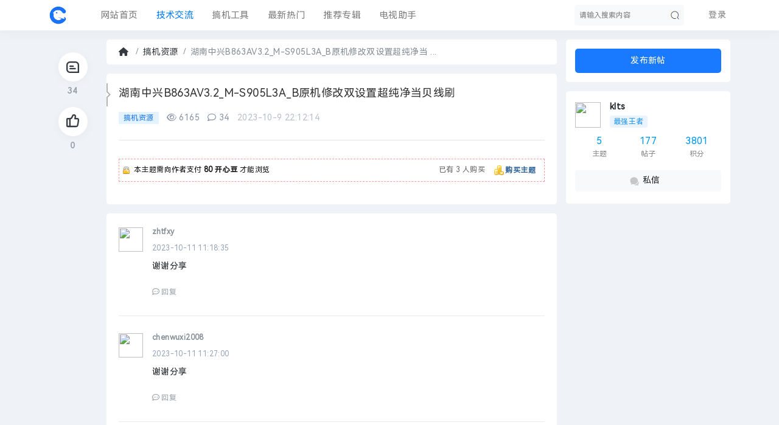

--- FILE ---
content_type: text/html; charset=utf-8
request_url: https://www.kaixindianshi.com/thread-3557-1-1.html
body_size: 19828
content:
<!DOCTYPE html PUBLIC "-//W3C//DTD XHTML 1.0 Transitional//EN" "http://www.w3.org/TR/xhtml1/DTD/xhtml1-transitional.dtd">
<html xmlns="http://www.w3.org/1999/xhtml">
<head>
    <meta http-equiv="X-UA-Compatible" content="IE=edge">
<meta http-equiv="Content-Type" content="text/html; charset=utf-8" />
<title>湖南中兴B863AV3.2_M-S905L3A_B原机修改双设置超纯净当贝线刷 -  Powered by Discuz!</title>
<link href="https://www.kaixindianshi.com/thread-3557-1-1.html" rel="canonical" />
<meta name="keywords" content="湖南中兴B863AV3.2_M-S905L3A_B原机修改双设置超纯净当贝线刷" />
<meta name="description" content="湖南中兴B863AV3.2_M-S905L3A_B原机修改双设置超纯净当贝线刷 " />
<meta name="generator" content="Discuz! X3.4" />
<meta name="author" content="Discuz! Team and Comsenz UI Team" />
<meta name="copyright" content="2001-2013 Discuz Team." />
<meta name="MSSmartTagsPreventParsing" content="True" />
<meta http-equiv="MSThemeCompatible" content="Yes" />
<base href="https://www.kaixindianshi.com/" /><link rel="stylesheet" type="text/css" href="data/cache/style_11_common.css?N7W" /><link rel="stylesheet" type="text/css" href="data/cache/style_11_forum_viewthread.css?N7W" /><script type="text/javascript">var STYLEID = '11', STATICURL = 'static/', IMGDIR = 'static/image/common', VERHASH = 'N7W', charset = 'utf-8', discuz_uid = '0', cookiepre = 'ok8J_2132_', cookiedomain = '', cookiepath = '/', showusercard = '1', attackevasive = '0', disallowfloat = 'newthread', creditnotice = '1|威望|,2|开心豆|,3|开心币|', defaultstyle = '', REPORTURL = 'aHR0cHM6Ly93d3cua2FpeGluZGlhbnNoaS5jb20vdGhyZWFkLTM1NTctMS0xLmh0bWw=', SITEURL = 'https://www.kaixindianshi.com/', JSPATH = 'data/cache/', CSSPATH = 'data/cache/style_', DYNAMICURL = '';</script>

<script src="data/cache/common.js?N7W" type="text/javascript"></script>
    <script src="template/dingzhi_2024_kfzys/dingzhi/js/jquery.min.js?N7W" type="text/javascript"></script>
<meta name="application-name" content="开心电视网|源于玩家，报之以心，不负美好时光" />
<meta name="msapplication-tooltip" content="开心电视网|源于玩家，报之以心，不负美好时光" />
    <meta name="viewport" content="width=device-width, initial-scale=1.0, user-scalable=no, minimum-scale=1.0, maximum-scale=1.0"/>
<meta name="msapplication-task" content="name=网站首页;action-uri=https://www.kaixindianshi.com/portal.php;icon-uri=https://www.kaixindianshi.com/static/image/common/portal.ico" /><meta name="msapplication-task" content="name=技术交流;action-uri=https://www.kaixindianshi.com/forum.php;icon-uri=https://www.kaixindianshi.com/static/image/common/bbs.ico" />
<link rel="archives" title="开心电视网|源于玩家，报之以心，不负美好时光" href="https://www.kaixindianshi.com/archiver/" />
<script src="data/cache/forum.js?N7W" type="text/javascript"></script>
</head>
<link rel="stylesheet" type="text/css" id="time_diy" href="template/dingzhi_2024_kfzys/dingzhi/css/web-c0324e28cae6040f85e9.css?N7W" />
<link rel="stylesheet" type="text/css" id="time_diy" href="template/dingzhi_2024_kfzys/portal/HarmonySanc.css?N7W" />
<body id="nv_forum" class="pg_viewthread" onkeydown="if(event.keyCode==27) return false;">
<div id="append_parent"></div><div id="ajaxwaitid"></div>
<link rel="stylesheet" type="text/css" id="time_diy" href="template/dingzhi_2024_kfzys/portal/font/1061fee.css?N7W" />
<link rel="stylesheet" type="text/css" id="time_diy" href="template/dingzhi_2024_kfzys/dingzhi/css/style.css?N7W" />
<style type="text/css">
body, div, p, h2, h3, span, em, li, ul, a, font, button, html, input, select, textarea { font-family: HarmonyOS_Regular !important}
[class^="icon-"], [class*=" icon-"] {
    font-family: FontAwesome !important}
.icon-top-1 {
    color: #ff6922 !important;
font-size: 15px
}
.icon-top-2 {
    color: #ff6922 !important;
font-size: 15px
}
.icon-top-3 {
    color: #ff5e7f !important;
font-size: 15px
}
[class^=icon-top-]:before {
    content: "\f0aa" !important;
}
.h_post1 { display: none}
.pg_forumdisplay .h_post1 { display: block !important}
.pg_viewthread .h_post1 { display: block !important}
.whole_box1 { min-height: calc(100vh - 123px); overflow: hidden}
.fwinmask #postbtn.pn { color: #FFFFFF !important; box-shadow: none !important; background: #1979ff !important}
.nvhm:before {
position: relative;
top: 0;
font-family: FontAwesome;
    font-weight: normal;
    font-style: normal;
    text-decoration: inherit;
    -webkit-font-smoothing: antialiased;
    *margin-right: .3em;
font-size: 14px;
    content: "\f015";
}
#samplepanel { position: relative; z-index: 999}
body { min-width: 0 !important; background: #EFF2F6 !important}
.nav-pills li { margin: 0 0 7px 0}
.thread-top-1 {
    color: #ff8800;
}

.thread-top-2 {
    color: #ff8800;
}
.thread-top-3 {
    color: #c6303e;
}
.module_box1 {
  border-radius: 5px !important;
  border: none !important;
  background-color: #FFFFFF !important;
  box-shadow: none !important;
  box-sizing: border-box;
}
.cardx {
  border-radius: 5px !important;
  border: none !important;
  background-color: #FFFFFF !important;
  box-shadow: none !important;
  box-sizing: border-box;
}
#scbar { transition: all 0.5s ease 0s}
#scbar.long { width: 220px !important}
#scbar.long .scbar_narrow #scbar_txt{width:182px!important}
#scbar.long .scbar_txt_td{ float: left; width:190px!important; height:34px;line-height:34px;overflow:hidden}
#scbar_txt{border:0;width:182px; height:34px;line-height:34px; padding:0;font-size:12px;margin-left: 8px; overflow: hidden; background:0 0}
#scbar_btn { box-shadow: none}
.scbar_btn_td .pn strong { line-height: 200px}
#scbar input:-moz-placeholder,  
textarea:-moz-placeholder {  
    color: rgba(0,0,0,.5);  
}  
#scbar input:-ms-input-placeholder,  
textarea:-ms-input-placeholder {  
    color: rgba(0,0,0,.5);  
}  
#scbar input::-webkit-input-placeholder,  
textarea::-webkit-input-placeholder {  
    color: rgba(0,0,0,.5);  
}
.a_h { padding: 0; display: none}
.a_h img { max-width: 1120px}
.a_mu { border: 0; background: none; display: none}
.a_mu img { max-width: 1120px}
.mus_box { display: none}
#mood_mystatus { width: 500px !important}
#nv_group .pg { background: none}
.pgs #newspecial, .pgs #newspecialtmp, .pgs #post_reply, .pgs #post_replytmp { background-color: #007bff}
.forumrefresh { display: none}
.tdats .tb { width: 260px}
.tscr { width: 260px}
.tdats .tfxf { width: 650px !important}
.mi .moodfm_input { width: calc(100% - 70px) !important}
.mi #moodfm textarea { width: 95% !important}
.pbg { height: 10px}
.header1 .menu ul li i { float: left; margin-top: 18px; width: 18px; margin-right: 8px !important; font: normal normal normal 14px/1 FontAwesome}
.pob em a:before { display: none}

.tbn li em:before { display: none}
.td_srchtxt { float: left; height: 58px; line-height: 58px}
.td_srchbtn { float: left}
#scform_submit { height: 60px; line-height: 60px; background: none}
#scform_submit:before { display: none}

#scform_srchtxt { height: 58px; line-height: 58px; border: 0}

#scbar_type { margin: 0; border: 0}
#scbar_btn { margin: 0}

#create_group_btn {
    display: block;
    text-align: center;
    background: #007bff;
}
#nv_group .tbmu {
    padding: 8px 10px;
}
#nv_group .bm {
    border-color: #ebebeb;
}
#nv_group .tl .th { margin: 0}
#nv_group .tb { border: 0; background: #FFFFFF}
#nv_group .tb a { padding: 0 15px; background: none !important}
#nv_group .tb .a a, #nv_group .tb .current a { font-weight: 400; background: none !important}
.tl th, .tl td { border-color: #F3F3F3}
.scroll-up {
    background-color: #f8504b;
    color: #ffffff !important;
    transition: transform .5s;
box-sizing: border-box
}
.scroll-up {
    border-radius: 50px;
    bottom: 70px;
    padding: 3px;
    display: none;
    height: 50px;
    opacity: 1;
    position: fixed;
    right: 70px;
    text-align: center;
    width: 50px;
    overflow: hidden;
    z-index: 9999;
    line-height: 2.5;
    color: #ffffff;
    box-shadow: 0 2px 4px 0 rgba(0,0,0,0.3);
}
a:link, a:visited, a:hover {
    text-decoration: none;
    transition: color 0.15s ease-in-out,background-color 0.15s ease-in-out,border-color 0.15s ease-in-out,box-shadow 0.15s ease-in-out;
}
::-webkit-scrollbar {
    width: 6px;
    height: 8px
}

::-webkit-scrollbar-track,
::-webkit-scrollbar-thumb {
    border-radius: 999px;
    border: 0 solid transparent
}

::-webkit-scrollbar-track {
    box-shadow: 1px 1px 5px rgba(100, 100, 100, 0.2) inset
}

::-webkit-scrollbar-thumb {
    min-height: 0;
    background-color: #5298ff;
    background-image: -webkit-linear-gradient(45deg, rgba(255, 255, 255, .4) 25%, transparent 25%, transparent 50%, rgba(255, 255, 255, .4) 50%, rgba(255, 255, 255, .4) 75%, transparent 75%, transparent);
}

::-webkit-scrollbar-corner {
    background: transparent
}
.gengun { width: 270px}
.gengun.f_fixed { position: fixed; top: 65px}
.ct2_a, .ct3_a { min-height: calc(100vh - 182px) !important}
.mtn { margin-top: 0 !important}
@font-face {
  font-family: 'smileySans';
  src: url('template/dingzhi_2024_kfzys/portal/font/alimama.woff');
}
.nav_slide .h_pop { display: block}
@media (max-width: 800px) {
.home_tab li a { padding: 0 7px !important; font-size: 13px !important}
.pf_l li { width: 100% !important}
.whole_box1 { min-height: calc(100vh - 201px); overflow: hidden}
#pt { margin: 10px 15px !important}
.top_bar_box { display: none}
.a_h { display: none}
.a_mu { display: none}
.page-cover .page-desc { max-height: 60px; line-height: 20px; overflow: hidden}
#nv_home .tabboxx { height: auto}
.home_tab li { float: left !important; margin: 0 0 0 10px !important}
.dingzhi_all_replies .v_tit a { margin-top: 3px}
.scroll-up { display: none !important}
.footer .z, .footer .y { float: none !important}

.pg_post .ct2_a .tb a { margin-right: 0}
.pg_post #editorbox { padding: 0}
.pg_post #ct.ct2_a { padding: 0}
.pg_post #pt { margin: 10px 0 !important}
.pg_post .simpleedt .bar, .pg_post .simpleedt .b1r, .pg_post .simpleedt .b2r { height: auto}
.pg_post .simpleedt .bar .y { display: none}
.pg_post .edt .btn { float: none; border: 0}
.pg_post .edt .b1r, .pg_post .edt .b2r { border: 0}
.pg_post .edt .bbar { height: auto}
.pg_post .edt .bbar em { display: none}
.pg_post .tb { padding-left: 0}
.pg_post .tb a { padding: 0 6px}
.pg_post .pbt .z { width: 100%}
.pg_post #postbox .pbt .z input { width: calc(100% - 160px) !important}
.pg_post #seccheck { position: relative}
.pg_post #seccheck .p_opt { top: 25px !important; left: 36px !important}
.pg_post #post_extra_tb label { margin: 0 5px 5px 0}
.pg_post .pnpost .y { display: none}
.pg_post #adddynamicspan:last-child { display: none}
#e_sml_menu.sllt { max-width: 94% !important; left: 3% !important}
.pg_post .p_pof { width: 94% !important; left: 3% !important; box-sizing: border-box}
.pg_post .fwinmask { width: 94% !important; left: 3% !important}
#fwin_nav.fwinmask { width: 94% !important; left: 3% !important}
#fwin_nav.fwinmask table { width: 100% !important}
#fwin_nav.fwinmask .pbl { width: 100%; border-right: 1px solid #CCCCCC}
#fwin_nav.fwinmask .pbl li { width: calc(33% - 12px) !important; height: auto !important; min-height: 280px !important}
#fwin_nav.fwinmask .pbl li:last-child { width: calc(34% - 10px) !important; border-right: 0 !important}
.pg_post .p_opt .mtn { margin-top: 5px !important}
.pg_post #at_list { visibility: visible !important}
}
@media (min-width: 9999px) {
.wp { width: 1280px}
.down_box { width: 1280px !important}
.top_ad_box1 { width: 472px !important}
.top_ad_box2 { width: 472px !important}
.top_ad_box3 { width: 296px !important}
#star { width: 472px !important}
#star ul li { margin: 40px 55px 0 !important}
.homewiki li { width: 226px !important}
.homewiki img { width: 226px !important; height: auto !important}
.homewiki p a { width: 216px !important}
#guide a { width: 296px !important}
.whole_boxx { width: 1280px !important}
#nv_group .ct2 .mn { width: 1020px !important}
.ct2_a .mn { width: 1050px !important}
.ct3_a .mn { width: 785px !important}
#nv_home .mi .moodfm_input { width: 600px !important}
.tdats .tfxf { width: 810px !important}
.tdats .tfx { width: 550px !important}
.biduser { width: 1038px !important}
#mood_mystatus { width: 660px !important}
.posts-item { width: 1220px !important}
.item-body { width: 1010px !important}
.tag_left { width: 960px !important}
.tabCont ul li { width: 918px !important}
#gotop a { margin-left: 680px !important}
}
</style>
<div class="header1 cl" style="position: relative;">
      <div id="body_overlay" style="display: none;"></div>
            <script type="text/javascript">
      jQuery(document).ready(function(jQuery) {
jQuery('.m_menu').click(function(){
jQuery('#body_overlay').fadeIn(50);
jQuery('.icon-cancel-fine').fadeIn(50);
})
jQuery('.icon-cancel-fine').click(function(){
jQuery('#body_overlay').fadeOut(50);
jQuery('.icon-cancel-fine').fadeOut(50);
})
jQuery('#body_overlay').click(function(){
jQuery('#body_overlay').fadeOut(50);
jQuery('.icon-cancel-fine').fadeOut(50);
})

})
    </script>
      <div class="elecom_navigate menu">
      <header class="menu-header cl">
                           <a href="member.php?mod=logging&amp;action=login"><img src="template/dingzhi_2024_kfzys/dingzhi/dog.jpg" width="56" height="56" class="radius10" style="float: left; margin: 0 10px 0 0; border: 3px solid #fff;">
        <span style="font-size: 14px; color: #FFFFFF;"> 登录发现更多内容</span></a>
                    </header>
        <ul>
      <li><a href="portal.php"><i class="fa fa-home" style="font-size: 14px;"></i> 首页</a></li>
      <li><a href="#"><i class="fa fa-wpforms" style="margin-top: 18px !important;"></i> 资讯</a></li>
      <li><a href="forum.php"><i class="fa fa-comment" style="margin-top: 17px;"></i> 分类</a></li>
      <li><a href="#"><i class="fa fa-glide" style="margin-top: 17.5px !important;"></i> 目录</a></li>
      <li><a href="#"><i class="fa fa-tag"></i> 索引</a></li>
      <li><a href="#"><i class="fa fa-fire" style="font-size: 15px;"></i> 酷站</a></li>
                            </ul>
        
         
        
      </div>
</div>
<div style="width: 100%; background: #FFFFFF;" class="tpboxx1 cl">
<div class="wp cl">
  <div class="headerx">
   <div class="section1x">
      <!-- 站点LOGO -->
      <div class="logo z">
                <h2><a href="./" title="开心电视网|源于玩家，报之以心，不负美好时光"><img src="template/dingzhi_2024_kfzys/dingzhi/logo.png"></a></h2>
      </div>
      <div class="m_menu"></div>
      <script type="text/javascript">
      jQuery(".m_menu").click(function(){

jQuery('.elecom_navigate').addClass("on");

})
jQuery(".icon-cancel-fine").click(function(){

jQuery('.elecom_navigate').removeClass("on");

})
jQuery("#body_overlay").click(function(){

jQuery('.elecom_navigate').removeClass("on");

})
    </script>
    <a onClick="showWindow('newthread', 'forum.php?mod=post&amp;action=newthread&amp;fid=60')" href="javascript:;" title="发帖" style="float: right; width: 65px; height: 26px; line-height: 26px; margin: 12px 20px 0 0; text-align: center; color: #FFFFFF; border-radius: 2px; background: #1979ff;" class="h_post1">发帖</a>
</div>
</div>
</div>
</div>
<div class="top_bar_box cl" style="position: relative; height: 50px;">
<div id="dingzhi_nav" style="background: #FFFFFF; box-shadow: rgba(142,142,142,.07) 0 6px 15px 0;">
  <div class="wp cl">
   
        </div>

  <div id="dingzhi_bar" class="cl " style="width: 100%;">
    <div class="wp cl">
      <!-- 站点LOGO -->
      <div class="dingzhi_logo z" style="height: 30px; margin: 10px 40px 0 0;"> 
          <h2><a href="./" title="开心电视网|源于玩家，报之以心，不负美好时光" style="height: 30px;"><img src="template/dingzhi_2024_kfzys/dingzhi/logo.png" alt="开心电视网|源于玩家，报之以心，不负美好时光" border="0" /></a></h2>
      </div>
      
      <!-- 导航 -->
      <div style="display: none; float: right;">
<script src="data/cache/logging.js?N7W" type="text/javascript"></script>

<form method="post" autocomplete="off" id="lsform" action="member.php?mod=logging&amp;action=login&amp;loginsubmit=yes&amp;infloat=yes&amp;lssubmit=yes" onsubmit="pwmd5('ls_password');return lsSubmit();">
  <div class="fastlg cl"> <span id="return_ls" style="display:none"></span>
    <div class="y pns">
      <table cellspacing="0" cellpadding="0">
        <tr> 
          
                    
          <td><span class="ftid">
            <select name="fastloginfield" id="ls_fastloginfield" width="40" tabindex="900">
              <option value="username">用户名</option>
              
                            
              <option value="email">Email</option>
            </select>
            </span> 
            <script type="text/javascript">simulateSelect('ls_fastloginfield')</script></td>
          <td><input type="text" name="username" id="ls_username" autocomplete="off" class="px vm" tabindex="901" /></td>
          
                    
          <td class="fastlg_l"><label for="ls_cookietime">
              <input type="checkbox" name="cookietime" id="ls_cookietime" class="pc" value="2592000" tabindex="903" />
              自动登录</label></td>
          <td>&nbsp;<a href="javascript:;" onclick="showWindow('login', 'member.php?mod=logging&action=login&viewlostpw=1')">找回密码</a></td>
        </tr>
        <tr>
          <td><label for="ls_password" class="z psw_w">密码</label></td>
          <td><input type="password" name="password" id="ls_password" class="px vm" autocomplete="off" tabindex="902" /></td>
          <td class="fastlg_l"><button type="submit" class="pn vm" tabindex="904" style="width: 75px;"><em>登录</em></button></td>
          <td>&nbsp;<a href="member.php?mod=kaixinregister" class="xi2 xw1">立即注册</a></td>
        </tr>
      </table>
      <input type="hidden" name="quickforward" value="yes" />
      <input type="hidden" name="handlekey" value="ls" />
    </div>
    
     
    
  </div>
</form>

 

<script src="data/cache/md5.js?N7W" type="text/javascript" reload="1"></script> 

 

</div>
            <div class="dingzhi_user login_bx" style="width: auto; margin: 0 0 0 23px;">
       <ul style="height: 50px; line-height: 50px; font-size: 14px;">
              <li class="z log" style="position: relative; padding-bottom: 0;"><a class="log1" style="background: none; display: inline-block; padding: 0 7px; text-decoration: none !important; color: rgba(0,0,0,.5); font-size: 14px;">登录</a><div id="user-menu" class="i_menu" style="display: none;">
                                        <i class="arrow"></i>
                                        <ul class="notloglist">
                                            <li>
                                                <a href="member.php?mod=logging&amp;action=login" id="mzLogin" style="color: rgba(0,0,0,.5); line-height: 26px;">立即登录</a>
                                            </li>
                                            <li>
                                                <a href="member.php?mod=kaixinregister" id="mzRegister" style="color: rgba(0,0,0,.5); line-height: 26px;">立即注册</a>
                                            </li>
                                            <li class="split tips-text">
                                                <span style="color: rgba(0,0,0,.5); line-height: 26px;">其他登录</span>
                                            </li>
                                            <li class="other-login lastchild" style="padding-top: 5px;">
                                                    <a href="#" class="ico weibo">QQ</a>
                                                    <a href="#" class="ico weixin">微信</a>
                                            </li>
                                        </ul>
                                    </div></li>

       </ul>
      </div>
            <!-- 用户信息 --> 
                  <div class="dingzhi_navigate" style="float: left;">
        <ul>
           
                    <li                 id="mn_portal" ><a href="portal.php" hidefocus="true" title="Portal"  >网站首页<span>Portal</span></a>
          </li>
           
           
                    <li class="a"                 id="mn_forum" ><a href="forum.php" hidefocus="true" title="BBS"  >技术交流<span>BBS</span></a>
          </li>
           
           
                    <li                 id="mn_F60" ><a href="forum-60-1.html" hidefocus="true"  >搞机工具</a>
          </li>
           
           
                    <li                 id="mn_forum_10" ><a href="forum.php?mod=guide" hidefocus="true" title="Guide"  >最新热门<span>Guide</span></a>
          </li>
           
           
                    <li                 id="mn_forum_11" ><a href="forum.php?mod=collection" hidefocus="true" title="Collection"  >推荐专辑<span>Collection</span></a>
          </li>
           
           
                    <li                 id="mn_N07f7" ><a href="https://www.kaixindianshi.com/thread-3894-1-1.html" hidefocus="true"  >电视助手</a>
          </li>
           
           
                    <li                 id="mn_Naa4b" ><a href="http://www.hikaixin.com" hidefocus="true"  >固件中心</a>
          </li>
           
           
           
           
           
                  </ul>
         
      </div>
      
<div id="scbar" class="scbar1 cl">
<form id="scbar_form" method="post" autocomplete="off" onsubmit="searchFocus($('scbar_txt'))" action="search.php?searchsubmit=yes" target="_blank">
<input type="hidden" name="mod" id="scbar_mod" value="search" />
<input type="hidden" name="formhash" value="66f15902" />
<input type="hidden" name="srchtype" value="title" />
<input type="hidden" name="srhfid" value="60" />
<input type="hidden" name="srhlocality" value="forum::viewthread" />

<table cellspacing="0" cellpadding="0">
<tr>
<td class="scbar_txt_td"><input type="text" name="srchtxt" id="scbar_txt" value="请输入搜索内容" autocomplete="off" x-webkit-speech speech /></td>
                <td class="scbar_type_td"><a href="javascript:;" id="scbar_type" class="xg1" onclick="showMenu(this.id)" hidefocus="true">搜索</a></td>
                <td class="scbar_btn_td"><button type="submit" name="searchsubmit" id="scbar_btn" s class="pn pnc" value="true"><strong class="xi2">搜索</strong></button></td> 
                <td class="scbar_hot_td" style="display: none;">
<div id="scbar_hot">
</div>
</td>
</tr>
</table>
</form>
</div>
<script type="text/javascript">
      jQuery("#scbar").hover(function(){

jQuery(this).toggleClass("long");

jQuery(this).siblings().removeClass("long");

})
    </script>
<ul id="scbar_type_menu" class="p_pop" style="display: none;"><li><a href="javascript:;" rel="curforum" fid="60" >本版</a></li><li><a href="javascript:;" rel="user">用户</a></li></ul>

<script type="text/javascript">
initSearchmenu('scbar', '');
</script>

    </div>
  </div>
  <script src="template/dingzhi_2024_kfzys/dingzhi/js/nav.js?N7W" type="text/javascript" type="text/javascript"></script>
</div>
</div>

<!-- 二级导航 -->

<div class="nav_slide">  </div>

<div class="mus_box cl">
  <div id="mu" class="wp cl"> 
      </div>

</div>

 





<!-- 用户菜单 -->

<ul class="sub_menu" id="m_menu" style="display: none;">

   

   

    <li style="display: none;"><a href="home.php?mod=magic" style="background-image:url(https://www.kaixindianshi.com/static/image/feed/magic_b.png) !important">道具</a></li>
   

   

    <li style="display: none;"><a href="home.php?mod=medal" style="background-image:url(https://www.kaixindianshi.com/static/image/feed/medal_b.png) !important">勋章</a></li>
   

   

    <li style="display: none;"><a href="home.php?mod=task" style="background-image:url(https://www.kaixindianshi.com/static/image/feed/task_b.png) !important">任务</a></li>
   

   

   

   

   

   

   

   

   

   

   

   

   

  
  <li><a href="home.php?mod=spacecp">设置</a></li>

   

  
  <li><a href="home.php?mod=space&amp;do=favorite&amp;view=me">我的收藏</a></li> 

    <li></li>
  <li></li>
  <li></li>
  <li></li>
  <li><a href="member.php?mod=logging&amp;action=logout&amp;formhash=66f15902">退出</a></li>
</ul>
<div class="whole_box1 cl">
<div class="section1x cl">
<div id="wp" class="wp serch_wp">
<link rel="stylesheet" type="text/css" id="time_diy" href="template/dingzhi_2024_kfzys/dingzhi/css/bootstrap.css?N7W" />
<link rel="stylesheet" type="text/css" id="time_diy" href="template/dingzhi_2024_kfzys/portal/font/font-awesome.min.css?N7W" />
<link rel="stylesheet" type="text/css" id="time_diy" href="template/dingzhi_2024_kfzys/dingzhi/css/all.min.css?N7W" /><link rel="stylesheet" type="text/css" id="time_diy" href="template/dingzhi_2024_kfzys/dingzhi/css/portaldiy.css?N7W" />
<script type="text/javascript">var fid = parseInt('60'), tid = parseInt('3557');</script>

<script src="data/cache/forum_viewthread.js?N7W" type="text/javascript"></script>
<script type="text/javascript">zoomstatus = parseInt(1);var imagemaxwidth = '600';var aimgcount = new Array();</script>
<link rel="stylesheet" type="text/css" id="time_diy" href="template/dingzhi_2024_kfzys/dingzhi/css/portal.css?N7W" />
<link rel="stylesheet" type="text/css" id="time_diy" href="template/dingzhi_2024_kfzys/dingzhi/css/font_3686537_6uxz51nhvx4.css?N7W" />
<style id="diy_style" type="text/css"></style>
<style type="text/css">
.pi .replystick { float: left; margin: 0 5px 0 0}
.cm .pg a, .cm .pg strong { margin: 0}
.m_c .o { padding: 0 !important; margin-top: 10px}
.fwinmask { margin-top: -90px !important}
.fwinmask .m_c { padding: 20px !important}
.fwinmask .flb { padding: 10px 0 8px 0 !important}
.fwinmask .m_c .c { padding: 0 !important}
#fwin_login .m_c .flb { height: 20px !important; line-height: 20px !important; padding: 10px 0 8px 0 !important; text-align: left !important}
#fwin_login .m_c .flb em { font-size: 14px !important}
.fwin .rfm .pc { position: relative; top: -1px}
.fwin .rfm td { padding: 6px 0}

.rusld.z { display: none}
.rsld.z { display: none}
.rwdn { margin-left: 0}
.rwdn .pns.mtw { display: none}
.rwdbst {
position: relative;
    padding: 0.75rem 1.25rem;
    margin-top: 1rem;
    border: 1px solid transparent;
    border-radius: 0.25rem;
    color: #7d6828;
font-size: 14px;
    background-color: #fcf4db;
    border-color: #fbf0cd;
}
.rwdbst .psth { padding-top: 0; margin-top: 0; margin-bottom: 0; border: 0; font-size: 18px; color: #7d6828; background: none}
.rwdbst .psta { float: none}
.rwdbst .psta img { width: 20px; height: 20px}
.rwdbst .psti .xi2 { display: none}
#vfastpost #vf_b button { color: #FFFFFF !important; border-radius: 0; text-shadow: none; background-color: #1979ff !important}
.row { display: flex; flex-wrap: wrap}
.col {
    position: relative;
    width: 100%;
    min-height: 1px;
    padding-left: 15px;
padding-top: 0;
box-sizing: border-box
}
.col {
    flex-basis: 0;
    flex-grow: 1;
    max-width: 100%;
}
.flow { width: 270px}
.ct2 .sd { padding-top: 300px}
.main_right_top { height: 185px}
.d-inline-block.position-relative img { float: left; width: 42px; height: 42px; margin: 3px 0 0 0; border-radius: 6px}
.font-weight-bold a { color: #212529; font-family: "Helvetica Neue", Helvetica, "Microsoft Yahei", "Hiragino Sans GB", "WenQuanYi Micro Hei", "微软雅黑", "华文细黑", STHeiti, sans-serif}
.py-0.px-0 p:nth-child(3) { display: none}
.py-0.px-0 p:nth-child(4) { display: none}
.py-0.px-0 .pil { display: none}
.py-0.px-0 .md_ctrl { display: none}
.main_right_top_box {
position: absolute;
right: -285px;
top: -56px
}
.main_right_top {
    padding: 15px;
    box-sizing: border-box;
    display: flex;
    flex-direction: column;
    word-wrap: break-word
}
.mgcmn_box { float: left}
.mgcmn1 { position: absolute}
.mgcmn_box:hover .mgcmn1 { display: block !important; left: 10px !important; top: 30px !important}
.ptg:before { display: none}
#pl_top img { float: left; margin: 3px 0 0 20px}
._3Pnjry {
    position: fixed;
    z-index: 98;
    top: 216px;
    -webkit-user-select: none;
    -moz-user-select: none;
    -ms-user-select: none;
    user-select: none;
    left: calc((100vw - 1100px)/2 - 85px);
}
._1pUUKr {
    position: relative;
    flex-direction: column;
    margin-bottom: 16px;
    cursor: pointer;
    color: #969696;
}
._1pUUKr, ._2VdqdF {
    display: flex;
    align-items: center;
}
._2VdqdF {
    justify-content: center;
    width: 48px;
    height: 48px;
    font-size: 18px;
    border-radius: 50%;
    box-shadow: 0 2px 10px rgb(0 0 0 / 5%);
    background-color: #fff;
}
.P63n6G {
    margin-top: 4px;
    font-size: 14px;
    text-align: center;
    color: #969696;
    overflow: hidden;
    height: 19px;
}
._2LKTFF {
    transition: transform .2s;
}
._1GPnWJ {
    display: block;
    height: 19px;
}
._1GPnWJ {
    display: block;
    height: 19px;
}
.pg { padding: 15px 0 !important}
.img_avatar img { border-radius: 50%; width: 21px; height: 21px; margin-right: 8px}
.quaterfatie { display: inline-block !important}
.btn-success { cursor: pointer}
.masks {
    display: none;
    position: fixed;
    left: 0;
    top: 0;
    background: rgba(0,0,0,0.6);
    width: 100%;
    height: 100%;
    z-index: 998;
}
.common-card-layout {
    width: 100%;
    background-color: #fff;
    margin-bottom: 10px;
    border-radius: 4px;
}
.side[data-v-6e455eb1] {
    font-size: 14px;
    color: #333;
    width: 100%;
}
.side-head[data-v-6e455eb1] {
    padding-bottom: 10px;
    font-size: 24px;
    color: #333;
    display: flex;
    font-weight: 700;
    align-items: center;
}
.ellipsis {
    text-overflow: ellipsis;
    overflow: hidden;
    white-space: nowrap;
}
.side a {
    padding: 10px 0;
    cursor: pointer;
    display: block;
    transition: color .2s;
}
.addListCount[data-v-4e0fc5a7] {
    color: #1979ff;
    padding: 0 5px 0 10px;
}
._2hgQZT {
position: absolute;
    width: 162px;
    height: 162px;
    background-color: #fff;
    box-shadow: 0 0 15px 0 rgb(0 0 0 / 15%);
    border-radius: 10px;
    top: -10px;
    right: -180px;
    display: flex;
    justify-content: center;
    align-items: center;
    z-index: 100;
    flex-direction: column;
}
._2hgQZT { display: none}
._1pUUKr:hover ._2hgQZT { display: block}
._1B54jP {
    width: 0;
    height: 0;
    border: 10px solid transparent;
    border-right: 12px solid #fff;
    position: absolute;
    left: -22px;
    top: 24px;
}
._37KUhI {
    color: #ec7359;
    text-align: center;
    font-size: 12px;
    line-height: 16px;
    padding-bottom: 2px;
}
._3Z3nHf {
    padding: 20px;
}
._3Z3nHf, .ouvJEz {
    background-color: #fff;
    border-radius: 4px;
    margin-bottom: 10px;
    position: relative;
}
._3Oo-T1 {
    display: flex;
    align-items: center;
}
._1OhGeD, ._1OhGeD:active, ._1OhGeD:hover {
    color: inherit;
}
._1b5rv9 {
    position: relative;
}
._1b5rv9 img {
    display: block;
    border-radius: 50%;
    border: 1px solid #eee;
    min-width: 45px;
    min-height: 45px;
    width: 45px;
    height: 45px;
}
._32ZTTG {
    flex-direction: column;
    flex-grow: 1;
    overflow: hidden;
    min-height: 45px;
    margin-left: 8px;
}
._2O0T_w, ._32ZTTG {
    display: flex;
    justify-content: space-between;
}
._2O0T_w {
    margin-bottom: 4px;
}
._2O0T_w, ._2v-h3G {
    align-items: center;
}
._2v-h3G {
    display: flex;
    margin-right: 4px;
    overflow: hidden;
}
._2vh4fr {
    color: #2d2d2d;
    font-weight: 500;
    font-size: 14px;
    overflow: hidden;
    text-overflow: ellipsis;
    white-space: nowrap;
}
._1OyPqC {
    position: relative;
    flex-shrink: 0;
    display: inline-flex;
    justify-content: center;
    align-items: center;
    border-radius: 50px;
    touch-action: manipulation;
    cursor: pointer;
    background-image: none;
    white-space: nowrap;
    -webkit-user-select: none;
    -moz-user-select: none;
    -ms-user-select: none;
    user-select: none;
    transition: all .2s cubic-bezier(.645,.045,.355,1);
    font-size: 14px;
    padding: 4px 12px;
    color: #969696;
    background-color: #fff;
    border: 1px solid #999;
}
._3Mi9q9, ._3Mi9q9[disabled]:hover {
    color: #007bff;
    background-color: #fff;
    border-color: #007bff;
}
.tzrf9N {
    padding: 2px 12px;
    font-size: 12px;
}
._1pXc22 {
    color: #969696;
    font-size: 12px;
}
._19DgIp {
    width: 100%;
    height: 1px;
    margin: 16px 0;
    background-color: #eee;
}
._26Hhi2 {
    margin-top: 16px;
}
._3TNGId {
    display: block;
    font-size: 14px;
    line-height: 22px;
    color: #2d2d2d;
    margin-bottom: 4px;
    overflow: hidden;
    text-overflow: ellipsis;
    display: -webkit-box;
    -webkit-line-clamp: 2;
    -webkit-box-orient: vertical;
}
._3TNGId:hover { color: #1979ff}
.DfvGP9 {
    font-size: 12px;
    color: #969696;
}
._3jsL5v {
    margin-left: 4px;
    margin-right: 0;
}
.flot_con {
    font-size: 12px;
    border-radius: 2px;
    width: auto;
    text-align: center;
    line-height: 22px;
padding: 0 8px;
min-width: 25px;
margin: 0 0 0 20px;
color: #97a3b4;
    background: #f2f2f2;
}
.thread_box1 .otherfloor:nth-child(2) .flot_con {
    color: #ff3700;
    background: #ffebe5;
}
.thread_box1 .otherfloor:nth-child(3) .flot_con {
    color: #ffca25;
    background: #fff4e5;
}
.thread_box1 .otherfloor:nth-child(4) .flot_con {
    color: #69ee5e;
    background: #ebf9e7;
}
.icon-mail-forward:before { margin-right: 2px}
.firstfloor .flot_con {
    color: #1979ff;
    background: #e5f3ff;
    padding: 0 4px;
}
#postlistreply .viewinfo {
    border: none;
border-top: 0;
border-bottom: 0;
    border-radius: 0 0 5px 5px;
background: #FFFFFF
}
#spanButtonPlaceholder.webuploader-container { width: 30px !important; height: 20px !important; margin: 8px 0 0 0; background: url('template/dingzhi_2024_kfzys/dingzhi/thread/sEditor.gif') no-repeat -292px 0 !important}
.firstfloor { position: relative}
.viewbox.otherfloor .pcb { margin-left: 55px}
#postlistreply .pcb { margin-left: 55px}
.viewbox.otherfloor {
    margin-bottom: -10px;
    border-radius: 4px;
    border-bottom: 0 !important;
    border-radius: 5px 5px 0 0 !important;
    border-top: 0 !important;
box-shadow: none !important
}
.viewbox.otherfloor .pct { padding-bottom: 30px !important; margin-bottom: 15px !important; border-bottom: 1px solid #e9ecef}
#postlistreply .pct { padding-bottom: 30px !important; margin-bottom: 15px !important; border-bottom: 1px solid #e9ecef}
.thread_box1 .otherfloor:first-child { border-top: none !important}
.thread_box1 .special.otherfloor:nth-child(2) { border-top: none !important}
.thread_box1 .otherfloor:last-child { border-bottom: none !important; border-radius: 0 0 5px 5px !important}
#f_pst { padding-top: 5px; padding-bottom: 40px; border: none !important; border-top: 0 !important; border-radius: 0 0 5px 5px !important; background-color: #FFFFFF !important;}
#f_pst:nth-child(5) { border-radius: 5px !important; border: none !important}
.pg { background: none}
.pob em a { padding: 0; background: none}
.fa-comment-dots:before { margin: 0 3px 0 0}
.tedt .area { border: 1px solid #ced4da; border-radius: 4px}
#f_pst .tedt .pt { width: 100% !important; box-sizing: border-box}
.tns th { border-right: 0}
.tns th p a { color: #0099ee; font-size: 16px}
.tns td p a { color: #0099ee; font-size: 16px}
.pl .quote { margin: 10px 0 0 0 !important; background-color: #e9ecef !important;
    background-image: url(template/dingzhi_2024_kfzys/dingzhi/quote1.png) !important;
    background-repeat: no-repeat !important;
    background-position: top right !important;
    padding: 0.5rem 1rem !important;}
.pl .quote blockquote { padding: 0; background: none}
.firstfloor .pi { padding-bottom: 30px !important; border-bottom: 1px solid rgba(0, 0, 0, 0.1) !important}
#postlistreply.pl .viewinfo { margin-bottom: -10px}
#postlistreply.pl:nth-child(2) .viewinfo { margin-bottom: 10px !important; border: none !important; border-radius: 5px !important}
#postlistreply.pl:nth-child(2) .pct { margin-bottom: 0 !important; border-bottom: 0 !important}
.t_fsz .tip { margin-top: -100px}
.m_c { border-radius: 5px; border: 0}
.d-flex {
    display: -ms-flexbox!important;
    display: flex!important;
}
.justify-content-center {
    -ms-flex-pack: center!important;
    justify-content: center!important;
}
.pl-2, .px-2 {
    padding-left: 0.5rem!important;
}
.pr-2, .px-2 {
    padding-right: 0.5rem!important;
}
.btn-group, .btn-group-vertical {
    position: relative;
    display: -ms-inline-flexbox;
    display: inline-flex;
    vertical-align: middle;
}
.btn-group-vertical>.btn, .btn-group>.btn {
    position: relative;
    -ms-flex: 1 1 auto;
    flex: 1 1 auto;
}
.btn-outline-secondary {
font-weight: 400;
    border: 1px solid transparent;
    padding: 5px 10px !important;
    font-size: 12px;
    line-height: 1.1;
    border-radius: 5px;
    transition: all 250ms cubic-bezier(.27,.01,.38,1.06);
    background-color: transparent;
    background-image: none;
    border-color: #5a6169;
}
.btn-group > .btn:first-child {
    margin-left: 0;
}
.btn-group>.btn-group:not(:last-child)>.btn, .btn-group>.btn:not(:last-child):not(.dropdown-toggle) {
    border-top-right-radius: 0;
    border-bottom-right-radius: 0;
}
.btn-group>.btn-group:not(:first-child), .btn-group>.btn:not(:first-child) {
    margin-left: -1px;
}
.btn-group>.btn-group:not(:first-child)>.btn, .btn-group>.btn:not(:first-child) {
    border-top-left-radius: 0;
    border-bottom-left-radius: 0;
}
@media (max-width: 800px) {
.portal_left { width: 100% !important}
.portal_right { display: none}
.d-none { display: none}
.ct2 .mn { margin: 0}
.dingzhi_all_replies .td_tit, .plc { padding-left: 12px !important; padding-right: 12px !important}
.viewinfo { padding-left: 0 !important; padding-top: 0 !important}
.viewbox.otherfloor .pct { padding-bottom: 20px !important}
.reply_avatar { margin-left: 0 !important}
.comment_right { width: calc(100% - 55px) !important}
.main_right_top_box { display: none}
#seccheck_fastpost { margin: 0 0 0 70px}
._3Pnjry { display: none !important}
.slider { width: 100% !important; height: 200px !important}
.slider .bd ul { width: 100% !important; height: 200px !important}
.slider .bd li { width: 100% !important; height: 200px !important}
.slider .bd li img { max-width: 120% !important; min-height: 100% !important; height: auto !important}
.BorderWithTitle .wrap { display: inline-block !important; width: 100%; box-sizing: border-box}
.rec-book-item[data-v-4f4c42cd] { float: left; width: 18%; margin: 5px 2.5% 5px 0 !important}
.rec-book-item[data-v-4f4c42cd]:nth-child(5) { margin: 5px 0 !important}
.card-bookInfo-cover[data-v-8bc547da] img { width: 100% !important; height: auto !important}
.card-bookInfo-cover[data-v-8bc547da] { height: 96px;     border-radius: 4px; overflow: hidden}
.rec-book-item[data-v-4f4c42cd] .title { height: auto !important; max-height: 40px !important; display: block; line-height: 20px !important; margin: 5px 0 0 0 !important; font-size: 12px !important}
.BorderWithTitle .border-title { padding: 0 !important}
.border-title { font-size: 14px !important}
.ct2 .mn { width: 100% !important}
.spvimg { float: none !important; width: 100% !important; height: auto !important; overflow: hidden; background: none !important}
.spi { height: auto !important; padding-bottom: 20px}
.spvimg img { width: 100% !important}
.wp { width: 100% !important}
.ContentItem-action, .Popover ShareMenu { display: none !important}
.vote[data-v-d87db5e0] { padding: 0 !important; margin: 0 !important; border: 0 !important}
.sd { display: none !important}
.fl_g { width: 100% !important}
.fl_icn_g { width: 16% !important}
.fl_icn_g img { max-width: 100% !important}
.fl_g dl { margin-left: 18% !important}
.f_tit1 { font-size: 15px !important}
.fl_icn_g { height: auto !important}
.fl_g { height: auto !important; padding: 15px 10px 0 0 !important}
.BtnAreaCover[data-v-efef642e] { width: auto !important; padding: 0 3% !important}
.tabx_cont { padding: 0 3% !important}
#atarget { display: none !important}
.tl .o { display: none}
.thread_tit a { font-size: 16px !important}
.article-summary { line-height: 20px !important; font-size: 12px !important}
.spi { margin: 0 !important}
.dingzhi_all_replies .v_tit { font-size: 20px !important; line-height: 30px !important}
.ptg a { font-size: 13px !important; margin: 0 10px 10px 0 !important}
}
@media (min-width: 9999px) {
.ct2 .mn { width: 960px !important}
._3Pnjry { left: calc((100vw - 1280px)/2 - 85px)}
}
</style>
<!--[diy=diynavtop]--><div id="diynavtop" class="area"></div><!--[/diy]-->

<style id="diy_style" type="text/css"></style>

<div class="wp">
<!--[diy=diy1]--><div id="diy1" class="area"></div><!--[/diy]-->
</div>

<div id="ct" class="wp cl  ct2">
<div class="col-lg-1 pr-0 d-none d-lg-block position-relative" style="float: left; width: 80px; z-index: 100;">
<div class="thread_left_container sticky-top" style="top: 70px;">
<style>
  .mod-button>.btn-secondary{
    color: var(--black);
    background-color: var(--white);
    border: 1px solid var(--gray-200);
  }
  .thread_left_func{
    border-radius: 100px;
    width: 48px;
    height: 48px;
    background-color: var(--white);
    box-shadow: 0 2px 10px 2px var(--gray-200);
    align-items: center;
    display: flex;
    justify-content: center;
    margin: 16px;
    margin-bottom: 5px;
color: #343a40
  }

  .thread_left_func>i{
    font-size: 25px;
  }
  .text-grey, .text-gray {
    color: rgba(134, 142, 150, 0.8) !important;
}
.text-center {
    text-align: center!important;
}
</style>
<div class="text-center text-gray" style="width: 80px;">
<a onclick="showWindow('reply', 'forum.php?mod=post&action=reply&fid=60&tid=3557')" href="javascript:;" class="thread_left_func"><i class="iconfont icon-huida"></i></a>
<span style="font-size: 14px; font-family: 'smileySans' !important;">34</span>
<a href="forum.php?mod=misc&amp;action=recommend&amp;do=add&amp;tid=3557&amp;hash=66f15902"  onclick="showWindow('login', this.href)" class="thread_left_func add_func js-haya-post-like-thread-add" title="点赞本帖"><i class="iconfont icon-zan"></i></a>
<span class="haya-post-like-thread-user-count" style="font-size: 14px; font-family: 'smileySans' !important;">0</span>
</div>


    
</div>
</div>
    
    <div class="mn"     	<!-----论坛帖子内页样式优化----->
        <div class="clear"></div>
        
        
                	<div id="pt" class="bm cl" style="padding: 6px 20px !important; margin: 15px 0 !important; border-radius: 5px; background: #FFFFFF;">
<div class="z">
<a href="./" title="首页" class="nvhm">首页</a><em></em><a href="forum-60-1.html">搞机资源</a><em class="display_none">&rsaquo;</em><span class="display_none">湖南中兴B863AV3.2_M-S905L3A_B原机修改双设置超纯净当 ...</span>
</div>
</div>
        <div id="pgt" class="pgs mbm cl " style=" display:none;">
            <div class="pgt"><div class="pg"><strong>1</strong><a href="thread-3557-2-1.html">2</a><a href="thread-3557-3-1.html">3</a><a href="thread-3557-4-1.html">4</a><label><input type="text" name="custompage" class="px" size="2" title="输入页码，按回车快速跳转" value="1" onkeydown="if(event.keyCode==13) {window.location='forum.php?mod=viewthread&tid=3557&amp;extra=page%3D1&amp;page='+this.value;; doane(event);}" /><span title="共 4 页"> / 4 页</span></label><a href="thread-3557-2-1.html" class="nxt">下一页</a></div></div>
            <span class="y pgb"><a href="forum-60-1.html">返回列表</a></span>
                            <a id="newspecial" onmouseover="$('newspecial').id = 'newspecialtmp';this.id = 'newspecial';showMenu({'ctrlid':this.id})" onclick="showWindow('newthread', 'forum.php?mod=post&action=newthread&fid=60')" href="javascript:;" title="发新帖"><img src="static/image/common/pn_post.png" alt="发新帖" /></a>                                            </div>
    
        
    
    
        
    
    
    <div id="postlist" class="pl bm dingzhi_all_replies" style="margin-bottom: 0;">
  		        
        
        <script type="text/javascript">
jQuery(".vwthdewm").hover(function(){
jQuery(this).children(".vwthdewmsub").show();
},function(){
jQuery(this).children(".vwthdewmsub").hide();
})
</script>
        
            
        <table cellspacing="0" cellpadding="0" class="ad" style=" display:none;">
            <tr>
                <td class="pls"  style="padding: 0 20px;">
                                </td>
            </tr>
        </table>
        <div class="thread_box1 cl">
                             
            <div id="post_96239" class="viewbox module_box1  special view_x firstfloor cl" >
                        <div class="td_tit cl" style="border-radius: 5px 5px 0 0;">
           
                         
                                    <a onclick="setcookie('close_leftinfo', 2);location.reload();" title="开启左侧" class="btn_s_open" href="javascript:;"><img src="template/dingzhi_2024_kfzys/dingzhi/control_r.png" alt="开启左侧" class="vm" /></a>
                                
                                    <h1 class="v_tit z">
                                                <span id="thread_subject">                                                                湖南中兴B863AV3.2_M-S905L3A_B原机修改双设置超纯净当贝线刷 
                                                                                </span>
            </h1>
                        <span class="xg1 z" style="display: none; margin-top: 7px;">
                                                                                    &nbsp;<img src="static/image/common/hot_3.gif" alt="" title="热度: 34" />
                                                <a href="thread-3557-1-1.html" onclick="return copyThreadUrl(this, '开心电视网|源于玩家，报之以心，不负美好时光')" >[ 复制链接 ]</a>
            </span>
            
                    </div>
                            

 

<table id="pid96239" class="plhin boxtable" summary="pid96239" cellspacing="0" cellpadding="0">
<tr>
<td class="plc"style="padding: 0 20px;">
<div class="pi"  style="padding-top: 0; padding-bottom: 3px; margin-bottom: 0; border-bottom: 0; margin-bottom: 0;">
                <div class="main_right_top_box">
        <div class="cardx">
  <div class="card-body">
    <a onClick="showWindow('newthread', 'forum.php?mod=post&amp;action=newthread&amp;fid=60')" href="javascript:;" title="发布新帖" class="btn-primaryx">发布新帖</a>
  </div>
</div>
        <div class="main_right_top module_box1" style="width: 270px;">
  <div class="py-0 px-0">
    <div class="row mx-0"> <a href="space-uid-1393.html" target="_blank" class="d-inline-block position-relative"><img src="https://www.kaixindianshi.com/uc_server/avatar.php?uid=1393&size=middle" /></a>
      <div class="col pr-0"> <span style="font-size: 14px;" class="font-weight-bold"> <a href="space-uid-1393.html">klts</a> </span>
        <div class="mt-1">
          <div class="level_box">
            <div class="fasee"><span class="level_icon1">最强王者</span> </div>
          </div>
        </div>
      </div>
          </div>
    <div class="tns xg2"><table cellspacing="0" cellpadding="0"><th><p><a href="home.php?mod=space&uid=1393&do=thread&type=thread&view=me&from=space" class="xi2">5</a></p>主题</th><th><p><a href="home.php?mod=space&uid=1393&do=thread&type=reply&view=me&from=space" class="xi2">177</a></p>帖子</th><td><p><a href="home.php?mod=space&uid=1393&do=profile" class="xi2">3801</a></p>积分</td></table></div>

<p><em><a href="home.php?mod=spacecp&amp;ac=usergroup&amp;gid=15" target="_blank">最强王者</a></em></p>


<p><span><img src="static/image/common/star_level3.gif" alt="Rank: 8" /><img src="static/image/common/star_level3.gif" alt="Rank: 8" /></span></p>



<dl class="pil cl">
	<dt>积分</dt><dd><a href="home.php?mod=space&uid=1393&do=profile" target="_blank" class="xi2">3801</a></dd>
</dl>

<dl class="pil cl"></dl>    <div class="row mx-0"> <a class="btnxs1 btn-light btn-block mt-2" href="home.php?mod=spacecp&amp;ac=pm&amp;op=showmsg&amp;handlekey=showmsg_1393&amp;touid=1393&amp;pmid=0&amp;daterange=2&amp;pid=96239&amp;tid=3557" onclick="showWindow('sendpm', this.href);" title="私信" style="text-align: left;"><span style="display: inline-flex;align-items: center;float: left;margin: 2px 5px 0 68px;">​<svg class="text-info" fill="currentColor" viewBox="0 0 24 24" width="1.2em" height="1.2em">
        <path d="M11 2c5.571 0 9 4.335 9 8 0 6-6.475 9.764-11.481 8.022-.315-.07-.379-.124-.78.078-1.455.54-2.413.921-3.525 1.122-.483.087-.916-.25-.588-.581 0 0 .677-.417.842-1.904.064-.351-.14-.879-.454-1.171A8.833 8.833 0 0 1 2 10c0-3.87 3.394-8 9-8zm10.14 9.628c.758.988.86 2.009.86 3.15 0 1.195-.619 3.11-1.368 3.938-.209.23-.354.467-.308.722.12 1.073.614 1.501.614 1.501.237.239-.188.562-.537.5-.803-.146-1.495-.42-2.546-.811-.29-.146-.336-.106-.563-.057-2.043.711-4.398.475-6.083-.927 5.965-.524 8.727-3.03 9.93-8.016z" fill-rule="evenodd"></path>
      </svg>
      </span> 私信</a> </div>
        </div>
</div>
</div>
<div class="pti">
<div class="pdbt">
</div>
                <div class="z cl" style="height: auto; overflow: hidden;">
<div class="cl">
<div class="authi firstauthi" style="line-height: 20px; font-size: 12px; float: left;">
                                <img class="authicn vm" id="authicon96239" src="static/image/common/online_member.gif" / style="display: none;">
                                                                    <span class="post_systm"><a href="forum-60-1.html">搞机资源</a></span>
                                                    <span style="margin: 0 10px 0 0; color: rgba(137, 148, 169, 1); font-size: 14px;"><i class="icon far fa-eye mr-1"></i><span>6165</span></span>
                <span style="color: rgba(137, 148, 169, 1); font-size: 14px;"><i class="icon far fa-comment mr-1"></i><span>34</span></span>
                    <em id="authorposton96239" style="margin: 0 10px; color: rgba(137, 148, 169, 0.6); font-size: 14px;"> 2023-10-9 22:12:14</em>                                                                    

</div>
                                                </div>
                                </div>

</div>
</div><div class="pct" ><style type="text/css">.pcb{margin-right:0}</style><div class="pcb">
<div class="locked">
<a href="forum.php?mod=misc&amp;action=pay&amp;tid=3557&amp;pid=96239" class="y viewpay" title="购买主题" onclick="showWindow('pay', this.href)">购买主题</a>
<em class="right">
已有 3 人购买&nbsp; </em>
本主题需向作者支付 <strong>80 开心豆</strong> 才能浏览</div>
</div>
</div>            </div>
        
<link rel="stylesheet" type="text/css" id="time_diy" href="template/dingzhi_2024_kfzys/dingzhi/css/portal2.css?N7W" />
                
</td></tr>
<tr><td class="plc plm"  style="padding: 0 30px; display: none;">
        
        
        
        
        
        
</td>
</tr>
<tr id="_postposition96239"></tr>
<tr>
<td class="plc" style="overflow:visible;padding: 0 20px;">
<div class="cl">
                                    <div class="pob cl" style="padding-top: 0; padding-bottom: 0;">
<em>
<a class="fastre" href="forum.php?mod=post&amp;action=reply&amp;fid=60&amp;tid=3557&amp;reppost=96239&amp;extra=page%3D1&amp;page=1" onclick="showWindow('reply', this.href)" style="display: none;">回复</a>
</em>

<p style="float: right; display: none;">
<a href="javascript:;" onclick="showWindow('miscreport96239', 'misc.php?mod=report&rtype=post&rid=96239&tid=3557&fid=60', 'get', -1);return false;" style="margin-right: 0;">举报</a>
</p>

</div>
            </div>
</td>
</tr>
<tr class="ad">
<td class="pls">
</td>
</tr>
</table>

<div class="cl" style="width: 100%; display: block; margin: 0 0 13px 0; display: none;"></div>
<div class="cl" style="margin: 15px 0 0 0;"></div>
<div class="reply_tit1" id="detail-tag3" style="padding: 0; margin: 13px 0 0 0; background: none; display: none;">
<div class="cl" style="padding: 10px 20px; border-radius: 3px 3px 0 0; background: #F9F9F9;">
    	<h2 class="z" style="font-size: 14px; font-weight: 400;">34 回复</h2>
            </div>
</div>

<div id="reply_order_menu" style=" display:none;">
    <ul>
        </ul>
</div>
            </div>
                                 
            <div id="post_96295" class="viewbox module_box1  special view_x otherfloor cl" >
                            

<div class="viewinfo">
 

<table id="pid96295" class="plhin boxtable" summary="pid96295" cellspacing="0" cellpadding="0">
<tr>
<td class="plc"style="padding: 10px 20px 0 0;">
<div class="pi"  style="padding-top: 0; padding-bottom: 3px; margin-bottom: 0; border-bottom: 0;">
        <div class="pti">
<div class="pdbt">
</div>
                <div class="viewavt z" style=" padding: 0; margin-right: 15px; margin-top: 3px;">
        <a href="space-uid-6024.html" target="_blank"><img src="https://www.kaixindianshi.com/uc_server/avatar.php?uid=6024&size=middle" /></a>
    </div>
<div class="z cl" style="height: auto; overflow: hidden;">
<div class="cl">
<div class="authi " style="line-height: 20px; font-size: 12px; float: left;">
                                <img class="authicn vm" id="authicon96295" src="static/image/common/online_member.gif" / style="display: none;">
                <a href="space-uid-6024.html" target="_blank" class="xi2" style="color: #868e96; margin-right: 10px; font-weight: bold;">zhtfxy</a>                                                                                        

</div>
                                                <div class="z cl" style="height: 20px; line-height: 20px; margin: 0; overflow: hidden;">
                <div class="pob z cl" style="line-height: 20px; font-size: 12px;">
<em>
<a class="fastre" href="forum.php?mod=post&amp;action=reply&amp;fid=60&amp;tid=3557&amp;repquote=96295&amp;extra=page%3D1&amp;page=1" onclick="showWindow('reply', this.href)" style="display: none;">回复</a>
                                        </em>

<p style="float: left;">
<a href="javascript:;" onclick="showWindow('miscreport96295', 'misc.php?mod=report&rtype=post&rid=96295&tid=3557&fid=60', 'get', -1);return false;" style="display: none;">举报</a>
</p>


</div>
                            </div>
                                </div>
                                     <div class="cl" style="padding-top: 8px; border-bottom: 0; margin-bottom: 10px; margin-left: 0;"><em id="authorposton96295" style="font-size: 12px; color: #97a3b4; float: left; margin-right: 0;"> 2023-10-11 11:18:35</em></div>
                                  </div>

</div>
</div><div class="pct"  style="padding-top: 6px; padding-bottom: 10px;"><div class="pcb small">
<div class="t_fsz">
<table cellspacing="0" cellpadding="0"><tr><td class="t_f" id="postmessage_96295">
谢谢分享</td></tr></table>

        
        
</div>
<div id="comment_96295" class="cm">
    <style type="text/css">
.pstl:last-child { border: 0 !important}
</style>
</div>

<div id="post_rate_div_96295"></div>
</div>                            <div class="cl" style="margin: 20px 0 0 55px;">
                	<a href="forum.php?mod=post&amp;action=reply&amp;fid=60&amp;tid=3557&amp;repquote=96295&amp;extra=page%3D1&amp;page=1" onclick="showWindow('reply', this.href)" class="text-grey mr-3" style="color: rgba(134, 142, 150, 0.8) !important;"><i class="icon far fa-comment-dots" title="回复"></i>回复</a>
                </div>
            </div>
        
<link rel="stylesheet" type="text/css" id="time_diy" href="template/dingzhi_2024_kfzys/dingzhi/css/portal2.css?N7W" />
                                <div class="ContentItem-actions" style="padding-bottom: 20px; display: none;">
                                
          <div class="ContentItem-action css-0" style="margin: 0;">
            <button type="button" class="Button Button--plain Button--withIcon Button--withLabel"><span style="display: inline-flex; align-items: center; float: left; margin: 3px 0 0 0;">
            <svg class="Zi Zi--Comment Button-zi" fill="currentColor" viewBox="0 0 24 24" width="1.2em" height="1.2em">
              <path d="M10.241 19.313a.97.97 0 0 0-.77.2 7.908 7.908 0 0 1-3.772 1.482.409.409 0 0 1-.38-.637 5.825 5.825 0 0 0 1.11-2.237.605.605 0 0 0-.227-.59A7.935 7.935 0 0 1 3 11.25C3 6.7 7.03 3 12 3s9 3.7 9 8.25-4.373 9.108-10.759 8.063z" fill-rule="evenodd"></path>
            </svg>
            </span><a href="forum.php?mod=misc&amp;action=comment&amp;tid=3557&amp;pid=96295&amp;extra=page%3D1&amp;page=1" onclick="showWindow('comment', this.href, 'get', 0)" style="color: #999999;">评论</a></button>
          </div>
                    
                    <button type="button" class="Button ContentItem-action Button--plain Button--withIcon Button--withLabel"><span style="display: inline-flex; align-items: center; float: left; margin: 3px 0 0 0;">
          <svg class="Zi Zi--Star Button-zi" fill="currentColor" viewBox="0 0 24 24" width="1.2em" height="1.2em">
            <path d="M5.515 19.64l.918-5.355-3.89-3.792c-.926-.902-.639-1.784.64-1.97L8.56 7.74l2.404-4.871c.572-1.16 1.5-1.16 2.072 0L15.44 7.74l5.377.782c1.28.186 1.566 1.068.64 1.97l-3.89 3.793.918 5.354c.219 1.274-.532 1.82-1.676 1.218L12 18.33l-4.808 2.528c-1.145.602-1.896.056-1.677-1.218z" fill-rule="evenodd"></path>
          </svg>
          </span><a href="javascript:;" onclick="showWindow('miscreport96295', 'misc.php?mod=report&rtype=post&rid=96295&tid=3557&fid=60', 'get', -1);return false;" style="color: #999999;">举报</a></button>
            
        </div>
        
</td></tr>
<tr><td class="plc plm"  style="padding: 0 30px; display: none;">
        
        
        
        
        
        
</td>
</tr>
<tr id="_postposition96295"></tr>
<tr>
<td class="plc" style="overflow:visible;padding: 0 25px 0 20px;">
<div class="cl">
                        </div>
</td>
</tr>
<tr class="ad">
<td class="pls">
</td>
</tr>
</table>

</div>
<div class="cl" style="width: 100%; display: block; margin: 0 0 13px 0; display: none;"></div>
            </div>
                                 
            <div id="post_96296" class="viewbox module_box1  special view_x otherfloor cl" >
                            

<div class="viewinfo">
 

<table id="pid96296" class="plhin boxtable" summary="pid96296" cellspacing="0" cellpadding="0">
<tr>
<td class="plc"style="padding: 10px 20px 0 0;">
<div class="pi"  style="padding-top: 0; padding-bottom: 3px; margin-bottom: 0; border-bottom: 0;">
        <div class="pti">
<div class="pdbt">
</div>
                <div class="viewavt z" style=" padding: 0; margin-right: 15px; margin-top: 3px;">
        <a href="space-uid-585.html" target="_blank"><img src="https://www.kaixindianshi.com/uc_server/avatar.php?uid=585&size=middle" /></a>
    </div>
<div class="z cl" style="height: auto; overflow: hidden;">
<div class="cl">
<div class="authi " style="line-height: 20px; font-size: 12px; float: left;">
                                <img class="authicn vm" id="authicon96296" src="static/image/common/online_member.gif" / style="display: none;">
                <a href="space-uid-585.html" target="_blank" class="xi2" style="color: #868e96; margin-right: 10px; font-weight: bold;">chenwuxi2008</a>                                                                                        

</div>
                                                <div class="z cl" style="height: 20px; line-height: 20px; margin: 0; overflow: hidden;">
                <div class="pob z cl" style="line-height: 20px; font-size: 12px;">
<em>
<a class="fastre" href="forum.php?mod=post&amp;action=reply&amp;fid=60&amp;tid=3557&amp;repquote=96296&amp;extra=page%3D1&amp;page=1" onclick="showWindow('reply', this.href)" style="display: none;">回复</a>
                                        </em>

<p style="float: left;">
<a href="javascript:;" onclick="showWindow('miscreport96296', 'misc.php?mod=report&rtype=post&rid=96296&tid=3557&fid=60', 'get', -1);return false;" style="display: none;">举报</a>
</p>


</div>
                            </div>
                                </div>
                                     <div class="cl" style="padding-top: 8px; border-bottom: 0; margin-bottom: 10px; margin-left: 0;"><em id="authorposton96296" style="font-size: 12px; color: #97a3b4; float: left; margin-right: 0;"> 2023-10-11 11:27:00</em></div>
                                  </div>

</div>
</div><div class="pct"  style="padding-top: 6px; padding-bottom: 10px;"><div class="pcb small">
<div class="t_fsz">
<table cellspacing="0" cellpadding="0"><tr><td class="t_f" id="postmessage_96296">
谢谢分享</td></tr></table>

        
        
</div>
<div id="comment_96296" class="cm">
    <style type="text/css">
.pstl:last-child { border: 0 !important}
</style>
</div>

<div id="post_rate_div_96296"></div>
</div>                            <div class="cl" style="margin: 20px 0 0 55px;">
                	<a href="forum.php?mod=post&amp;action=reply&amp;fid=60&amp;tid=3557&amp;repquote=96296&amp;extra=page%3D1&amp;page=1" onclick="showWindow('reply', this.href)" class="text-grey mr-3" style="color: rgba(134, 142, 150, 0.8) !important;"><i class="icon far fa-comment-dots" title="回复"></i>回复</a>
                </div>
            </div>
        
<link rel="stylesheet" type="text/css" id="time_diy" href="template/dingzhi_2024_kfzys/dingzhi/css/portal2.css?N7W" />
                                <div class="ContentItem-actions" style="padding-bottom: 20px; display: none;">
                                
          <div class="ContentItem-action css-0" style="margin: 0;">
            <button type="button" class="Button Button--plain Button--withIcon Button--withLabel"><span style="display: inline-flex; align-items: center; float: left; margin: 3px 0 0 0;">
            <svg class="Zi Zi--Comment Button-zi" fill="currentColor" viewBox="0 0 24 24" width="1.2em" height="1.2em">
              <path d="M10.241 19.313a.97.97 0 0 0-.77.2 7.908 7.908 0 0 1-3.772 1.482.409.409 0 0 1-.38-.637 5.825 5.825 0 0 0 1.11-2.237.605.605 0 0 0-.227-.59A7.935 7.935 0 0 1 3 11.25C3 6.7 7.03 3 12 3s9 3.7 9 8.25-4.373 9.108-10.759 8.063z" fill-rule="evenodd"></path>
            </svg>
            </span><a href="forum.php?mod=misc&amp;action=comment&amp;tid=3557&amp;pid=96296&amp;extra=page%3D1&amp;page=1" onclick="showWindow('comment', this.href, 'get', 0)" style="color: #999999;">评论</a></button>
          </div>
                    
                    <button type="button" class="Button ContentItem-action Button--plain Button--withIcon Button--withLabel"><span style="display: inline-flex; align-items: center; float: left; margin: 3px 0 0 0;">
          <svg class="Zi Zi--Star Button-zi" fill="currentColor" viewBox="0 0 24 24" width="1.2em" height="1.2em">
            <path d="M5.515 19.64l.918-5.355-3.89-3.792c-.926-.902-.639-1.784.64-1.97L8.56 7.74l2.404-4.871c.572-1.16 1.5-1.16 2.072 0L15.44 7.74l5.377.782c1.28.186 1.566 1.068.64 1.97l-3.89 3.793.918 5.354c.219 1.274-.532 1.82-1.676 1.218L12 18.33l-4.808 2.528c-1.145.602-1.896.056-1.677-1.218z" fill-rule="evenodd"></path>
          </svg>
          </span><a href="javascript:;" onclick="showWindow('miscreport96296', 'misc.php?mod=report&rtype=post&rid=96296&tid=3557&fid=60', 'get', -1);return false;" style="color: #999999;">举报</a></button>
            
        </div>
        
</td></tr>
<tr><td class="plc plm"  style="padding: 0 30px; display: none;">
        
        
        
        
        
        
</td>
</tr>
<tr id="_postposition96296"></tr>
<tr>
<td class="plc" style="overflow:visible;padding: 0 25px 0 20px;">
<div class="cl">
                        </div>
</td>
</tr>
<tr class="ad">
<td class="pls">
</td>
</tr>
</table>

</div>
<div class="cl" style="width: 100%; display: block; margin: 0 0 13px 0; display: none;"></div>
            </div>
                                 
            <div id="post_96299" class="viewbox module_box1  special view_x otherfloor cl" >
                            

<div class="viewinfo">
 

<table id="pid96299" class="plhin boxtable" summary="pid96299" cellspacing="0" cellpadding="0">
<tr>
<td class="plc"style="padding: 10px 20px 0 0;">
<div class="pi"  style="padding-top: 0; padding-bottom: 3px; margin-bottom: 0; border-bottom: 0;">
        <div class="pti">
<div class="pdbt">
</div>
                <div class="viewavt z" style=" padding: 0; margin-right: 15px; margin-top: 3px;">
        <a href="space-uid-1059.html" target="_blank"><img src="https://www.kaixindianshi.com/uc_server/avatar.php?uid=1059&size=middle" /></a>
    </div>
<div class="z cl" style="height: auto; overflow: hidden;">
<div class="cl">
<div class="authi " style="line-height: 20px; font-size: 12px; float: left;">
                                <img class="authicn vm" id="authicon96299" src="static/image/common/online_member.gif" / style="display: none;">
                <a href="space-uid-1059.html" target="_blank" class="xi2" style="color: #868e96; margin-right: 10px; font-weight: bold;">gwc</a>                                                                                        

</div>
                                                <div class="z cl" style="height: 20px; line-height: 20px; margin: 0; overflow: hidden;">
                <div class="pob z cl" style="line-height: 20px; font-size: 12px;">
<em>
<a class="fastre" href="forum.php?mod=post&amp;action=reply&amp;fid=60&amp;tid=3557&amp;repquote=96299&amp;extra=page%3D1&amp;page=1" onclick="showWindow('reply', this.href)" style="display: none;">回复</a>
                                        </em>

<p style="float: left;">
<a href="javascript:;" onclick="showWindow('miscreport96299', 'misc.php?mod=report&rtype=post&rid=96299&tid=3557&fid=60', 'get', -1);return false;" style="display: none;">举报</a>
</p>


</div>
                            </div>
                                </div>
                                     <div class="cl" style="padding-top: 8px; border-bottom: 0; margin-bottom: 10px; margin-left: 0;"><em id="authorposton96299" style="font-size: 12px; color: #97a3b4; float: left; margin-right: 0;"> 2023-10-11 12:08:59</em></div>
                                  </div>

</div>
</div><div class="pct"  style="padding-top: 6px; padding-bottom: 10px;"><div class="pcb small">
<div class="t_fsz">
<table cellspacing="0" cellpadding="0"><tr><td class="t_f" id="postmessage_96299">
谢谢分享</td></tr></table>

        
        
</div>
<div id="comment_96299" class="cm">
    <style type="text/css">
.pstl:last-child { border: 0 !important}
</style>
</div>

<div id="post_rate_div_96299"></div>
</div>                            <div class="cl" style="margin: 20px 0 0 55px;">
                	<a href="forum.php?mod=post&amp;action=reply&amp;fid=60&amp;tid=3557&amp;repquote=96299&amp;extra=page%3D1&amp;page=1" onclick="showWindow('reply', this.href)" class="text-grey mr-3" style="color: rgba(134, 142, 150, 0.8) !important;"><i class="icon far fa-comment-dots" title="回复"></i>回复</a>
                </div>
            </div>
        
<link rel="stylesheet" type="text/css" id="time_diy" href="template/dingzhi_2024_kfzys/dingzhi/css/portal2.css?N7W" />
                                <div class="ContentItem-actions" style="padding-bottom: 20px; display: none;">
                                
          <div class="ContentItem-action css-0" style="margin: 0;">
            <button type="button" class="Button Button--plain Button--withIcon Button--withLabel"><span style="display: inline-flex; align-items: center; float: left; margin: 3px 0 0 0;">
            <svg class="Zi Zi--Comment Button-zi" fill="currentColor" viewBox="0 0 24 24" width="1.2em" height="1.2em">
              <path d="M10.241 19.313a.97.97 0 0 0-.77.2 7.908 7.908 0 0 1-3.772 1.482.409.409 0 0 1-.38-.637 5.825 5.825 0 0 0 1.11-2.237.605.605 0 0 0-.227-.59A7.935 7.935 0 0 1 3 11.25C3 6.7 7.03 3 12 3s9 3.7 9 8.25-4.373 9.108-10.759 8.063z" fill-rule="evenodd"></path>
            </svg>
            </span><a href="forum.php?mod=misc&amp;action=comment&amp;tid=3557&amp;pid=96299&amp;extra=page%3D1&amp;page=1" onclick="showWindow('comment', this.href, 'get', 0)" style="color: #999999;">评论</a></button>
          </div>
                    
                    <button type="button" class="Button ContentItem-action Button--plain Button--withIcon Button--withLabel"><span style="display: inline-flex; align-items: center; float: left; margin: 3px 0 0 0;">
          <svg class="Zi Zi--Star Button-zi" fill="currentColor" viewBox="0 0 24 24" width="1.2em" height="1.2em">
            <path d="M5.515 19.64l.918-5.355-3.89-3.792c-.926-.902-.639-1.784.64-1.97L8.56 7.74l2.404-4.871c.572-1.16 1.5-1.16 2.072 0L15.44 7.74l5.377.782c1.28.186 1.566 1.068.64 1.97l-3.89 3.793.918 5.354c.219 1.274-.532 1.82-1.676 1.218L12 18.33l-4.808 2.528c-1.145.602-1.896.056-1.677-1.218z" fill-rule="evenodd"></path>
          </svg>
          </span><a href="javascript:;" onclick="showWindow('miscreport96299', 'misc.php?mod=report&rtype=post&rid=96299&tid=3557&fid=60', 'get', -1);return false;" style="color: #999999;">举报</a></button>
            
        </div>
        
</td></tr>
<tr><td class="plc plm"  style="padding: 0 30px; display: none;">
        
        
        
        
        
        
</td>
</tr>
<tr id="_postposition96299"></tr>
<tr>
<td class="plc" style="overflow:visible;padding: 0 25px 0 20px;">
<div class="cl">
                        </div>
</td>
</tr>
<tr class="ad">
<td class="pls">
</td>
</tr>
</table>

</div>
<div class="cl" style="width: 100%; display: block; margin: 0 0 13px 0; display: none;"></div>
            </div>
                                 
            <div id="post_96306" class="viewbox module_box1  special view_x otherfloor cl" >
                            

<div class="viewinfo">
 

<table id="pid96306" class="plhin boxtable" summary="pid96306" cellspacing="0" cellpadding="0">
<tr>
<td class="plc"style="padding: 10px 20px 0 0;">
<div class="pi"  style="padding-top: 0; padding-bottom: 3px; margin-bottom: 0; border-bottom: 0;">
        <div class="pti">
<div class="pdbt">
</div>
                <div class="viewavt z" style=" padding: 0; margin-right: 15px; margin-top: 3px;">
        <a href="space-uid-1343.html" target="_blank"><img src="https://www.kaixindianshi.com/uc_server/avatar.php?uid=1343&size=middle" /></a>
    </div>
<div class="z cl" style="height: auto; overflow: hidden;">
<div class="cl">
<div class="authi " style="line-height: 20px; font-size: 12px; float: left;">
                                <img class="authicn vm" id="authicon96306" src="static/image/common/online_member.gif" / style="display: none;">
                <a href="space-uid-1343.html" target="_blank" class="xi2" style="color: #868e96; margin-right: 10px; font-weight: bold;">刘振海</a>                                                                                        

</div>
                                                <div class="z cl" style="height: 20px; line-height: 20px; margin: 0; overflow: hidden;">
                <div class="pob z cl" style="line-height: 20px; font-size: 12px;">
<em>
<a class="fastre" href="forum.php?mod=post&amp;action=reply&amp;fid=60&amp;tid=3557&amp;repquote=96306&amp;extra=page%3D1&amp;page=1" onclick="showWindow('reply', this.href)" style="display: none;">回复</a>
                                        </em>

<p style="float: left;">
<a href="javascript:;" onclick="showWindow('miscreport96306', 'misc.php?mod=report&rtype=post&rid=96306&tid=3557&fid=60', 'get', -1);return false;" style="display: none;">举报</a>
</p>


</div>
                            </div>
                                </div>
                                     <div class="cl" style="padding-top: 8px; border-bottom: 0; margin-bottom: 10px; margin-left: 0;"><em id="authorposton96306" style="font-size: 12px; color: #97a3b4; float: left; margin-right: 0;"> 2023-10-11 18:09:57</em></div>
                                  </div>

</div>
</div><div class="pct"  style="padding-top: 6px; padding-bottom: 10px;"><div class="pcb small">
<div class="t_fsz">
<table cellspacing="0" cellpadding="0"><tr><td class="t_f" id="postmessage_96306">
谢谢分享</td></tr></table>

        
        
</div>
<div id="comment_96306" class="cm">
    <style type="text/css">
.pstl:last-child { border: 0 !important}
</style>
</div>

<div id="post_rate_div_96306"></div>
</div>                            <div class="cl" style="margin: 20px 0 0 55px;">
                	<a href="forum.php?mod=post&amp;action=reply&amp;fid=60&amp;tid=3557&amp;repquote=96306&amp;extra=page%3D1&amp;page=1" onclick="showWindow('reply', this.href)" class="text-grey mr-3" style="color: rgba(134, 142, 150, 0.8) !important;"><i class="icon far fa-comment-dots" title="回复"></i>回复</a>
                </div>
            </div>
        
<link rel="stylesheet" type="text/css" id="time_diy" href="template/dingzhi_2024_kfzys/dingzhi/css/portal2.css?N7W" />
                                <div class="ContentItem-actions" style="padding-bottom: 20px; display: none;">
                                
          <div class="ContentItem-action css-0" style="margin: 0;">
            <button type="button" class="Button Button--plain Button--withIcon Button--withLabel"><span style="display: inline-flex; align-items: center; float: left; margin: 3px 0 0 0;">
            <svg class="Zi Zi--Comment Button-zi" fill="currentColor" viewBox="0 0 24 24" width="1.2em" height="1.2em">
              <path d="M10.241 19.313a.97.97 0 0 0-.77.2 7.908 7.908 0 0 1-3.772 1.482.409.409 0 0 1-.38-.637 5.825 5.825 0 0 0 1.11-2.237.605.605 0 0 0-.227-.59A7.935 7.935 0 0 1 3 11.25C3 6.7 7.03 3 12 3s9 3.7 9 8.25-4.373 9.108-10.759 8.063z" fill-rule="evenodd"></path>
            </svg>
            </span><a href="forum.php?mod=misc&amp;action=comment&amp;tid=3557&amp;pid=96306&amp;extra=page%3D1&amp;page=1" onclick="showWindow('comment', this.href, 'get', 0)" style="color: #999999;">评论</a></button>
          </div>
                    
                    <button type="button" class="Button ContentItem-action Button--plain Button--withIcon Button--withLabel"><span style="display: inline-flex; align-items: center; float: left; margin: 3px 0 0 0;">
          <svg class="Zi Zi--Star Button-zi" fill="currentColor" viewBox="0 0 24 24" width="1.2em" height="1.2em">
            <path d="M5.515 19.64l.918-5.355-3.89-3.792c-.926-.902-.639-1.784.64-1.97L8.56 7.74l2.404-4.871c.572-1.16 1.5-1.16 2.072 0L15.44 7.74l5.377.782c1.28.186 1.566 1.068.64 1.97l-3.89 3.793.918 5.354c.219 1.274-.532 1.82-1.676 1.218L12 18.33l-4.808 2.528c-1.145.602-1.896.056-1.677-1.218z" fill-rule="evenodd"></path>
          </svg>
          </span><a href="javascript:;" onclick="showWindow('miscreport96306', 'misc.php?mod=report&rtype=post&rid=96306&tid=3557&fid=60', 'get', -1);return false;" style="color: #999999;">举报</a></button>
            
        </div>
        
</td></tr>
<tr><td class="plc plm"  style="padding: 0 30px; display: none;">
        
        
        
        
        
        
</td>
</tr>
<tr id="_postposition96306"></tr>
<tr>
<td class="plc" style="overflow:visible;padding: 0 25px 0 20px;">
<div class="cl">
                        </div>
</td>
</tr>
<tr class="ad">
<td class="pls">
</td>
</tr>
</table>

</div>
<div class="cl" style="width: 100%; display: block; margin: 0 0 13px 0; display: none;"></div>
            </div>
                                 
            <div id="post_96314" class="viewbox module_box1  special view_x otherfloor cl" >
                            

<div class="viewinfo">
 

<table id="pid96314" class="plhin boxtable" summary="pid96314" cellspacing="0" cellpadding="0">
<tr>
<td class="plc"style="padding: 10px 20px 0 0;">
<div class="pi"  style="padding-top: 0; padding-bottom: 3px; margin-bottom: 0; border-bottom: 0;">
        <div class="pti">
<div class="pdbt">
</div>
                <div class="viewavt z" style=" padding: 0; margin-right: 15px; margin-top: 3px;">
        <a href="space-uid-3025.html" target="_blank"><img src="https://www.kaixindianshi.com/uc_server/avatar.php?uid=3025&size=middle" /></a>
    </div>
<div class="z cl" style="height: auto; overflow: hidden;">
<div class="cl">
<div class="authi " style="line-height: 20px; font-size: 12px; float: left;">
                                <img class="authicn vm" id="authicon96314" src="static/image/common/online_member.gif" / style="display: none;">
                <a href="space-uid-3025.html" target="_blank" class="xi2" style="color: #868e96; margin-right: 10px; font-weight: bold;">cxincn</a>                                                                                        

</div>
                                                <div class="z cl" style="height: 20px; line-height: 20px; margin: 0; overflow: hidden;">
                <div class="pob z cl" style="line-height: 20px; font-size: 12px;">
<em>
<a class="fastre" href="forum.php?mod=post&amp;action=reply&amp;fid=60&amp;tid=3557&amp;repquote=96314&amp;extra=page%3D1&amp;page=1" onclick="showWindow('reply', this.href)" style="display: none;">回复</a>
                                        </em>

<p style="float: left;">
<a href="javascript:;" onclick="showWindow('miscreport96314', 'misc.php?mod=report&rtype=post&rid=96314&tid=3557&fid=60', 'get', -1);return false;" style="display: none;">举报</a>
</p>


</div>
                            </div>
                                </div>
                                     <div class="cl" style="padding-top: 8px; border-bottom: 0; margin-bottom: 10px; margin-left: 0;"><em id="authorposton96314" style="font-size: 12px; color: #97a3b4; float: left; margin-right: 0;"> 2023-10-11 20:48:15</em></div>
                                  </div>

</div>
</div><div class="pct"  style="padding-top: 6px; padding-bottom: 10px;"><div class="pcb small">
<div class="t_fsz">
<table cellspacing="0" cellpadding="0"><tr><td class="t_f" id="postmessage_96314">
<br />
谢谢分享</td></tr></table>

        
        
</div>
<div id="comment_96314" class="cm">
    <style type="text/css">
.pstl:last-child { border: 0 !important}
</style>
</div>

<div id="post_rate_div_96314"></div>
</div>                            <div class="cl" style="margin: 20px 0 0 55px;">
                	<a href="forum.php?mod=post&amp;action=reply&amp;fid=60&amp;tid=3557&amp;repquote=96314&amp;extra=page%3D1&amp;page=1" onclick="showWindow('reply', this.href)" class="text-grey mr-3" style="color: rgba(134, 142, 150, 0.8) !important;"><i class="icon far fa-comment-dots" title="回复"></i>回复</a>
                </div>
            </div>
        
<link rel="stylesheet" type="text/css" id="time_diy" href="template/dingzhi_2024_kfzys/dingzhi/css/portal2.css?N7W" />
                                <div class="ContentItem-actions" style="padding-bottom: 20px; display: none;">
                                
          <div class="ContentItem-action css-0" style="margin: 0;">
            <button type="button" class="Button Button--plain Button--withIcon Button--withLabel"><span style="display: inline-flex; align-items: center; float: left; margin: 3px 0 0 0;">
            <svg class="Zi Zi--Comment Button-zi" fill="currentColor" viewBox="0 0 24 24" width="1.2em" height="1.2em">
              <path d="M10.241 19.313a.97.97 0 0 0-.77.2 7.908 7.908 0 0 1-3.772 1.482.409.409 0 0 1-.38-.637 5.825 5.825 0 0 0 1.11-2.237.605.605 0 0 0-.227-.59A7.935 7.935 0 0 1 3 11.25C3 6.7 7.03 3 12 3s9 3.7 9 8.25-4.373 9.108-10.759 8.063z" fill-rule="evenodd"></path>
            </svg>
            </span><a href="forum.php?mod=misc&amp;action=comment&amp;tid=3557&amp;pid=96314&amp;extra=page%3D1&amp;page=1" onclick="showWindow('comment', this.href, 'get', 0)" style="color: #999999;">评论</a></button>
          </div>
                    
                    <button type="button" class="Button ContentItem-action Button--plain Button--withIcon Button--withLabel"><span style="display: inline-flex; align-items: center; float: left; margin: 3px 0 0 0;">
          <svg class="Zi Zi--Star Button-zi" fill="currentColor" viewBox="0 0 24 24" width="1.2em" height="1.2em">
            <path d="M5.515 19.64l.918-5.355-3.89-3.792c-.926-.902-.639-1.784.64-1.97L8.56 7.74l2.404-4.871c.572-1.16 1.5-1.16 2.072 0L15.44 7.74l5.377.782c1.28.186 1.566 1.068.64 1.97l-3.89 3.793.918 5.354c.219 1.274-.532 1.82-1.676 1.218L12 18.33l-4.808 2.528c-1.145.602-1.896.056-1.677-1.218z" fill-rule="evenodd"></path>
          </svg>
          </span><a href="javascript:;" onclick="showWindow('miscreport96314', 'misc.php?mod=report&rtype=post&rid=96314&tid=3557&fid=60', 'get', -1);return false;" style="color: #999999;">举报</a></button>
            
        </div>
        
</td></tr>
<tr><td class="plc plm"  style="padding: 0 30px; display: none;">
        
        
        
        
        
        
</td>
</tr>
<tr id="_postposition96314"></tr>
<tr>
<td class="plc" style="overflow:visible;padding: 0 25px 0 20px;">
<div class="cl">
                        </div>
</td>
</tr>
<tr class="ad">
<td class="pls">
</td>
</tr>
</table>

</div>
<div class="cl" style="width: 100%; display: block; margin: 0 0 13px 0; display: none;"></div>
            </div>
                                 
            <div id="post_96323" class="viewbox module_box1  special view_x otherfloor cl" >
                            

<div class="viewinfo">
 

<table id="pid96323" class="plhin boxtable" summary="pid96323" cellspacing="0" cellpadding="0">
<tr>
<td class="plc"style="padding: 10px 20px 0 0;">
<div class="pi"  style="padding-top: 0; padding-bottom: 3px; margin-bottom: 0; border-bottom: 0;">
        <div class="pti">
<div class="pdbt">
</div>
                <div class="viewavt z" style=" padding: 0; margin-right: 15px; margin-top: 3px;">
        <a href="space-uid-6286.html" target="_blank"><img src="https://www.kaixindianshi.com/uc_server/avatar.php?uid=6286&size=middle" /></a>
    </div>
<div class="z cl" style="height: auto; overflow: hidden;">
<div class="cl">
<div class="authi " style="line-height: 20px; font-size: 12px; float: left;">
                                <img class="authicn vm" id="authicon96323" src="static/image/common/online_member.gif" / style="display: none;">
                <a href="space-uid-6286.html" target="_blank" class="xi2" style="color: #868e96; margin-right: 10px; font-weight: bold;">li342179415</a>                                                                                        

</div>
                                                <div class="z cl" style="height: 20px; line-height: 20px; margin: 0; overflow: hidden;">
                <div class="pob z cl" style="line-height: 20px; font-size: 12px;">
<em>
<a class="fastre" href="forum.php?mod=post&amp;action=reply&amp;fid=60&amp;tid=3557&amp;repquote=96323&amp;extra=page%3D1&amp;page=1" onclick="showWindow('reply', this.href)" style="display: none;">回复</a>
                                        </em>

<p style="float: left;">
<a href="javascript:;" onclick="showWindow('miscreport96323', 'misc.php?mod=report&rtype=post&rid=96323&tid=3557&fid=60', 'get', -1);return false;" style="display: none;">举报</a>
</p>


</div>
                            </div>
                                </div>
                                     <div class="cl" style="padding-top: 8px; border-bottom: 0; margin-bottom: 10px; margin-left: 0;"><em id="authorposton96323" style="font-size: 12px; color: #97a3b4; float: left; margin-right: 0;"> 2023-10-12 00:20:41</em></div>
                                  </div>

</div>
</div><div class="pct"  style="padding-top: 6px; padding-bottom: 10px;"><div class="pcb small">
<div class="t_fsz">
<table cellspacing="0" cellpadding="0"><tr><td class="t_f" id="postmessage_96323">
感谢分享</td></tr></table>

        
        
</div>
<div id="comment_96323" class="cm">
    <style type="text/css">
.pstl:last-child { border: 0 !important}
</style>
</div>

<div id="post_rate_div_96323"></div>
</div>                            <div class="cl" style="margin: 20px 0 0 55px;">
                	<a href="forum.php?mod=post&amp;action=reply&amp;fid=60&amp;tid=3557&amp;repquote=96323&amp;extra=page%3D1&amp;page=1" onclick="showWindow('reply', this.href)" class="text-grey mr-3" style="color: rgba(134, 142, 150, 0.8) !important;"><i class="icon far fa-comment-dots" title="回复"></i>回复</a>
                </div>
            </div>
        
<link rel="stylesheet" type="text/css" id="time_diy" href="template/dingzhi_2024_kfzys/dingzhi/css/portal2.css?N7W" />
                                <div class="ContentItem-actions" style="padding-bottom: 20px; display: none;">
                                
          <div class="ContentItem-action css-0" style="margin: 0;">
            <button type="button" class="Button Button--plain Button--withIcon Button--withLabel"><span style="display: inline-flex; align-items: center; float: left; margin: 3px 0 0 0;">
            <svg class="Zi Zi--Comment Button-zi" fill="currentColor" viewBox="0 0 24 24" width="1.2em" height="1.2em">
              <path d="M10.241 19.313a.97.97 0 0 0-.77.2 7.908 7.908 0 0 1-3.772 1.482.409.409 0 0 1-.38-.637 5.825 5.825 0 0 0 1.11-2.237.605.605 0 0 0-.227-.59A7.935 7.935 0 0 1 3 11.25C3 6.7 7.03 3 12 3s9 3.7 9 8.25-4.373 9.108-10.759 8.063z" fill-rule="evenodd"></path>
            </svg>
            </span><a href="forum.php?mod=misc&amp;action=comment&amp;tid=3557&amp;pid=96323&amp;extra=page%3D1&amp;page=1" onclick="showWindow('comment', this.href, 'get', 0)" style="color: #999999;">评论</a></button>
          </div>
                    
                    <button type="button" class="Button ContentItem-action Button--plain Button--withIcon Button--withLabel"><span style="display: inline-flex; align-items: center; float: left; margin: 3px 0 0 0;">
          <svg class="Zi Zi--Star Button-zi" fill="currentColor" viewBox="0 0 24 24" width="1.2em" height="1.2em">
            <path d="M5.515 19.64l.918-5.355-3.89-3.792c-.926-.902-.639-1.784.64-1.97L8.56 7.74l2.404-4.871c.572-1.16 1.5-1.16 2.072 0L15.44 7.74l5.377.782c1.28.186 1.566 1.068.64 1.97l-3.89 3.793.918 5.354c.219 1.274-.532 1.82-1.676 1.218L12 18.33l-4.808 2.528c-1.145.602-1.896.056-1.677-1.218z" fill-rule="evenodd"></path>
          </svg>
          </span><a href="javascript:;" onclick="showWindow('miscreport96323', 'misc.php?mod=report&rtype=post&rid=96323&tid=3557&fid=60', 'get', -1);return false;" style="color: #999999;">举报</a></button>
            
        </div>
        
</td></tr>
<tr><td class="plc plm"  style="padding: 0 30px; display: none;">
        
        
        
        
        
        
</td>
</tr>
<tr id="_postposition96323"></tr>
<tr>
<td class="plc" style="overflow:visible;padding: 0 25px 0 20px;">
<div class="cl">
                        </div>
</td>
</tr>
<tr class="ad">
<td class="pls">
</td>
</tr>
</table>

</div>
<div class="cl" style="width: 100%; display: block; margin: 0 0 13px 0; display: none;"></div>
            </div>
                                 
            <div id="post_96333" class="viewbox module_box1  special view_x otherfloor cl" >
                            

<div class="viewinfo">
 

<table id="pid96333" class="plhin boxtable" summary="pid96333" cellspacing="0" cellpadding="0">
<tr>
<td class="plc"style="padding: 10px 20px 0 0;">
<div class="pi"  style="padding-top: 0; padding-bottom: 3px; margin-bottom: 0; border-bottom: 0;">
        <div class="pti">
<div class="pdbt">
</div>
                <div class="viewavt z" style=" padding: 0; margin-right: 15px; margin-top: 3px;">
        <a href="space-uid-116.html" target="_blank"><img src="https://www.kaixindianshi.com/uc_server/avatar.php?uid=116&size=middle" /></a>
    </div>
<div class="z cl" style="height: auto; overflow: hidden;">
<div class="cl">
<div class="authi " style="line-height: 20px; font-size: 12px; float: left;">
                                <img class="authicn vm" id="authicon96333" src="static/image/common/online_member.gif" / style="display: none;">
                <a href="space-uid-116.html" target="_blank" class="xi2" style="color: #868e96; margin-right: 10px; font-weight: bold;">dahai945</a>                                                                                        

</div>
                                                <div class="z cl" style="height: 20px; line-height: 20px; margin: 0; overflow: hidden;">
                <div class="pob z cl" style="line-height: 20px; font-size: 12px;">
<em>
<a class="fastre" href="forum.php?mod=post&amp;action=reply&amp;fid=60&amp;tid=3557&amp;repquote=96333&amp;extra=page%3D1&amp;page=1" onclick="showWindow('reply', this.href)" style="display: none;">回复</a>
                                        </em>

<p style="float: left;">
<a href="javascript:;" onclick="showWindow('miscreport96333', 'misc.php?mod=report&rtype=post&rid=96333&tid=3557&fid=60', 'get', -1);return false;" style="display: none;">举报</a>
</p>


</div>
                            </div>
                                </div>
                                     <div class="cl" style="padding-top: 8px; border-bottom: 0; margin-bottom: 10px; margin-left: 0;"><em id="authorposton96333" style="font-size: 12px; color: #97a3b4; float: left; margin-right: 0;"> 2023-10-12 07:08:41</em></div>
                                  </div>

</div>
</div><div class="pct"  style="padding-top: 6px; padding-bottom: 10px;"><div class="pcb small">
<div class="t_fsz">
<table cellspacing="0" cellpadding="0"><tr><td class="t_f" id="postmessage_96333">
学习一下！</td></tr></table>

        
        
</div>
<div id="comment_96333" class="cm">
    <style type="text/css">
.pstl:last-child { border: 0 !important}
</style>
</div>

<div id="post_rate_div_96333"></div>
</div>                            <div class="cl" style="margin: 20px 0 0 55px;">
                	<a href="forum.php?mod=post&amp;action=reply&amp;fid=60&amp;tid=3557&amp;repquote=96333&amp;extra=page%3D1&amp;page=1" onclick="showWindow('reply', this.href)" class="text-grey mr-3" style="color: rgba(134, 142, 150, 0.8) !important;"><i class="icon far fa-comment-dots" title="回复"></i>回复</a>
                </div>
            </div>
        
<link rel="stylesheet" type="text/css" id="time_diy" href="template/dingzhi_2024_kfzys/dingzhi/css/portal2.css?N7W" />
                                <div class="ContentItem-actions" style="padding-bottom: 20px; display: none;">
                                
          <div class="ContentItem-action css-0" style="margin: 0;">
            <button type="button" class="Button Button--plain Button--withIcon Button--withLabel"><span style="display: inline-flex; align-items: center; float: left; margin: 3px 0 0 0;">
            <svg class="Zi Zi--Comment Button-zi" fill="currentColor" viewBox="0 0 24 24" width="1.2em" height="1.2em">
              <path d="M10.241 19.313a.97.97 0 0 0-.77.2 7.908 7.908 0 0 1-3.772 1.482.409.409 0 0 1-.38-.637 5.825 5.825 0 0 0 1.11-2.237.605.605 0 0 0-.227-.59A7.935 7.935 0 0 1 3 11.25C3 6.7 7.03 3 12 3s9 3.7 9 8.25-4.373 9.108-10.759 8.063z" fill-rule="evenodd"></path>
            </svg>
            </span><a href="forum.php?mod=misc&amp;action=comment&amp;tid=3557&amp;pid=96333&amp;extra=page%3D1&amp;page=1" onclick="showWindow('comment', this.href, 'get', 0)" style="color: #999999;">评论</a></button>
          </div>
                    
                    <button type="button" class="Button ContentItem-action Button--plain Button--withIcon Button--withLabel"><span style="display: inline-flex; align-items: center; float: left; margin: 3px 0 0 0;">
          <svg class="Zi Zi--Star Button-zi" fill="currentColor" viewBox="0 0 24 24" width="1.2em" height="1.2em">
            <path d="M5.515 19.64l.918-5.355-3.89-3.792c-.926-.902-.639-1.784.64-1.97L8.56 7.74l2.404-4.871c.572-1.16 1.5-1.16 2.072 0L15.44 7.74l5.377.782c1.28.186 1.566 1.068.64 1.97l-3.89 3.793.918 5.354c.219 1.274-.532 1.82-1.676 1.218L12 18.33l-4.808 2.528c-1.145.602-1.896.056-1.677-1.218z" fill-rule="evenodd"></path>
          </svg>
          </span><a href="javascript:;" onclick="showWindow('miscreport96333', 'misc.php?mod=report&rtype=post&rid=96333&tid=3557&fid=60', 'get', -1);return false;" style="color: #999999;">举报</a></button>
            
        </div>
        
</td></tr>
<tr><td class="plc plm"  style="padding: 0 30px; display: none;">
        
        
        
        
        
        
</td>
</tr>
<tr id="_postposition96333"></tr>
<tr>
<td class="plc" style="overflow:visible;padding: 0 25px 0 20px;">
<div class="cl">
                        </div>
</td>
</tr>
<tr class="ad">
<td class="pls">
</td>
</tr>
</table>

</div>
<div class="cl" style="width: 100%; display: block; margin: 0 0 13px 0; display: none;"></div>
            </div>
                                 
            <div id="post_96340" class="viewbox module_box1  special view_x otherfloor cl" >
                            

<div class="viewinfo">
 

<table id="pid96340" class="plhin boxtable" summary="pid96340" cellspacing="0" cellpadding="0">
<tr>
<td class="plc"style="padding: 10px 20px 0 0;">
<div class="pi"  style="padding-top: 0; padding-bottom: 3px; margin-bottom: 0; border-bottom: 0;">
        <div class="pti">
<div class="pdbt">
</div>
                <div class="viewavt z" style=" padding: 0; margin-right: 15px; margin-top: 3px;">
        <a href="space-uid-2290.html" target="_blank"><img src="https://www.kaixindianshi.com/uc_server/avatar.php?uid=2290&size=middle" /></a>
    </div>
<div class="z cl" style="height: auto; overflow: hidden;">
<div class="cl">
<div class="authi " style="line-height: 20px; font-size: 12px; float: left;">
                                <img class="authicn vm" id="authicon96340" src="static/image/common/online_member.gif" / style="display: none;">
                <a href="space-uid-2290.html" target="_blank" class="xi2" style="color: #868e96; margin-right: 10px; font-weight: bold;">yicheng92</a>                                                                                        

</div>
                                                <div class="z cl" style="height: 20px; line-height: 20px; margin: 0; overflow: hidden;">
                <div class="pob z cl" style="line-height: 20px; font-size: 12px;">
<em>
<a class="fastre" href="forum.php?mod=post&amp;action=reply&amp;fid=60&amp;tid=3557&amp;repquote=96340&amp;extra=page%3D1&amp;page=1" onclick="showWindow('reply', this.href)" style="display: none;">回复</a>
                                        </em>

<p style="float: left;">
<a href="javascript:;" onclick="showWindow('miscreport96340', 'misc.php?mod=report&rtype=post&rid=96340&tid=3557&fid=60', 'get', -1);return false;" style="display: none;">举报</a>
</p>


</div>
                            </div>
                                </div>
                                     <div class="cl" style="padding-top: 8px; border-bottom: 0; margin-bottom: 10px; margin-left: 0;"><em id="authorposton96340" style="font-size: 12px; color: #97a3b4; float: left; margin-right: 0;"> 2023-10-12 09:21:28</em></div>
                                  </div>

</div>
</div><div class="pct"  style="padding-top: 6px; padding-bottom: 10px;"><div class="pcb small">
<div class="t_fsz">
<table cellspacing="0" cellpadding="0"><tr><td class="t_f" id="postmessage_96340">
谢谢分享</td></tr></table>

        
        
</div>
<div id="comment_96340" class="cm">
    <style type="text/css">
.pstl:last-child { border: 0 !important}
</style>
</div>

<div id="post_rate_div_96340"></div>
</div>                            <div class="cl" style="margin: 20px 0 0 55px;">
                	<a href="forum.php?mod=post&amp;action=reply&amp;fid=60&amp;tid=3557&amp;repquote=96340&amp;extra=page%3D1&amp;page=1" onclick="showWindow('reply', this.href)" class="text-grey mr-3" style="color: rgba(134, 142, 150, 0.8) !important;"><i class="icon far fa-comment-dots" title="回复"></i>回复</a>
                </div>
            </div>
        
<link rel="stylesheet" type="text/css" id="time_diy" href="template/dingzhi_2024_kfzys/dingzhi/css/portal2.css?N7W" />
                                <div class="ContentItem-actions" style="padding-bottom: 20px; display: none;">
                                
          <div class="ContentItem-action css-0" style="margin: 0;">
            <button type="button" class="Button Button--plain Button--withIcon Button--withLabel"><span style="display: inline-flex; align-items: center; float: left; margin: 3px 0 0 0;">
            <svg class="Zi Zi--Comment Button-zi" fill="currentColor" viewBox="0 0 24 24" width="1.2em" height="1.2em">
              <path d="M10.241 19.313a.97.97 0 0 0-.77.2 7.908 7.908 0 0 1-3.772 1.482.409.409 0 0 1-.38-.637 5.825 5.825 0 0 0 1.11-2.237.605.605 0 0 0-.227-.59A7.935 7.935 0 0 1 3 11.25C3 6.7 7.03 3 12 3s9 3.7 9 8.25-4.373 9.108-10.759 8.063z" fill-rule="evenodd"></path>
            </svg>
            </span><a href="forum.php?mod=misc&amp;action=comment&amp;tid=3557&amp;pid=96340&amp;extra=page%3D1&amp;page=1" onclick="showWindow('comment', this.href, 'get', 0)" style="color: #999999;">评论</a></button>
          </div>
                    
                    <button type="button" class="Button ContentItem-action Button--plain Button--withIcon Button--withLabel"><span style="display: inline-flex; align-items: center; float: left; margin: 3px 0 0 0;">
          <svg class="Zi Zi--Star Button-zi" fill="currentColor" viewBox="0 0 24 24" width="1.2em" height="1.2em">
            <path d="M5.515 19.64l.918-5.355-3.89-3.792c-.926-.902-.639-1.784.64-1.97L8.56 7.74l2.404-4.871c.572-1.16 1.5-1.16 2.072 0L15.44 7.74l5.377.782c1.28.186 1.566 1.068.64 1.97l-3.89 3.793.918 5.354c.219 1.274-.532 1.82-1.676 1.218L12 18.33l-4.808 2.528c-1.145.602-1.896.056-1.677-1.218z" fill-rule="evenodd"></path>
          </svg>
          </span><a href="javascript:;" onclick="showWindow('miscreport96340', 'misc.php?mod=report&rtype=post&rid=96340&tid=3557&fid=60', 'get', -1);return false;" style="color: #999999;">举报</a></button>
            
        </div>
        
</td></tr>
<tr><td class="plc plm"  style="padding: 0 30px; display: none;">
        
        
        
        
        
        
</td>
</tr>
<tr id="_postposition96340"></tr>
<tr>
<td class="plc" style="overflow:visible;padding: 0 25px 0 20px;">
<div class="cl">
                        </div>
</td>
</tr>
<tr class="ad">
<td class="pls">
</td>
</tr>
</table>

</div>
<div class="cl" style="width: 100%; display: block; margin: 0 0 13px 0; display: none;"></div>
            </div>
                                 
            <div id="post_96343" class="viewbox module_box1  special view_x otherfloor cl" >
                            

<div class="viewinfo">
 

<table id="pid96343" class="plhin boxtable" summary="pid96343" cellspacing="0" cellpadding="0">
<tr>
<td class="plc"style="padding: 10px 20px 0 0;">
<div class="pi"  style="padding-top: 0; padding-bottom: 3px; margin-bottom: 0; border-bottom: 0;">
        <div class="pti">
<div class="pdbt">
</div>
                <div class="viewavt z" style=" padding: 0; margin-right: 15px; margin-top: 3px;">
        <a href="space-uid-191.html" target="_blank"><img src="https://www.kaixindianshi.com/uc_server/avatar.php?uid=191&size=middle" /></a>
    </div>
<div class="z cl" style="height: auto; overflow: hidden;">
<div class="cl">
<div class="authi " style="line-height: 20px; font-size: 12px; float: left;">
                                <img class="authicn vm" id="authicon96343" src="static/image/common/online_member.gif" / style="display: none;">
                <a href="space-uid-191.html" target="_blank" class="xi2" style="color: #868e96; margin-right: 10px; font-weight: bold;">jindafeiy</a>                                                                                        

</div>
                                                <div class="z cl" style="height: 20px; line-height: 20px; margin: 0; overflow: hidden;">
                <div class="pob z cl" style="line-height: 20px; font-size: 12px;">
<em>
<a class="fastre" href="forum.php?mod=post&amp;action=reply&amp;fid=60&amp;tid=3557&amp;repquote=96343&amp;extra=page%3D1&amp;page=1" onclick="showWindow('reply', this.href)" style="display: none;">回复</a>
                                        </em>

<p style="float: left;">
<a href="javascript:;" onclick="showWindow('miscreport96343', 'misc.php?mod=report&rtype=post&rid=96343&tid=3557&fid=60', 'get', -1);return false;" style="display: none;">举报</a>
</p>


</div>
                            </div>
                                </div>
                                     <div class="cl" style="padding-top: 8px; border-bottom: 0; margin-bottom: 10px; margin-left: 0;"><em id="authorposton96343" style="font-size: 12px; color: #97a3b4; float: left; margin-right: 0;"> 2023-10-12 10:58:13</em></div>
                                  </div>

</div>
</div><div class="pct"  style="padding-top: 6px; padding-bottom: 10px;"><div class="pcb small">
<div class="t_fsz">
<table cellspacing="0" cellpadding="0"><tr><td class="t_f" id="postmessage_96343">
谢谢分享</td></tr></table>

        
        
</div>
<div id="comment_96343" class="cm">
    <style type="text/css">
.pstl:last-child { border: 0 !important}
</style>
</div>

<div id="post_rate_div_96343"></div>
</div>                            <div class="cl" style="margin: 20px 0 0 55px;">
                	<a href="forum.php?mod=post&amp;action=reply&amp;fid=60&amp;tid=3557&amp;repquote=96343&amp;extra=page%3D1&amp;page=1" onclick="showWindow('reply', this.href)" class="text-grey mr-3" style="color: rgba(134, 142, 150, 0.8) !important;"><i class="icon far fa-comment-dots" title="回复"></i>回复</a>
                </div>
            </div>
        
<link rel="stylesheet" type="text/css" id="time_diy" href="template/dingzhi_2024_kfzys/dingzhi/css/portal2.css?N7W" />
                                <div class="ContentItem-actions" style="padding-bottom: 20px; display: none;">
                                
          <div class="ContentItem-action css-0" style="margin: 0;">
            <button type="button" class="Button Button--plain Button--withIcon Button--withLabel"><span style="display: inline-flex; align-items: center; float: left; margin: 3px 0 0 0;">
            <svg class="Zi Zi--Comment Button-zi" fill="currentColor" viewBox="0 0 24 24" width="1.2em" height="1.2em">
              <path d="M10.241 19.313a.97.97 0 0 0-.77.2 7.908 7.908 0 0 1-3.772 1.482.409.409 0 0 1-.38-.637 5.825 5.825 0 0 0 1.11-2.237.605.605 0 0 0-.227-.59A7.935 7.935 0 0 1 3 11.25C3 6.7 7.03 3 12 3s9 3.7 9 8.25-4.373 9.108-10.759 8.063z" fill-rule="evenodd"></path>
            </svg>
            </span><a href="forum.php?mod=misc&amp;action=comment&amp;tid=3557&amp;pid=96343&amp;extra=page%3D1&amp;page=1" onclick="showWindow('comment', this.href, 'get', 0)" style="color: #999999;">评论</a></button>
          </div>
                    
                    <button type="button" class="Button ContentItem-action Button--plain Button--withIcon Button--withLabel"><span style="display: inline-flex; align-items: center; float: left; margin: 3px 0 0 0;">
          <svg class="Zi Zi--Star Button-zi" fill="currentColor" viewBox="0 0 24 24" width="1.2em" height="1.2em">
            <path d="M5.515 19.64l.918-5.355-3.89-3.792c-.926-.902-.639-1.784.64-1.97L8.56 7.74l2.404-4.871c.572-1.16 1.5-1.16 2.072 0L15.44 7.74l5.377.782c1.28.186 1.566 1.068.64 1.97l-3.89 3.793.918 5.354c.219 1.274-.532 1.82-1.676 1.218L12 18.33l-4.808 2.528c-1.145.602-1.896.056-1.677-1.218z" fill-rule="evenodd"></path>
          </svg>
          </span><a href="javascript:;" onclick="showWindow('miscreport96343', 'misc.php?mod=report&rtype=post&rid=96343&tid=3557&fid=60', 'get', -1);return false;" style="color: #999999;">举报</a></button>
            
        </div>
        
</td></tr>
<tr><td class="plc plm"  style="padding: 0 30px; display: none;">
        
        
        
        
        
        
</td>
</tr>
<tr id="_postposition96343"></tr>
<tr>
<td class="plc" style="overflow:visible;padding: 0 25px 0 20px;">
<div class="cl">
                        </div>
</td>
</tr>
<tr class="ad">
<td class="pls">
</td>
</tr>
</table>

</div>
<div class="cl" style="width: 100%; display: block; margin: 0 0 13px 0; display: none;"></div>
            </div>
                            <div id="postlistreply" class="pl"><div id="post_new" class="viewthread_table" style="display: none"></div></div>
                 <script type="text/javascript">
var postminchars = parseInt('10');
var postmaxchars = parseInt('10000');
var disablepostctrl = parseInt('0');
</script>
<style type="text/css">
.area.long {
    color: #495057;
    background-color: #fff;
    border-color: #4788cf !important;
    outline: 0;
    box-shadow: 0 0 0 0.2rem rgba(31, 73, 119, 0.25);
}
#f_pst .tedt .area.long .pt {
height: 80px !important;
}
</style>
<div id="f_pst" class="pl bm bmw">
<form method="post" autocomplete="off" id="fastpostform" action="forum.php?mod=post&amp;action=reply&amp;fid=60&amp;tid=3557&amp;extra=page%3D1&amp;replysubmit=yes&amp;infloat=yes&amp;handlekey=fastpost" onSubmit="return fastpostvalidate(this)">
<table cellspacing="0" cellpadding="0">
<tr>
<td class="pls" style="display: none;">
</td>
<td class="plc"  style="padding: 20px 0;">

<span id="fastpostreturn"></span>

    <div class="cl">
<div class="z cl">
<div class="z"><img src="template/dingzhi_2024_kfzys/dingzhi/91_avatar_middle.gif" width="40" style="margin-left: 20px; margin-right: 15px; margin-top: -3px;" class="reply_avatar"></div>
    </div>
<div class="comment_right z cl" style="width: calc(100% - 95px);">
    <div class="bar cl" style="height: 20px; margin: 0;border: 0;border-bottom: 0;padding: 6px 0 10px 0; color: #999999; background: none; display: none;"><script src="data/cache/seditor.js?N7W" type="text/javascript"></script>
<div class="fpd">
<a href="javascript:;" title="文字加粗" class="fbld">B</a>
<a href="javascript:;" title="设置文字颜色" class="fclr" id="fastpostforecolor">Color</a>
<a id="fastpostimg" href="javascript:;" title="图片" class="fmg">Image</a>
<a id="fastposturl" href="javascript:;" title="添加链接" class="flnk">Link</a>
<a id="fastpostquote" href="javascript:;" title="引用" class="fqt">Quote</a>
<a id="fastpostcode" href="javascript:;" title="代码" class="fcd">Code</a>
<a href="javascript:;" class="fsml" id="fastpostsml">Smilies</a>
</div></div>
<div class="cl">
<div id="fastsmiliesdiv" class="y" style="display: none;"><div id="fastsmiliesdiv_data"><div id="fastsmilies"></div></div></div><div class="cl" id="fastposteditor">
<div class="tedt ">
<div class="area" style="border: 1px solid #ced4da; padding: 0; height: auto; border-radius: 4px; background: #FFFFFF;">
<div class="pt hm" style="background: none; height: 34px !important; line-height: 18px !important; padding: 8px !important; color: #BBBBBB; font-size: 12px; overflow: hidden;">
您需要登录后才可以回帖 <a href="member.php?mod=logging&amp;action=login" onclick="showWindow('login', this.href)" class="xi2" style="color: #1979ff; padding-left: 10px;">立即登录</a>
</div>
</div>
</div>
</div>
        <div class="cl" style="margin-top: 12px;">
        <div class="comment_button z cl" style="margin-top: 0;">
        <button type="button" onclick="showWindow('login', 'member.php?mod=logging&action=login&guestmessage=yes')" name="replysubmit" id="fastpostsubmit" class="pn pnc vm" value="replysubmit" tabindex="5" style="height: 29px !important; line-height: 29px !important; padding: 0 8px;
    box-sizing: border-box;
    color: #fff;
    cursor: pointer;
    background: #1979ff;
    box-shadow: 0 2px 10px 0 rgb(25 121 255 / 20%) !important;
    border-radius: 4px;
    border: none;
    font-size: 14px;">点评</button>
    </div>
        <div id="seccheck_fastpost" style="float: left; margin: 3px 0 0 20px;">
</div>
    <span class="y">
<a href="forum.php?mod=post&amp;action=reply&amp;fid=60&amp;tid=3557" onclick="return switchAdvanceMode(this.href)" style="color: #868e96 !important;" class="icon-mail-forward text-muted">高级模式</a>
</span>

        </div>
</div>
    </div>
    </div>

<input type="hidden" name="formhash" value="66f15902" />
<input type="hidden" name="usesig" value="" />
<input type="hidden" name="subject" value="  " />
<p class="ptm pnpost" style="display: none;">
<a href="home.php?mod=spacecp&amp;ac=credit&amp;op=rule&amp;fid=60" class="y" target="_blank">本版积分规则</a>
<label for="fastpostrefresh"><input id="fastpostrefresh" type="checkbox" class="pc" />回帖后跳转到最后一页</label>
<script type="text/javascript">if(getcookie('fastpostrefresh') == 1) {$('fastpostrefresh').checked=true;}</script>
</p>
</td>
</tr>
</table>
</form>
</div>
      <script type="text/javascript">
      jQuery(".area").click(function(){

jQuery(this).toggleClass("long");

jQuery(this).siblings().removeClass("long");

})
    </script>                 </div>
            </div>
    
    
    <form method="post" autocomplete="off" name="modactions" id="modactions">
        <input type="hidden" name="formhash" value="66f15902" />
        <input type="hidden" name="optgroup" />
        <input type="hidden" name="operation" />
        <input type="hidden" name="listextra" value="page%3D1" />
        <input type="hidden" name="page" value="1" />
    </form>
    
        
                <div class="pgbtn" style="display: none;"><a href="thread-3557-2-1.html" hidefocus="true">下一页 &raquo;</a></div>
        
        <div class="pgs cl" style="padding: 0; margin-bottom: 0; background: none;">
        <div class="cl"><div class="pg"><strong>1</strong><a href="thread-3557-2-1.html">2</a><a href="thread-3557-3-1.html">3</a><a href="thread-3557-4-1.html">4</a><label><input type="text" name="custompage" class="px" size="2" title="输入页码，按回车快速跳转" value="1" onkeydown="if(event.keyCode==13) {window.location='forum.php?mod=viewthread&tid=3557&amp;extra=page%3D1&amp;page='+this.value;; doane(event);}" /><span title="共 4 页"> / 4 页</span></label><a href="thread-3557-2-1.html" class="nxt">下一页</a></div></div>
    </div>
        
        <!--[diy=diyfastposttop]--><div id="diyfastposttop" class="area"></div><!--[/diy]-->
        
        
            
        
        </div>
    <div class="sd" >
        <div class="drag">
   <!--[diy=diy2]--><div id="diy2" class="area"></div><!--[/diy]-->
</div>
    </div>
     </div>
<script src="template/dingzhi_2024_kfzys/dingzhi/js/sticky.js?N7W" type="text/javascript" type="text/javascript"></script>
<script type="text/javascript">
      jQuery(".sticky-top").sticky({ topSpacing: 70,bottomSpacing: 176});
</script>
<script type="text/javascript">
jQuery.noConflict();
  if (jQuery('.gengun').length > 0) {
    jQuery(window).scroll(function () {
      var offsetTop = jQuery(window).scrollTop();
      var heights = jQuery('.gengun').height();
      if (offsetTop > jQuery('.tongji').offset().top + heights) {
        jQuery('.gengun').addClass('f_fixed');
      } else {
        jQuery('.gengun').removeClass('f_fixed');
      }
    });
  }
</script>
<div class="wp mtn">
<!--[diy=diy3]--><div id="diy3" class="area"></div><!--[/diy]-->
</div>
</div>
<div class="cl" style="display: none;"></div>
<script type="text/javascript">
function succeedhandle_followmod(url, msg, values) {
var fObj = $('followmod_'+values['fuid']);
if(values['type'] == 'add') {
fObj.innerHTML = '不收听';
fObj.href = 'home.php?mod=spacecp&ac=follow&op=del&fuid='+values['fuid'];
} else if(values['type'] == 'del') {
fObj.innerHTML = '收听TA';
fObj.href = 'home.php?mod=spacecp&ac=follow&op=add&hash=66f15902&fuid='+values['fuid'];
}
}
fixed_avatar([96239,96295,96296,96299,96306,96314,96323,96333,96340,96343], 1);
</script></div>
</div>
</div>
 

     
<style type="text/css">
.header1 .menu ul li i { color: #757575; font-size: 16px; margin-right: 8px}
.header1 .menu {
    position: fixed;
    left: -300px;
    transition: all 0.5s ease 0s;
    height: 100%;
    top: 0;
    padding-top: 0;
    border: 0 !important;
    background: #FFFFFF;
    width: 300px;
    max-width: none !important;
    z-index: 10000;
}
.header1 .menu.on {
    left: 0 !important;
}
.header1 .menu ul li {
float: left;
margin: 0;
    position: relative;
    height: auto !important;
    font-size: 16px;
    width: 100%;
    line-height: 50px;
    border-bottom: 1px dashed #eee;
    padding: 0;
    text-align: left;
}
.header1 .menu ul li span { display: none}
.header1 .menu ul li a {
display: inline-block;
width: 100%;
    font-size: 16px !important;
    float: none !important;
    padding: 0 0 0 20px;
    height: 50px;
    line-height: 50px;
    color: #555555;
}
.menu-header {
line-height: 62px;
    background: #555863;
    padding: 30px 12px;
}
.radius10 {
    -webkit-border-radius: 10%;
    -moz-border-radius: 10%;
    -o-border-radius: 10%;
    -ms-border-radius: 10%;
}
.bottombar {
display: none;
    width: 100%;
    position: fixed;
    bottom: 0;
    left: 0;
    height: 40px;
    padding: 8px 0 4px 0;
    border-top: 1px solid #f2f2f2;
z-index: 100
}

.bg-white {
    background-color: #fff;
}
.bottombar ul {
    width: 100%;
}
.bottombar ul li {
    width: 20%;
    float: left;
    text-align: center;
}
.bottombar ul li a {
    position: relative;
}
.bottombar ul li a {
    color: #9e9e9e;
}
.bottombar ul li.active a {
    color: #007bff;
}
.bottombar ul li p {
    font-size: 12px;
}
.bottombar ul li .fa {
    display: inline-block;
margin: 0;
    font: normal normal normal 14px/1 FontAwesome;
    font-size: inherit;
    text-rendering: auto;
    -webkit-font-smoothing: antialiased;
    -moz-osx-font-smoothing: grayscale;
}
.bottombar ul li .fa {
    font-size: 20px;
}
.goTop {
    position: fixed;
    right: 0;
    top: 200px;
    background-color: var(--white);
    width: 50px;
    height: 25px;
    line-height: 25px;
    cursor: pointer;
    border-top-left-radius: 15px;
    border-bottom-left-radius: 15px;
}
@media (max-width: 800px) {
.bottombar { display: block}
.footer[data-v-0bacf66c] { padding-bottom: 80px !important}
}
</style>
<div class="bottombar bg-white">
    <ul>
        <li id="bottom1" class=""><a href="portal.php"><i class="fa fa-home" aria-hidden="true" style="margin-bottom: 3px; font-size: 18px;"></i><p>首页</p></a></li>
        <li id="bottom2"><a href="#"><i class="fa fa-comment"></i><p>分类</p></a></li>
        <li id="bottom3"><a href="#"><i class="fa fa-glide" aria-hidden="true"></i><p>目录</p></a></li>
        <li id="bottom4"><a href="#"><i class="fa fa-wpforms"></i><p>索引</p></a></li>
                <li id="bottom5" class=""><a href="member.php?mod=logging&amp;action=login"><i class="fa fa-user"></i><p>我的</p></a></li>
            </ul>
</div>


<div class="footer cl" data-v-0bacf66c="" style="margin: 15px 0 0 0;">
  <div class="section1x cl">
  <div class="wp cl" data-v-0bacf66c="" style="text-align: center;">
    <div class="cl" data-v-0bacf66c="">
      <div data-v-0bacf66c="" class="z cl" style="padding: 0;"><span> 网站客服QQ:1186360836 客服邮箱 <a href="/cdn-cgi/l/email-protection" class="__cf_email__" data-cfemail="4f7e7e77797c797f777c790f3e3e612c2022">[email&#160;protected]</a> </span></div>
      <div class="beian y" data-v-0bacf66c="">&copy; <a href="http://www.comsenz.com" target="_blank">Discuz Team.</a> Powered by <a href="https://www.discuz.vip" target="_blank">Discuz!</a> <script data-cfasync="false" src="/cdn-cgi/scripts/5c5dd728/cloudflare-static/email-decode.min.js"></script><script>
var _hmt = _hmt || [];
(function() {
  var hm = document.createElement("script");
  hm.src = "https://hm.baidu.com/hm.js?51829200d13ef7db27b4d29db3673a10";
  var s = document.getElementsByTagName("script")[0]; 
  s.parentNode.insertBefore(hm, s);
})();
</script>  </div>
    </div>
  </div>
  </div>
</div> 

 



 
 



 

 
<script src="home.php?mod=misc&ac=sendmail&rand=1769397576" type="text/javascript"></script> 
 

 
 

 

 

 

 

 



  


<div class="goTop text-center text-muted" id="js-go_top" style="transform: translate(0px, 0px); transition: transform 0.5s ease-in-out 0s;"><i class="fas fa-arrow-alt-circle-up" style="font-size: 14px; position: relative; top: 5px;"></i></div>

<script type="text/javascript">
jQuery.noConflict();
jQuery(function(){
        //首先将#back-to-top隐藏
        jQuery(".goTop").hide();
        //当滚动条的位置处于距顶部100像素以下时，跳转链接出现，否则消失
        jQuery(function () {
            jQuery(window).scroll(function(){
                if (jQuery(window).scrollTop()>100){
                    jQuery(".goTop").fadeIn();
                }
                else
                {
                    jQuery(".goTop").fadeOut();
                }
            });
            //当点击跳转链接后，回到页面顶部位置

            jQuery(".goTop").click(function(){
                jQuery('body,html').animate({scrollTop:0},500);
                return false;
            });
        });
    });
</script>

 

 </div>

</div>

<script defer src="https://static.cloudflareinsights.com/beacon.min.js/vcd15cbe7772f49c399c6a5babf22c1241717689176015" integrity="sha512-ZpsOmlRQV6y907TI0dKBHq9Md29nnaEIPlkf84rnaERnq6zvWvPUqr2ft8M1aS28oN72PdrCzSjY4U6VaAw1EQ==" data-cf-beacon='{"version":"2024.11.0","token":"b0ea9090fea24281bfcf38987a221ead","r":1,"server_timing":{"name":{"cfCacheStatus":true,"cfEdge":true,"cfExtPri":true,"cfL4":true,"cfOrigin":true,"cfSpeedBrain":true},"location_startswith":null}}' crossorigin="anonymous"></script>
</body></html>

--- FILE ---
content_type: text/css
request_url: https://www.kaixindianshi.com/data/cache/style_11_common.css?N7W
body_size: 27786
content:
*{word-wrap:break-word;}body{;}body,input,button,select,textarea{font:12px/1.5 Tahoma,'Microsoft Yahei','Simsun';color:#444;}textarea{resize:none;}body,ul,ol,li,dl,dd,p,h1,h2,h3,h4,h5,h6,form,fieldset,.pr,.pc{margin:0;padding:0;}table{empty-cells:show;border-collapse:collapse;}caption,th{text-align:left;font-weight:400;}ul li,.xl li{list-style:none;}h1,h2,h3,h4,h5,h6{font-size:1em;}em,cite,i{font-style:normal;}a{color:#333;text-decoration:none;}a:hover{text-decoration:underline;}a img{border:none;}label{cursor:pointer;}.z{float:left;}.y{float:right;}.cl:after{content:".";display:block;height:0;clear:both;visibility:hidden;}.cl{zoom:1;}.hidefocus{outline:none;}hr{display:block;clear:both;*margin-top:-8px !important;*margin-bottom:-8px !important;}.mn hr,.sd hr{margin:0 10px;}.area hr{margin-left:0 !important;margin-right:0 !important;}hr.l{height:1px;border:none;background:#CDCDCD;color:#CDCDCD;}hr.l2{height:2px;}hr.l3{height:3px;}hr.da{height:0;border:none;border-top:1px dashed #CDCDCD;background:transparent;color:transparent;}hr.bk{margin-bottom:10px !important;*margin-bottom:2px !important;height:0;border:none;border-top:1px solid #FFF;background:transparent;color:transparent;}.n .sd hr.bk{border-top-color:#F9F9F9;}hr.m0{margin-left:0;margin-right:0;}.wx,.ph{font-family:'Microsoft YaHei','Hiragino Sans GB','STHeiti',Tahoma,'SimHei',sans-serif;font-weight:100;} .ph{font-size:20px;} .mt{padding:10px 0;font-size:16px;} .pipe{margin:0 5px;color:#CCC;}.xs0{font-family:Arial;font-size:0.83em;-webkit-text-size-adjust:none;}.xs1{font-size:12px !important;}.xs2{font-size:14px !important;}.xs3{font-size:16px !important;}.xg1,.xg1 a{color:#999 !important;}.xg1 .xi2{color:#369 !important;}.xg2{color:#666;}.xi1,.onerror{color:#F26C4F;}.xi2,.xi2 a,.xi3 a{color:#369;}.xw0{font-weight:400;}.xw1{font-weight:700;}.bbda{border-bottom:1px dashed #CDCDCD;}.btda{border-top:1px dashed #CDCDCD;}.bbs{border-bottom:1px solid #CDCDCD !important;}.bts{border-top:1px dashed #CDCDCD !important;}.bw0{border:none !important;}.bw0_all,.bw0_all th,.bw0_all td{border:none !important;}.bg0_c{background-color:transparent !important;}.bg0_i{background-image:none !important;}.bg0_all{background:none !important;}.ntc_l{padding:5px 10px;background:#FEFEE9;}.ntc_l .d{width:20px;height:20px;background:url(https://www.kaixindianshi.com/static/image/common/op.png) no-repeat 0 0;line-height:9999px;overflow:hidden;}.ntc_l .d:hover{background-position:0 -20px;}.brs,.avt img,.oshr{-moz-border-radius:5px;-webkit-border-radius:5px;border-radius:5px;}.brm{-moz-border-radius:10px;-webkit-border-radius:10px;border-radius:10px;}.brw{-moz-border-radius:20px;-webkit-border-radius:20px;border-radius:20px;}.mtn{margin-top:5px !important;}.mbn{margin-bottom:5px !important;}.mtm{margin-top:10px !important;}.mbm{margin-bottom:10px !important;}.mtw{margin-top:20px !important;}.mbw{margin-bottom:20px !important;}.ptn{padding-top:5px !important;}.pbn{padding-bottom:5px !important;}.ptm{padding-top:10px !important;}.pbm{padding-bottom:10px !important;}.ptw{padding-top:20px !important;}.pbw{padding-bottom:20px !important;}.avt img{padding:2px;width:48px;height:48px;background:#FFF;border:1px solid;border-color:#F2F2F2 #CDCDCD #CDCDCD #F2F2F2;}.avtm img{width:120px;height:auto;}.avts img{width:24px;height:24px;vertical-align:middle;}.emp{padding:20px 10px;}.emp a{color:#369;text-decoration:underline !important;}.vm{vertical-align:middle;}.vm *{vertical-align:middle;}.hm{text-align:center;}.alt,.alt th,.alt td{background-color:#F2F2F2;}.notice{clear:both;margin:5px 0;padding:3px 5px 3px 20px;background:url(https://www.kaixindianshi.com/static/image/common/notice.gif) no-repeat 2px 6px;}#ajaxwaitid{display:none;position:absolute;right:0;top:0;z-index:1;padding:0 5px;background:#D00;color:#FFF;}.showmenu{padding-right:16px;background:url(https://www.kaixindianshi.com/static/image/common/arrwd.gif) no-repeat 100% 50%;cursor:pointer;white-space:nowrap;}#um .showmenu{margin-right:-5px;}.cur1{cursor:pointer;}.ie6 .sec .p_pop{white-space:expression(this.offsetWidth >= 220 ? 'normal':'nowrap');width:expression(this.offsetWidth >= 220 ? 200:'auto');} .rq{color:red;}.px,.pt,.ps,select{border:1px solid;border-color:#848484 #E0E0E0 #E0E0E0 #848484;background:#FFF url(https://www.kaixindianshi.com/static/image/common/px.png) repeat-x 0 0;color:;}.px,.pt{padding:2px 4px;line-height:17px;}.px{height:17px;}.pxs{width:30px !important;}.fdiy .tfm .px,.fdiy .tfm .pt{width:auto;}.p_fre{width:auto !important;}.er{border-color:#F66 #FFBDB9 #FFBDB9 #F66;background-color:#FDF4F4;background-image:url(https://www.kaixindianshi.com/static/image/common/px_e.png);}.pt{overflow-y:auto;}div.pt{height:100px;line-height:100px;}.ps,select{padding:2px 2px 2px 1px;}.pts{vertical-align:top;overflow:hidden;}.cmt .pts{width:60%;}button::-moz-focus-inner{border:0;padding:0;}.pn{vertical-align:middle;overflow:hidden;margin-right:3px;padding:0;height:23px;border:1px solid #999;background:#E5E5E5 url(https://www.kaixindianshi.com/static/image/common/pn.png) repeat-x 0 0;cursor:pointer;-moz-box-shadow:0 1px 0 #E5E5E5;-webkit-box-shadow:0 1px 0 #E5E5E5;box-shadow:0 1px 0 #E5E5E5;}.pn:active{background-position:0 -23px;}.ie6 .pn{overflow-x:visible;width:0;}.pn em,.pn span,.pn strong{padding:0 10px;line-height:21px;}.pn em,.pn strong{font-weight:700;}.ie7 .pn em,.ie7 .pn span,.ie7 .pn strong{padding:0 5px;line-height:18px;}a.pn{height:21px;line-height:21px;color:#444 !important;}a.pn:hover{text-decoration:none;}.ie6 a.pn{width:auto;}.ie6 a.pn em,.ie6 a.pn span,.ie6 a.pn strong{display:block;}.ie7 a.pn em,.ie7 a.pn span,.ie7 a.pn strong{line-height:21px;}.pnc,a.pnc{border-color:#235994;background-color:#06C;background-position:0 -48px;color:#FFF !important;}.pnc:active{background-position:0 -71px;}.pnpost .pn{height:26px;}.pr,.pc{vertical-align:middle;margin:0 5px 1px 0;padding:0;}.ie6 .pr,.ie6 .pc,.ie7 .pr,.ie7 .pc{margin-right:2px;}.lb{margin-right:20px;}.pns .px{}.pns .pn{}.ftid{float:left;margin-right:6px;}.ftid select{float:left;height:23px;}.ftid a{display:block;overflow:hidden;padding:0 17px 0 4px;height:21px;line-height:21px;text-decoration:none !important;font-size:12px;font-weight:400;color:#444 !important;border:1px solid;border-color:#848484 #E0E0E0 #E0E0E0 #848484;background:#FFF url(https://www.kaixindianshi.com/static/image/common/newarow.gif) no-repeat 100% 0;}.ftid a:hover,.ftid a:focus{background-position:100% -23px;}.ftid select{width:94px;}.sslt a{width:54px;}.sslt select{width:60px;}.sltm{padding:5px 11px 5px 10px;border:1px solid #DDD;background-color:#FFF;text-align:left;}.sltm li{padding:2px 0;color:#666;cursor:pointer;}.sltm li:hover{color:#369;}.sltm li.current{color:#F26C4F;} .oshr{float:right;margin-left:5px;padding:0 5px 0 22px;border:1px solid;border-color:#CCC #A9A9A9 #A9A9A9 #CCC;background:#FFF url(https://www.kaixindianshi.com/static/image/common/oshr.png) no-repeat 5px 50%;}.oshr:hover{text-decoration:none;} .ofav{background-image:url(https://www.kaixindianshi.com/static/image/common/fav.gif);} .oivt{background-image:url(https://www.kaixindianshi.com/static/image/common/activitysmall.gif);}.tfm{width:100%;}.tfm caption,.tfm th,.tfm td{vertical-align:top;padding:7px 0;}.tfm caption h2{font-size:16px;}.vt th,.vt td{vertical-align:top;}.tfm th{padding-top:9px;padding-right:5px;width:130px;}.tfm th .rq{float:right;font-size:14px;}.tfm .pt,.tfm .px{margin-right:3px;width:330px;}.tfm .c,.tfm .tedt,.m_c .tfm .tedt{width:338px;}.tfm .d{clear:both;margin:5px 0;color:#999;}.tfm .d em{margin-left:5px;color:red;}.tfm .d strong{margin-left:5px;}.tfm .d a{color:#369;}.tfm .p{text-align:right;}.tfm .pcl label{display:block;padding:0 2px 5px;}.tfm .pcl .pc{margin-right:5px;padding:0;}.tfm .l th,.tfm .l td{padding-top:0;padding-bottom:0;}.bn .tfm caption,.bn .tfm th,.bn .tfm td{padding-top:5px;padding-bottom:5px;}.pbt{margin-bottom:10px;}.ie6 .pbt .ftid a,.ie7 .pbt .ftid a{margin-top:1px;}#custominfo.mtn{margin-bottom:-5px;}.altw{width:350px;}.altw .fltc{margin-bottom:0;padding:8px;}.alert_right,.alert_error,.alert_info{padding:6px 0 6px 58px;min-height:40px;height:auto !important;height:40px;line-height:160%;background:url(https://www.kaixindianshi.com/static/image/common/right.gif) no-repeat 8px 8px;font-size:14px;}.alert_error{background-image:url(https://www.kaixindianshi.com/static/image/common/error.gif);}.alert_error a{font-weight:700;color:#369;}.alert_info{background-image:url(https://www.kaixindianshi.com/static/image/common/info.gif);}.alert_btnleft{margin-top:8px;}.alert_btn{margin-top:20px;text-align:center;}.alert_act{margin-top:20px;padding-left:58px;}.pbnv{float:left;white-space:nowrap;overflow:hidden;width:400px;padding:7px 0;}.pbl{overflow:hidden;margin:9px 0;width:621px;border-width:1px 0 1px 1px;border-style:solid;border-color:#CCC;background:#FFF;}.pbl li{float:left;overflow-x:hidden;overflow-y:auto;padding:5px;width:196px;height:300px;border-right:1px solid #CCC;}.pbl p{height:25px;line-height:25px;}.pbl a{display:block;white-space:nowrap;overflow:hidden;padding:0 4px;text-decoration:none;color:#369;border:solid #FFF;border-width:1px 0;}.pbl a:hover{text-decoration:none;background-color:#F3F3F3;}.pbl .highlightlink{color:#08C;}.pbls a,.pbls a:hover{background-color:#EEE;color:#666;font-weight:700;}.pbsb{background:url(https://www.kaixindianshi.com/static/image/common/arrow.gif) right -33px no-repeat;} .wp{margin:0 auto;width:960px;}#wp .wp{width:auto;}#toptb{min-width:960px;border-bottom:1px solid #CDCDCD;background:#F2F2F2;line-height:28px;}#toptb a{float:left;padding:0 4px;height:28px;}#toptb a.showmenu{padding-right:15px;}#toptb a.hover{background-color:#FFF;}#toptb .pipe{float:left;display:none;}#hd{border-bottom:0 solid #C2D5E3;}#hd .wp{padding:10px 0 0;}.hdc{min-height:70px;}.ie6 .hdc{height:70px;}#hd h2{padding:0 20px 8px 0;float:left;}#space #hd h2{margin-top:0;}#hd .fastlg{padding-top:10px;}#scbar{overflow:hidden;height:42px;line-height:42px;border-top:1px solid #FFF;border-bottom:1px solid #E9EFF5;background:#E8EFF5;}.scbar_icon_td{width:21px;background:url(https://www.kaixindianshi.com/static/image/common/search.png) no-repeat 0 -50px;}.scbar_txt_td,.scbar_type_td{background:url(https://www.kaixindianshi.com/static/image/common/search.png) repeat-x 0 -93px;}#scbar_txt{width:400px;border:1px solid #FFF;outline:none;}.scbar_narrow #scbar_txt{width:260px;}.scbar_btn_td{width:38px;background:url(https://www.kaixindianshi.com/static/image/common/search.png) no-repeat 8px -142px;}#scbar_btn{margin:0;padding:0;border:none;background:transparent none;box-shadow:none;}#scbar_btn strong{line-height:84px;}.scbar_type_td{width:61px;background:url(https://www.kaixindianshi.com/static/image/common/search.png) no-repeat 0 -193px;}#scbar_type{display:block;padding-left:10px;text-align:left;text-decoration:none;}#scbar_type_menu{margin-top:-8px;}#scbar_hot{padding-left:8px;height:45px;overflow:hidden;}#scbar_hot strong,#scbar_hot a{float:left;margin-right:8px;white-space:nowrap;}#nv{overflow:hidden;height:33px;;}#nv li{float:left;padding-right:1px;height:33px;line-height:33px;background:url(https://www.kaixindianshi.com/static/image/common/nv_a.png) no-repeat 100% 0;font-weight:700;font-size:14px;}.ie_all #nv li{line-height:36px;}.ie6 #nv li{line-height:33px;}#nv li a{float:left;padding:0 15px;height:33px;}#nv li a{color:#FFF;}#nv li span{display:none;}#nv li.a{margin-left:-1px;;}#nv li.a a{color:#FFF;}#nv li a:hover{background:url(https://www.kaixindianshi.com/static/image/common/nv_a.png) no-repeat 50% -66px;}#nv li.hover a:hover,#nv li.hover a{background:url(https://www.kaixindianshi.com/static/image/common/nv_a.png) no-repeat 50% -99px;}#mu{position:relative;z-index:1;}.ie6 #mu,.ie7 #mu{line-height:0;font-size:0;}#mu ul{background:url(https://www.kaixindianshi.com/static/image/common/mu_bg.png) no-repeat 0 100%;line-height:22px;z-index:2;font-size:12px;}#mu li{float:left;height:32px}#mu a{float:left;display:inline;margin:5px 6px;padding:0 10px;white-space:nowrap;}#mu a:hover{margin:4px 5px;border:1px solid #C2D5E3;background:#E5EDF2;color:#369;text-decoration:none;}.floatmu{position:absolute;left:0;top:0;}#um{padding-top:10px;padding-right:60px;_padding-right:54px;line-height:2.3;zoom:1;}#um,#um a{color:#444;}#um p{text-align:right;}#um .avt{display:inline;margin-right:-60px;}.vwmy{padding-left:16px;background:url(https://www.kaixindianshi.com/static/image/common/user_online.gif) no-repeat 0 2px;}.vwmy.qq{background:url(https://www.kaixindianshi.com/static/image/common/connect_qq.gif) no-repeat scroll 0 0;padding-left:20px;}#um .new,.topnav .new,.sch .new,#toptb .new{padding-left:20px;background-repeat:no-repeat;background-position:0 50%;color:#369;font-weight:700;}#myprompt.new{background-image:url(https://www.kaixindianshi.com/static/image/common/notice.gif);background-position:3px 50%;}#pm_ntc.new{background-image:url(https://www.kaixindianshi.com/static/image/common/new_pm.gif);}#task_ntc{background-image:url(https://www.kaixindianshi.com/static/image/feed/task.gif);}#um .pipe{margin:0 5px 0 0;}#extcreditmenu,#g_upmine{margin-right:2px !important;padding-top:3px;padding-bottom:3px;padding-left:10px;}#g_upmine{margin-right:1px !important;border:1px solid transparent;}.ie6 #g_upmine{border:0;}#extcreditmenu.a,#g_upmine.a{position:relative;z-index:302;margin-right:1px !important;border:1px solid;border-color:#DDD;border-bottom:none;background-color:#FFF;}#extcreditmenu_menu,#g_upmine_menu{margin-top:-1px;width:auto;}#extcreditmenu_menu li{float:none;display:block;padding-left:5px !important;padding-right:1em !important;}#g_upmine_menu li{float:none;display:block;padding-left:5px !important;}#g_upmine_menu ul.extg li{padding-left:0px !important;}#qmenu{float:right;display:inline;margin:5px 8px 0;padding-right:10px;width:103px;height:24px;background:url(https://www.kaixindianshi.com/static/image/common/qmenu.png) no-repeat 0 0;line-height:24px;text-align:center;color:#369;font-weight:700;overflow:hidden;}#qmenu:hover{text-decoration:none;}#qmenu.a{position:relative;z-index:302;background-position:0 -27px;}#qmenu_menu{margin-top:-2px;padding:20px 5px 10px;width:610px;border-color:#DCE4EB;}#qmenu_menu ul.nav li{float:left;}.ie6 #qmenu_menu ul.nav li{clear:none !important;width:auto !important;}#qmenu_menu ul.nav a{margin-bottom:10px;padding:47px 0 0;width:60px;border:none;border-radius:4px;background:url(https://www.kaixindianshi.com/static/image/common/noicon.gif) no-repeat 50% 5px;text-align:center;}#qmenu_menu ul.nav a:hover{background-color:#E5EDF2;color:#369;text-shadow:none;}#shortcut{position:relative;display:none;height:30px;line-height:30px;background-color:#3A83F1;color:white;text-align:center;}#shortcuttip{padding:2px 8px;background:url(https://www.kaixindianshi.com/static/image/common/search.gif) repeat-x 0 -1px;border-radius:3px;color:#3A83F1;font-weight:700;}#shortcutcloseid{position:absolute;right:8px;top:8px;display:block;width:12px;height:12px;background:url(https://www.kaixindianshi.com/static/image/common/close.gif) no-repeat 0 -12px;text-indent:-999em;}#mn_userapp .icon_down{background:url(https://www.kaixindianshi.com/static/image/common/arr_w.gif) no-repeat 50% 50%;display:inline-block;width:12px;height:12px;overflow:hidden;margin-left:3px;}.ie6 #mn_userapp .icon_down{height:24px;vertical-align:middle;}#nv li.a .icon_down{background:url(https://www.kaixindianshi.com/static/image/common/arr_w.gif) no-repeat  50% 50%;display:inline-block;width:12px;height:12px;overflow:hidden;margin-left:3px;}.ie6 #nv li.a .icon_down{height:24px;vertical-align:middle;}#mn_userapp_menu{clear:left;min-height:210px;min-width:630px;}.ie6 #mn_userapp_menu{height:210px;width:630px;}#mn_userapp_menu ul.mrec{float:left;width:182px;padding-right:5px;border-right:1px dotted #DDD;}#mn_userapp_menu ul.uused{float:left;width:273px;}.ie6 #mn_userapp_menu ul.mrec,.ie7 #mn_userapp_menu ul.mrec{width:182px;padding:0 5px 0 0;}#mn_userapp_menu ul.mrec li,#mn_userapp_menu ul.uused li{float:left;display:inline;padding:3px;width:85px;text-align:center;overflow:hidden;}.ie6 #mn_userapp_menu ul.mrec li,.ie6 #mn_userapp_menu ul.uused li{float:left !important;clear:none;}#mn_userapp_menu ul.mrec li img,#mn_userapp_menu ul.uused li img{width:75px;height:75px;}#mn_userapp_menu ul.mrec li a,#mn_userapp_menu ul.uused li a{border-bottom:0;}#mn_userapp_menu ul.adv{position:absolute;top:0;right:0;padding:10px;height:198px;width:140px;border-left:1px solid #EBEBEB;background:#F5F5F5;text-align:left;zoom:1;}#mn_userapp_menu ul.mrec li{position:relative;}.ie6 #mn_userapp_menu ul.adv li{clear:none;}#mn_userapp_menu .icon_hotapp{position:absolute;right:8px;bottom:25px;display:inline-block;width:16px;height:16px;background:#F00;color:#FFF;}#mn_userapp_menu .icon_myapp a{float:left;display:inline-block;border-bottom:0;padding:0;margin-bottom:10px;width:66px;height:51px;background:url(https://www.kaixindianshi.com/static/image/common/app.png) no-repeat 0 0;line-height:2000px;overflow:hidden;clear:none;}#mn_userapp_menu .icon_appcenter a{float:right;margin-left:7px;background-position:0 -51px;}.ie6 #mn_userapp_menu .icon_myapp a{margin-bottom:0px;}.ie6 #mn_userapp_menu .icon_myapp,.ie6 #mn_userapp_menu .icon_appcenter{float:left;width:66px;}#mn_userapp_menu .ad_img img{width:140px;height:100px;}#mn_userapp_menu .ad_img a{padding:0;line-height:26px;border-bottom:0;}#mn_userapp_menu .ad_img a:hover{background:none;}#ct{min-height:300px;}.ie6 #ct{height:300px;}.mn{overflow:hidden;}.ct1{border:1px solid #CCC;border-top:none;}.ct2 .mn{float:left;width:730px;margin-bottom:1em;}.ct2 .sd{float:right;width:220px;overflow:hidden;_overflow-y:visible;}.appl{float:left;overflow:hidden;margin-bottom:10px;padding:6px 10px;width:117px;}.ct2_a,.ct3_a{border:1px solid #CCC;background:url("https://www.kaixindianshi.com/template/dingzhi_2024_kfzys/dingzhi/vlineb.png") repeat-y 0 0}.ct2_a_r{border:none;background-image:none;}.ct2_a h1.mt{display:none;}.ct2_a .tb{margin-top:3px;}.ct2_a .mn{float:right;width:810px;}.ct2_a .mn{display:inline;margin-right:10px;padding-top:10px;width:800px;}#nv_userapp .ct2_a .mn,.ct2_a_r .mn{margin-right:0;width:810px;}.ct3_a .mn{float:left;margin-left:20px;width:565px;}.ct3_a .sd{float:right;width:220px;}#nv_home .ct3_a .sd .bm{margin-right:10px;border:none;}#nv_home .ct3_a .sd .bm_c{padding:10px 0;}.mw{width:100%;float:none;}.mnw{clear:both;border-top:1px solid #CCC;}.mnh{width:643px;background:#F2F2F2;margin-bottom:0;}#ft{padding:10px 0 50px;border-top:1px solid #CDCDCD;line-height:1.8;color:#666;}#flk{text-align:right;}#flk img{vertical-align:middle;}#scrolltop{visibility:hidden;position:fixed;bottom:100px;display:block;margin:-30px 0 0 2px;width:40px;background:#f4f4f4;border:1px #cdcdcd solid;border-radius:3px;border-top:0;cursor:pointer;}#scrolltop:hover{text-decoration:none;}.ie6 #scrolltop{position:absolute;bottom:auto;}#scrolltop a{display:block;width:30px;height:24px;padding:3px 5px;line-height:12px;text-align:center;color:#787878;text-decoration:none;background:url(https://www.kaixindianshi.com/static/image/common/scrolltop.png) no-repeat 0 0;border-top:1px #cdcdcd solid;}a.scrolltopa:hover{background-position:-40px 0px !important;}a.replyfast{background-position:0 -30px !important;}a.replyfast:hover{background-position:-40px -30px !important;}a.returnlist,a.returnboard{background-position:0 -60px !important;}a.returnlist:hover,a.returnboard:hover{background-position:-40px -60px !important;}#scrolltop a b{visibility:hidden;font-weight:normal;}#nv_home #ft,.pg_announcement #ft,.pg_modcp #ft,.pg_portalcp #ft,.pg_ranklist #ft,#nv_userapp #ft{border-top:none;}.bm,.bn{margin-bottom:10px;}.bm{border:1px solid #CDCDCD;background:#FFF;}.bm_c{padding:10px;}.drag{}.bm_h .o{float:right;width:30px;}.bm_h .o img{float:right;margin-top:8px;cursor:pointer;}.bm_h .i{padding-left:10px;}.bm_h .pn{margin-top:4px;}.bm_h{padding:0 10px;height:31px;border-top:1px solid #FFF;border-bottom:1px solid #C2D5E3;background:#F2F2F2;line-height:31px;white-space:nowrap;overflow:hidden;}.bmw{border:1px solid #CDCDCD;}.bmw .bm_h{border-top-color:#FFF;border-right:1px solid #FFF;border-bottom-color:#C2D5E3;border-left:1px solid #FFF;background:#E5EDF2;}.bmw .bm_h a{color:#369;}.bml .bm_h{padding-top:5px;border:none;background:transparent;}.bml .bm_c{padding-top:0;}.bmn{padding:7px 10px;border-color:#C2D5E3;background:#E5EDF2;}.fl{border:1px solid #CDCDCD;border-top:none;background:#FFF;}.fl .bm{margin-bottom:0;border:none;}.fl .bm_h{border-width:1px 0;border-color:#C2D5E3;;}.fl .bm_c,#online .bm_c,.lk .bm_c{padding-top:0;padding-bottom:0;}.bm2 .bm2_b{float:left;width:49%;border:1px solid #CDCDCD;}.bm2 .bm2_b_y{float:right;}.bw0{background:transparent;}.bw{padding:0 15px;}#pt{margin:2px 0;height:29px;border:none;background:transparent;line-height:29px;}#pt .z{padding-right:10px;}#pt .z a,#pt .z em,#pt .z span{float:left;height:29px;}#pt .z em{width:20px;background:url(https://www.kaixindianshi.com/static/image/common/pt_item.png) no-repeat 3px 10px;line-height:200px;overflow:hidden;}.nvhm{width:16px;background:url(https://www.kaixindianshi.com/static/image/common/search.png) no-repeat 0 0;line-height:200px;overflow:hidden;}.ie_all #pt .z em{background-position:3px 9px;}.ie_all .nvhm{background-position:0 -1px;}#uhd{padding-top:10px;border:1px solid #CCC;border-bottom:none;background:#E5EDF2;}#uhd .tb a{border-width:1px 0;border-top-color:#E5EDF2;border-bottom-color:#CCC;}#uhd .tb .a a{border:1px solid #CCC;border-bottom-color:#FFF;}.ie6 #uhd .tb .a{position:relative;}#uhd .mn{float:right;margin-right:15px;margin-bottom:-30px;width:auto;line-height:28px;}#uhd .mn a{padding:2px 0 2px 20px;background:no-repeat 0 50%;color:#666;}#uhd .mn a:hover{color:#369;}#uhd .mn .addflw a{background-image:url(https://www.kaixindianshi.com/static/image/common/flw_ico.png);}#uhd .mn .addf a{background-image:url(https://www.kaixindianshi.com/static/image/feed/friend.gif);}#uhd .mn .pm2 a{background-image:url(https://www.kaixindianshi.com/static/image/common/pmto.gif);}#uhd .h{padding-left:75px;}#uhd .avt{display:inline;float:left;margin-left:-65px;}#uhd .mt{padding-bottom:0;}#uhd .flw_hd{float:right;width:260px;margin-right:10px;margin-bottom:-30px;}#uhd .tns th,#uhd .tns td{padding-left:20px;text-align:left;}#uhd .flw_hd .o{padding-left:20px;}.tns{padding:10px 0;}.tns table{width:100%;}.tns th,.tns td{text-align:center;font-size:12px;}.sd .tns th,.sd .tns td{width:110px !important;}.tns th{border-right:1px solid #CCC;}.tns th p,.tns td p{font-size:14px;margin:0;}.pls .tns{padding:0 10px 10px;}.pls .tns th p,.pls .tns td p{font-size:12px;margin:0;}.ih .icn{float:left;width:60px;}.ih dl{margin-left:60px;}.ih dt{font-size:14px;font-weight:700;}.ih dd{padding-bottom:1em;}.ih dd strong{margin:0 2em 0 4px;color:#C00;}.tb{margin-top:10px;padding-left:5px;line-height:30px;border-bottom:1px solid #CDCDCD;}.tb li{float:left;margin:0 3px -1px 0;}.ie6 .tb .a,.ie6 .tb .current{position:relative;}.tb a{display:block;padding:0 10px;border:1px solid #CDCDCD;background:#E5EDF2;}.tb .a a,.tb .current a{border-bottom-color:#FFF;background:#FFF;font-weight:700;}.tb a:hover{text-decoration:none;}.tb .y{float:right;margin-right:0;}.tb .y a{border:none;background:transparent;}.tb .o{margin:1px 4px 0 2px;border:1px solid #235994;}.tb .o,.tb .o a{height:23px;line-height:23px;background:#06C url(https://www.kaixindianshi.com/static/image/common/pn.png) repeat-x 0 -48px;}.tb .o a{padding:0 15px;border:none;font-weight:700;color:#FFF;}.ie6 .tb .o a{float:left;}.tb_h{margin:0;padding:0;background-color:#E5EDF2;}.tb_h li{margin-right:0;}.tb_h a{border-top:none;border-left:none;}.tb_h .o{margin-top:2px;}.tb_s{margin-top:0;line-height:26px;}.tbmu{padding:8px 10px 8px 0;border-bottom:1px dashed #CDCDCD;}.tbmu a{color:#369;}.tbmu .a{color:#333;font-weight:700;}.tbms{padding:10px 10px 10px 26px;border:1px dashed #FF9A9A;background:url(https://www.kaixindianshi.com/static/image/common/notice.gif) no-repeat 10px 50%;}.tbms_r{background-image:url(https://www.kaixindianshi.com/static/image/common/data_valid.gif);}.tbx{margin:10px 0;}.tbx span{margin-right:10px;cursor:pointer;}.tbx .a{padding:3px 5px;border:solid #999;border-width:0 1px 1px 0;background:#F2F2F2 url(https://www.kaixindianshi.com/static/image/common/thead.png) repeat-x 0 -20px;}.tbx strong{color:#F26C4F;}.obn{border-bottom:1px solid #CDCDCD;}.obn select{width:100%;margin-bottom:5px;} .a_h{padding-top:5px;} .a_mu{border:solid #CDCDCD;border-width:0 1px 1px;background:#F2F2F2;} .a_f{margin:5px auto;} .a_b{float:right;margin:0 0 5px 5px;} .a_t{margin-bottom:10px;}.a_t table{width:100%;}.a_t td{padding:4px 15px;border:1px solid #CDCDCD;} .a_pr{float:right;overflow:hidden;}.a_pt,.a_pb{background:url(https://www.kaixindianshi.com/static/image/common/ad.gif) no-repeat 0 50%;margin-bottom:6px;padding-left:20px;zoom:1;} .a_fl,.a_fr{float:right;position:fixed;top:350px;z-index:100;}.a_fl{left:0;}.a_fr{right:0;text-align:right;}* html .a_fl,* html .a_fr{position:absolute;top:expression(offsetParent.scrollTop+350);} .a_cb{top:20px}* html .a_cb{top:expression(offsetParent.scrollTop+20);} .a_af{float:left;margin-right:10px;margin-bottom:10px;} .a_cn{position:fixed;right:10px;bottom:10px;z-index:300;}* html .a_cn{position:absolute;top:expression(offsetParent.scrollTop+document.documentElement.clientHeight-this.offsetHeight);}.a_cn .close{text-align:right;}.a_h,.a_mu,.a_c,.a_p,.a_f,.a_t{text-align:center;}.xl li{margin:2px 0;}.xl em{float:right;padding-left:5px;}.xl em,.xl em a{color:#999;}.xl label,.xl label a{color:#C00;}.xl1 li{height:1.5em;overflow:hidden;}.xl1_elp{float:left;width:100%;white-space:nowrap;overflow:hidden;text-overflow:ellipsis;}.xl2 li{float:left;margin:2px 0;padding:0;width:50%;height:1.5em;overflow:hidden;}.xl ol,ol.xl{background:url(https://www.kaixindianshi.com/static/image/common/sortnum.png) no-repeat 0 3px;line-height:21px;}.xl ol li,ol.xl li{background:none;padding-left:20px;}.xl ol li,ol.xl li{height:21px;}.xld dt{padding:8px 0 5px;font-weight:700;}.xld dd{margin-bottom:8px;}.xld .m{float:left;margin:8px 8px 10px 0;}.xld .atc{float:right;margin-left:20px;}.ie8 .xld .atc{max-width:86px;}.xld .atc img{padding:2px;max-width:80px;max-height:80px;border:1px solid #CCC;background:#FFF;}.ie6 .xld .atc img{width:expression(this.width > 80 && this.width>=this.height ? 80:true);height:expression(this.height > 80 && this.width<=this.height ? 80:true);}.xld a.d,.xl a.d,.attc a.d,.c a.d,.sinf a.d{float:right;width:20px;height:20px;overflow:hidden;line-height:100px;background:url(https://www.kaixindianshi.com/static/image/common/op.png) no-repeat 0 -2px;}.attc a.d{float:left;}.xld a.d:hover,.xl a.d:hover,.attc a.d:hover,.c a.d:hover,.sinf a.d:hover{background-position:0 -22px;}.xld a.b{background-position:0 -40px;}.xld a.b:hover{background-position:0 -60px;}.xlda dl{padding-left:65px;}.xlda .m{display:inline;margin:8px 0 8px -65px;}.xlda .avt img{display:block;}.xlda dd img{max-width:550px;}* html .xlda dd img{width:expression(this.width > 550 ? 550:true);}.xlda dd a{color:#369;}.xlda dd .hot{color:#F26C4F;}.ml{}.ml li{float:left;padding:0 5px 5px;text-align:center;overflow:hidden;}.ml img{display:block;margin:0 auto;}.ml p,.ml span{display:block;width:100%;height:20px;white-space:nowrap;text-overflow:ellipsis;overflow:hidden;}.ml span,.ml span a{color:#999;}.mls li{padding:0 0 5px;width:66px;}.mls .avt{display:block;margin:0 auto;width:54px;}.mls img{width:48px;height:48px;}.mls p{margin-top:5px;}.mlm li{padding:0 0 5px;width:150px;}.mlm img{width:120px;height:120px;}.mla li{width:140px;height:224px;}.mla1 li{height:150px;}.mla .c{margin:0 auto;width:136px;height:150px;background:url(https://www.kaixindianshi.com/static/image/common/gb.gif) no-repeat 0 0;text-align:left;}.mla .a{background-position:0 100%;}.mla .c a{display:block;padding:14px 4px 3px 8px;width:120px;height:120px;overflow:hidden;}.mla img{max-width:120px;max-height:120px;_width:expression(this.width > 120 && this.width>=this.height ? 120:true);_height:expression(this.height > 120 && this.width<=this.height ? 120:true);}.mlp li{width:140px;height:140px;}.mlp .d{padding:0 0 5px;width:150px;height:180px;}.mlp img{padding:2px;max-width:120px;max-height:120px;border:1px solid #CCC;background:#FFF;}* html .mlp img{width:expression(this.width > 120 && this.width>=this.height ? 120:true);height:expression(this.height > 120 && this.width<=this.height ? 120:true);}.gm,.gs,.gol,.god{position:absolute;overflow:hidden;margin:-3px 0 0 -3px;width:60px;height:18px;background:url(https://www.kaixindianshi.com/static/image/common/gst.gif) no-repeat 0 0;display:block;}.gs{background-position:0 -18px;}.gol{background-position:0 -36px;}.god{margin:-5px 0px 0px 45px;background:url(https://www.kaixindianshi.com/static/image/common/access_disallow.gif) no-repeat 0 0;}.appl ul{margin:3px 0;}.appl li{display:block;height:28px;line-height:28px;white-space:nowrap;word-wrap:normal;font-size:14px;text-overflow:ellipsis;overflow:hidden;}.appl li a{text-decoration:none !important;}.appl img{margin:5px 5px -3px 0;}.appl span{float:right;font-size:12px;}.appl span a{color:#999;}.appl span a:hover{color:#369;}.myo li{height:auto;line-height:1.5;}.myo img{margin-bottom:-1px;}.myo a{color:#369;}.tbn{margin:-6px -10px 0;}.tbn ul{margin:0;}.tbn li{margin:0 10px;height:33px;border-bottom:1px dashed #CCC;}.tbn li.a{margin:-1px 0 0;padding:0 10px 0 9px;border-top:1px solid #CDCDCD;border-bottom-style:solid;background:#FFF;}.tbn ul a{display:block;height:33px;line-height:33px;}.tbn .mt{padding:10px;}.notice_pm,.notice_mypost,.notice_interactive,.notice_system,.notice_manage,.notice_app{float:left;width:18px;height:14px;background-image:url(https://www.kaixindianshi.com/static/image/common/ico_notice.png);margin:11px 5px 5px 0;}.notice_pm{background-position:0 0;}.notice_mypost{background-position:0 -33px;}.notice_interactive{background-position:0 -68px;}.notice_system{background-position:0 -101px;}.notice_manage{background-position:0 -135px;}.notice_app{background-position:0 -169px;}.mg_img{padding:10px;width:76px;height:76px;background:url(https://www.kaixindianshi.com/static/image/common/magic_imgbg.gif) no-repeat 0 0;}.lk img{float:left;margin-right:5px;margin-bottom:5px;width:88px;height:31px;}.lk p{color:#666;}.lk .m li{clear:left;padding:0 0 10px 98px;}.lk .m img{display:inline;margin-top:4px;margin-top:1px\9;margin-left:-98px;}.lk .x li{float:left;margin-right:5px;width:88px;height:1.5em;overflow:hidden;}.lk_logo .lk_content{float:left;}.tedt{width:98%;border:1px solid;border-color:#999 #CCC #CCC #999;}.tedt .bar{padding:0 10px 0 0;height:25px;line-height:25px;border-bottom:1px solid #CDCDCD;background:#F2F2F2;}.fpd a{float:left;margin:2px 5px 0 0;width:20px;height:20px;background:url(https://www.kaixindianshi.com/static/image/editor/editor.gif) no-repeat;text-indent:-9999px;line-height:20px;overflow:hidden;}.fpd a.fbld{background-position:0 0;}.fpd a.fclr{background-position:-60px 0;}.fpd a.fmg{background-position:0 -20px;}.fpd a.flnk{background-position:-40px -20px;}.fpd a.fqt{background-position:-140px -20px;}.fpd a.fcd{background-position:-120px -20px;}.fpd a.fsml{background-position:-20px -20px;}.fpd a.fat{background-position:-140px 0;}.tedt .area{padding:4px;background:#FFF;zoom:1;}.tedt .pt{width:100%;margin-right:0;padding:0 !important;border:none;background:#FFF none;}.tedt .pt:focus{outline:none;-moz-box-shadow:none;}.m_c .tedt{width:600px;}.sllt{padding:10px 5px 5px !important;}.sllt td{padding:8px;border:none;cursor:pointer;}.sllt_p{*float:left;text-align:right;}.sllt_p a{margin-right:5px;color:#069;text-decoration:underline;}.sl_pv{margin-top:5px;padding:8px;background:#FAFAFA;border:1px solid #CCC;}.ie6 .slg,.ie7 .slg{width:expression(this.parentNode.offsetWidth);}#diy-tg{float:right;padding:0 !important;width:56px;background:url(https://www.kaixindianshi.com/static/image/diy/panel-toggle.png) no-repeat 100% 4px;text-indent:-9999px;overflow:hidden;}#diy-tg_menu{position:absolute;margin:-2px 0 0 -1px;padding:6px 0;width:72px;height:48px;line-height:24px;background:url(https://www.kaixindianshi.com/static/image/diy/panel-toggle-drop.png) no-repeat 0 0;text-align:center;}#diy-tg_menu a{float:none !important;}#toptb #diy-tg_menu{margin:-7px 0 0 -17px;}#toptb a#sslct,.switchwidth,#toptb a.switchblind{margin-top:5px;padding:0 !important;width:23px;height:18px !important;background:url(https://www.kaixindianshi.com/static/image/common/switch_style.png) no-repeat 100% 0;text-indent:-9999px;overflow:hidden;}.switchwidth{background-image:url(https://www.kaixindianshi.com/static/image/common/switch_width.png);}.switchwidth:hover{background:url(https://www.kaixindianshi.com/static/image/common/switch_width.png) no-repeat 100% -36px;}#sslct_menu{padding:6px 10px 10px;}.sslct_btn{float:left;margin:4px 4px 0 0;width:12px;height:12px;border:1px solid #CDCDCD;cursor:pointer;}.sslct_btn i{float:left;display:inline;margin:1px;width:10px;height:10px;background:#2E80D1;overflow:hidden;font-style:normal;}#toptb a.switchblind{width:10px;background-image:none;}.p_pop,.p_pof,.sllt{padding:4px;border:1px solid;min-width:60px;border-color:#DDD;background:#FEFEFE;box-shadow:1px 2px 2px rgba(0,0,0,0.3);}.ie6 .p_pop{width:100px;}.p_pof .p_pop{padding:0;border:none;box-shadow:none;}.p_pof{width:500px;}.p_opt{padding:10px;}.p_pop li{display:inline;}.p_pop a{display:block;padding:3px 5px;border-bottom:1px solid #E5EDF2;white-space:nowrap;}.p_pop li:last-child a{border:none;}.ie6 .p_pop li{zoom:1;clear:both;width:100%;}.ie6 .p_pop a{position:relative;}.p_pop a:hover,.p_pop a.a,#sctype_menu .sca{background-color:#E5EDF2;color:#369;text-decoration:none;}.prompt_news,.prompt_follower,.prompt_news_0,.prompt_follower_0,.ignore_notice,.prompt_concern{float:left;width:18px;height:14px;margin:3px 3px 5px 0;display:inline;background:url(https://www.kaixindianshi.com/static/image/common/ico_notice.png) no-repeat 0 0;}.prompt_follower_0{background-position:0 -225px;}.prompt_news{background-image:url(https://www.kaixindianshi.com/static/image/common/new_pm.gif);}.prompt_follower{background-position:0 -191px;}.prompt_concern{background-position:0 -258px;}.ignore_notice{background:url(https://www.kaixindianshi.com/static/image/common/close.gif) no-repeat 0 0;position:absolute;right:0;top:0;width:12px;height:12px;overflow:hidden;}.p_pop .ignore_noticeli a,.p_pop .ignore_noticeli a:hover,.p_pop .ignore_noticeli a.a{background:none;border-bottom:0;}.p_pop .notice_interactive,.p_pop .notice_system,.p_pop .notice_manage,.p_pop .notice_app,.p_pop .notice_mypost{margin:3px 2px 5px 0;}.ie6 .ignore_notice{display:none;}.blk a,.inlinelist a{display:inline;padding:0;border:none;}.blk a:hover{background:none;color:#333;text-shadow:none;text-decoration:underline;}.inlinelist{padding:5px;}.inlinelist a{float:left;width:5em;height:2em;overflow:hidden;text-align:center;line-height:2em;}.h_pop{min-width:120px;border-top:none;}.p_opt .txt,.p_opt .txtarea{margin:5px 0;}.p_pop .flbc,.p_pof .flbc{margin-right:8px;margin-top:4px;}.t_l,.t_c,.t_r,.m_l,.m_r,.b_l,.b_c,.b_r{overflow:hidden;background:#000;opacity:0.2;filter:alpha(opacity=20);}.t_l,.t_r,.b_l,.b_r{width:8px;height:8px;}.t_c,.b_c{height:8px;}.m_l,.m_r{width:8px;}.t_l{-moz-border-radius:8px 0 0 0;-webkit-border-radius:8px 0 0 0;border-radius:8px 0 0 0;}.t_r{-moz-border-radius:0 8px 0 0;-webkit-border-radius:0 8px 0 0;border-radius:0 8px 0 0;}.b_l{-moz-border-radius:0 0 0 8px;-webkit-border-radius:0 0 0 8px;border-radius:0 0 0 8px;}.b_r{-moz-border-radius:0 0 8px 0;-webkit-border-radius:0 0 8px 0;border-radius:0 0 8px 0;}.m_c{background:#FFF;}.m_c .tb{margin:0 0 10px;padding:0 10px;}.m_c .c{padding:0 10px 10px;}.m_c .o{padding:8px 10px;height:26px;text-align:right;border-top:1px solid #CCC;background:#F2F2F2;}.m_c .el{width:420px;}.m_c .el li{padding:0;border:none;}.flb{padding:10px 10px 8px;height:20px;line-height:20px;}.flb em{float:left;font-size:14px;font-weight:700;color:#369;}.flb em a{text-decoration:none;}.flb .needverify{float:left;margin-left:8px;padding-left:13px;width:45px;height:21px;line-height:21px;background:url(https://www.kaixindianshi.com/static/image/common/re_unsolved.gif) no-repeat 0 0;font-size:12px;color:#999;font-weight:400;}.flb .onerror,.flb .onright{padding-left:20px;height:auto;line-height:140%;white-space:nowrap;font-size:12px;font-weight:400;}.flb .onerror{background:url(https://www.kaixindianshi.com/static/image/common/check_error.gif) no-repeat 0 50%;}.flb .onright{background:url(https://www.kaixindianshi.com/static/image/common/check_right.gif) no-repeat 0 50%;color:#666;}.flb span{float:right;color:#999;}.flb span a,.flb strong{float:left;text-decoration:none;margin-left:8px;font-weight:400;color:#333;}.flb span a:hover{color:#999;}.flbc{float:left;width:20px;height:20px;overflow:hidden;text-indent:-9999px;background:url(https://www.kaixindianshi.com/static/image/common/cls.gif) no-repeat 0 0;cursor:pointer;}.flbc:hover{background-position:0 -20px;}.floatwrap{overflow:auto;overflow-x:hidden;margin-bottom:10px;height:280px;}.f_c{}.f_c li{list-style:none;}.f_c hr.l{margin:0;}.f_c a{color:#369;}.f_c .list{margin:0 auto 10px;width:570px;border-top:3px solid #CDCDCD;}.f_c .list th,.f_c .list td{padding:5px 2px;height:auto;border-bottom:1px dashed #CDCDCD;}.f_c .list .btns th,.f_c .list .btns td{border-bottom:none;}.f_c .th th,.f_c .th td{padding:10px 0;}.f_c .list th{background:none;}.nfl{height:auto !important;height:320px;min-height:320px;}.nfl .f_c{margin:60px auto;padding:20px;width:580px;border:3px solid #F2F2F2;background:#FFF;}.nfl .loginform{height:auto;}.nfl .clause{width:auto;height:auto;}.hasd{}.hasd input{float:left;width:121px;}.hasd input.crl{padding:0;width:20px;height:20px;background:none;border-style:solid;border-color:#848484 #E0E0E0 #E0E0E0 #848484;border-width:1px 0 1px 1px;}.hasd .spmediuminput{width:115px;}.dpbtn{float:left;overflow:hidden;text-indent:-9999px;width:21px;height:21px;border-width:1px 1px 1px 0;border-style:solid;border-color:#848484 #E0E0E0 #E0E0E0 #848484;background:#FFF url(https://www.kaixindianshi.com/static/image/common/newarow.gif) no-repeat 100% 0;}.dpbtn:hover{background-position:100% -23px;}.hasd label{float:left;}.tpclg h4 a.dpbtn{float:right;border-width:1px;}.tpclg h4{font-weight:400;}.tpclg .pt{margin:5px 0;width:212px;overflow:hidden;}.mark .dt,.mark .tpclg h4{width:270px;}.mark .tpclg .pt{width:260px;}#postbox dd.hasd input{width:99px;margin-right:0;}.colorbox{width:130px !important;}.colorbox input{float:left;margin:2px;padding:0;width:12px;height:12px;border:0;cursor:pointer;}.hrbox{width:500px !important;}.hrbox input{float:left;margin:2px;padding:0;width:495px;height:25px;border:0;cursor:pointer;background:#FFFFFF;}.postbgbox{width:325px !important;}.postbgbox input{float:left;margin:2px;padding:0;width:50px;height:50px;border:1px solid;border-color:#F7F7F7 #EFEFEF #EFEFEF #F7F7F7;cursor:pointer;background:#FFFFFF;}.pm{overflow:hidden;width:400px;}.pm .flb{margin-bottom:0;padding:1px 5px 4px;background:#CCC url(https://www.kaixindianshi.com/static/image/common/pm.png) repeat-x 0 -101px;}* html .pm .flb{padding:4px 5px 1px;}.pm .flb em{padding-left:15px;background:url(https://www.kaixindianshi.com/static/image/common/pm.png) no-repeat 0 -65px;text-shadow:1px 1px 1px #FFF;color:#333;font-size:12px;}.pm .flbc{background-image:url(https://www.kaixindianshi.com/static/image/common/pm.png);}.pm_tac{padding:5px 10px;background:#F2F2F2;}.pm .c{padding:0;background:#F2F2F2;}.pmb{position:relative;padding:20px 20px 0;width:360px;height:280px;overflow:auto;overflow-x:hidden;}.pmb li{position:relative;margin-bottom:10px;}.pmt{overflow:hidden;position:absolute;bottom:0;left:-6px;text-indent:-999px;width:7px;height:7px;background:url(https://www.kaixindianshi.com/static/image/common/pm.png) no-repeat -13px -40px;zoom:1;}.pmd{float:left;padding:5px 8px;background:#F0F0F0 url(https://www.kaixindianshi.com/static/image/common/pm-bg1.png) repeat-x;border:1px solid;border-color:#E7E7E7 #BBB #999 #E7E7E7;word-wrap:break-word;-moz-box-shadow:2px 2px 4px #DDD;-webkit-box-shadow:2px 2px 4px #DDD;box-shadow:2px 2px 4px #DDD;-moz-border-radius:10px 10px 10px 0;-webkit-border-radius:10px 10px 10px 0;border-radius:10px 10px 10px 0;}.pmd,.pmd img{max-width:292px;}* html .pmd{width:expression(this.offsetWidth > 292 ? 292+'px':'auto');}* html .pmd img{width:expression(this.width > 292 ? 292:true);}.pmd .quote{overflow:hidden;margin:0;padding-left:16px;background:url(https://www.kaixindianshi.com/static/image/common/qa.gif) no-repeat 0 0;color:#666;}.pmd .quote blockquote{display:inline;margin:0;padding-right:16px;background:url(https://www.kaixindianshi.com/static/image/common/qz.gif) no-repeat 100% 100%;}.pmd .blockcode{overflow:hidden;margin:0;padding:0;background:transparent;color:#666;}.pmd .blockcode code{font-family:Monaco,Consolas,'Lucida Console','Courier New',serif;font-size:12px;line-height:1.8em;}* html .pmd .blockcode code{font-family:'Courier New',serif;}.pmm .pmt{right:-6px;left:auto;background-position:0 -47px;}.pmm .pmd{float:right;background:#FEF5E7 url(https://www.kaixindianshi.com/static/image/common/pm-bg2.png) repeat-x;border-color:#FFC68C #F9D4A7 #F3BB65 #DDC4A9;-moz-box-shadow:-2px 2px 4px #DDD;-webkit-box-shadow:-2px 2px 4px #DDD;box-shadow:-2px 2px 4px #DDD;-moz-border-radius:10px 10px 0 10px;-webkit-border-radius:10px 10px 0 10px;border-radius:10px 10px 0 10px;}.pmb h4{text-align:center;}.pmfm{padding:0 15px 15px;}.pmfm .tedt{width:365px;}.pmfm .pt{height:65px;}.pmfm .pn{float:right;}.pma a{margin-right:5px;}.pmo{position:absolute;top:8px;right:10px;overflow:hidden;padding-left:10px;width:130px;height:31px;line-height:24px;line-height :26px\9;background:url(https://www.kaixindianshi.com/static/image/common/pn.png) repeat-x 0 -320px;text-shadow:1px 1px 1px #FFF;}.pmo em{display:block;padding:3px 5px 4px 0;background:url(https://www.kaixindianshi.com/static/image/common/pn.png) no-repeat 100% -360px;}.pmo a{overflow:hidden;white-space:nowrap;display:block;padding-right:10px;background:url(https://www.kaixindianshi.com/static/image/common/pm.png) no-repeat 100% -222px;outline:none;}.pmo .b{background-position:100% -278px;}.pmfl{position:absolute;top:35px;right:10px;z-index:200;width:138px;border:solid #CCC;border-width:0 1px 1px;background:#FFF;}.pmfl .s,.pmfl .o{padding:5px;border-bottom:1px solid #CCC;background:#F2F2F2;}.pmfl .o{border-bottom-color:#FFF;}.pmfl .s .px{padding-left:20px;width:101px;background:#FFF url(https://www.kaixindianshi.com/static/image/common/pm.png) no-repeat 0 -160px;}.pmfl .o .ps{width:100%;}.pmfl ul{overflow:auto;overflow-x:hidden;width:138px;height:306px;}.pmfl li{padding:5px;height:24px;}.pmfl .avt{float:left;width:29px;height:29px;}.pmfl .avt img{padding:0;width:24px;height:24px;border:none;}.pmfl .newpm img{margin:1px 0 0 1px;}.pmfl p{overflow:hidden;white-space:nowrap;width:78px;}.pmfl p .a{color:red;}.pmfl p .ol{color:#333;}.pmfl strong{color:#000;}.rfm{margin:0 auto;width:760px;border-bottom:1px dotted #CDCDCD;}.rfm a{color:#369;}.rfm .rq{}.rfm th,.rfm td{padding:10px 2px;vertical-align:top;line-height:24px;}.rfm .tipwide{padding-top:0;}.rfm th{padding-right:10px;width:10em;text-align:right;}.rfm .px{width:220px;}.rfm .px:focus{border-color:#369;background:#FFF;}.rfm .p_tip{position:absolute;z-index:2;display:none;padding-left:10px;width:390px;background:#FFF;color:#666;font-style:normal;}.rfm .p_chk{position:absolute;z-index:1;padding-left:10px;width:390px;color:red;font-weight:700;font-family:Tahoma,'Microsoft Yahei','Simsun';}.rfm #emailmore{position:absolute;}.p_right{background:url(https://www.kaixindianshi.com/static/image/common/check_right.gif) no-repeat 10px 12px;width:30px;}#returnmessage4{display:none;padding:10px 0;border-bottom:1px solid #CDCDCD;background:#FFE;text-align:center;font-weight:700;}#returnmessage4.onerror{display:block;}.rfm .l{margin:0;}.blr .c{padding:0 10px 10px;}.login_slct a{margin-right:-8px;padding-right:16px;background:url(https://www.kaixindianshi.com/static/image/common/arrwd.gif) no-repeat 100% 50%;}.fwin .rfm,.nfl .f_c .rfm{width:500px;}.fwin .rfm th,.fwin .rfm td,.nfl .f_c .rfm th,.nfl .f_c .rfm td{padding:6px 2px;}.fwin .loginb button{margin-left:11.3em;}.nfl .f_c .loginb button{margin-left:12em;}.passlevel{padding-left:70px;background:url(https://www.kaixindianshi.com/static/image/common/passlevel.png) no-repeat 0 5px;}.passlevel1{background-position:0 -35px;}.passlevel2{background-position:0 -75px;}.passlevel3{background-position:0 -115px;}.blr{width:580px;margin:20px auto 30px;}.m_c .blr{margin:0 auto;}.lgfm{font:12px/1.5 Tahoma,'Microsoft Yahei','Simsun';float:left;margin-bottom:10px;*margin-bottom:-10px;padding:20px 0;width:280px;border-right:1px solid #CCC;}.rgs{margin-bottom:10px;}.lgfm label,.lgfm p,.reginfo{clear:both;overflow:hidden;display:block;margin-bottom:10px;line-height:22px;}.reginfo label{display:inline;}.reg_c{float:left;width:200px;}.lgfm .txt,.lgfm .px{padding:2px 4px;height:16px;border:1px solid;border-color:#848484 #E0E0E0 #E0E0E0 #848484;background-image:none;}.lgfm .txt,.lgfm .px,.lgfm .pt{width:170px;}.lgfm .ftid a,.lgfm .ftid a:hover{height:20px;background-position:100% -1px;border-color:#848484 #E0E0E0 #E0E0E0 #848484;}.fsb{clear:both;margin-top:8px;padding:10px;}.fsb .z{padding-top:5px;}.m_c .fsb{background:#F2F2F2;border-top:1px solid #CCC;}.fsb .pns{margin-right:8px;}.lgfm em,.fsb em{float:left;width:60px;}.fsb .pnr{*margin-top:4px;}.nlf .txt{width:230px;}.brls{overflow:auto;margin-bottom:10px;width:470px;height:240px;}.sipt{float:none;margin:0 0 10px;width:234px;height:20px;background-color:#FFF;border:1px solid;border-color:#848484 #E0E0E0 #E0E0E0 #848484;clear:left;}.sipt a{float:left;width:54px;border:none;}.sipt a:hover,.sipt a:focus{border:none;}.sipt .txt{float:left;width:154px;border:none;outline:none;background:#FFF;}.sltp{float:none;margin:10px 0;clear:both;}.sltp a,.sltp a:hover,.sltp a:focus{height:20px;line-height:20px;border-color:#EEE;background-color:transparent;background-position:100% -1px;color:#069 !important;}.sltp a:hover,.sltp a:focus{background-position:100% -24px;}.lpsw label{float:left;padding-left:4px;width:61px;line-height:150%;}.clck,.sipt .clck{background:#FFF url(https://www.kaixindianshi.com/static/image/common/clck.gif) no-repeat 98% 50%;}.lgf{float:left;overflow:visible;margin:47px 25px 10px 40px;}.lgf h4{margin-bottom:10px;font-weight:400;font-size:14px;}.lgf a{color:#369;}.minf{margin-top:23px;}#messagelogin{margin-top:5px;border-top:1px solid #CDCDCD;}#messagelogin .flb{padding-left:0;}#messagelogin .blr{margin:0;}#messagelogin .lgfm{padding-top:0;}#messagelogin .minf{margin-top:0;}#messagelogin .fsb{padding:0;}.fastlg{line-height:24px;}.fastlg td{padding:2px 0 2px 4px;}.fastlg_fm{margin-right:5px;padding-right:5px;border-right:1px solid #CDCDCD;}#ls_fastloginfield_ctrl{line-height:20px;border:none;background-color:transparent;background-position:100% -1px;}#ls_fastloginfield_ctrl:hover{background-position:100% -24px;}.psw_w{padding-left:5px;}.fastlg_l{padding-right:4px !important;border-right:1px solid #E5EDF2;}.poke{margin-bottom:10px;}.poke li{float:left;margin:0 1% 5px 0;width:32%;height:22px;}.poke img{vertical-align:middle;}.dt{border-top:1px solid #CDCDCD;width:100%;}.dt th{background:#F2F2F2;}.dt td,.dt th{padding:7px 4px;border-bottom:1px solid #CDCDCD;}.dt .c{width:50px;}.tdat{width:100%;border:1px solid #CDCDCD;}.tdat th,.tdat td{padding:4px 5px;border:1px solid #CDCDCD;}.um{margin-bottom:1em;padding-bottom:1em;border-bottom:1px dashed #CDCDCD;clear:left;}.umh{margin-bottom:10px;overflow:hidden;}.umh h2,.umh h3{clear:left;font-size:14px;float:left;background:#FFF url(https://www.kaixindianshi.com/static/image/common/arrow.gif) no-repeat right 6px;padding-right:14px;cursor:pointer;}.schfaq h3{background:none;cursor:default;}.umh h3 a{color:#666;}.umh h3 span{font-size:12px;font-weight:400;color:#666;}.umh h2 em,.umh h3 em{margin-left:8px;font-size:12px;color:#999;font-weight:400;}.umh_act{float:right;}.umh .umh_cb{display:none;}.umh .umh_ext{display:block;}.umn{background:url(https://www.kaixindianshi.com/static/image/common/dash.gif) repeat-x 0 10px;clear:left;}.umn h3{background:#FFF url(https://www.kaixindianshi.com/static/image/common/arrow.gif) no-repeat right -35px;font-size:14px;}.umn .umh_cb{display:block;background-color:#FFF;color:#666;cursor:pointer;}.umn .umh_ext{display:none;}.lum{}.lum h2{font-size:14px;}.lum ul{padding:1em 0 1em 2em;margin-bottom:1em;border-bottom:1px dashed #CDCDCD;}.lum ul li{padding:0.2em 0;}.pgs{}.pgs #newspecial,.pgs #newspecialtmp,.pgs #post_reply,.pgs #post_replytmp{float:left;margin-right:5px;}.pg{float:right;}.pg,.pgb{line-height:26px;}.pg a,.pg strong,.pgb a,.pg label{float:left;display:inline;margin-left:4px;padding:0 8px;height:26px;border:1px solid;border-color:#C2D5E3;background-color:#FFF;background-repeat:no-repeat;color:#333;overflow:hidden;text-decoration:none;}.pg a.nxt,.pgb a{padding:0 10px;}.pg a:hover,.pgb a:hover{border-color:#369;color:#369;}.pg a.nxt{padding-right:25px;background-image:url(https://www.kaixindianshi.com/static/image/common/arw_r.gif);background-position:90% 50%;}.pg a.prev{background-image:url(https://www.kaixindianshi.com/static/image/common/arw_l.gif);background-position:50% 50%;}.pg strong{background-color:#E5EDF2;}.pgb a{padding-left:25px;background-image:url(https://www.kaixindianshi.com/static/image/common/arw_l.gif);background-position:10px 50%;}.pg label{cursor:text;}.ie6 .pg label{padding-top:3px;height:23px;}.pg label .px{padding:0;width:25px;height:16px;line-height:16px;}#pgt .pg,#pgt .pgb{margin-top:5px;}.bac{margin:0;padding:0;width:70px;height:30px;line-height:30px;color:#333;overflow:hidden;text-decoration:none;background:url(https://www.kaixindianshi.com/static/image/common/pg_arw.png) no-repeat 0 0;text-align:center;text-indent:-7px;display:block;}#psd .bn .mbn input,#postbox input{margin-right:4px;}#postbox .mbn,#psd .mbn{height:1.6em;line-height:1.6em;}.popupcredit{}.pc_l,.pc_c,.pc_inner,.pc_r{width:29px;height:56px;line-height:56px;background:url(https://www.kaixindianshi.com/static/image/common/popupcredit_bg.gif) no-repeat 0 0;}.pc_c{width:200px;background-position:0 -56px;background-repeat:repeat-x;}.pc_inner{white-space:nowrap;text-align:center;width:auto;background-position:50% -112px;}.pc_inner i{margin-right:10px;font-size:12px;font-style:normal;color:#FFF;font-weight:400;}.pc_inner span{margin-right:15px;color:#FFEA97;font-size:14px;font-weight:700;}* html .pc_inner span{display:inline-block;}.pc_inner span a{color:#FFEA97;text-decoration:underline;}.pc_inner span em{color:#FFF;font-size:18px;font-weight:400;}.pc_inner span u{font-size:10px;text-decoration:none;}.pc_inner span em.desc{color:#930;}.pc_btn img{opacity:0.5;}.pc_btn:hover img{opacity:1;}.pc_r{background-position:-30px 0;}.popuptext .pc_l,.popuptext .pc_c,.popuptext .pc_inner,.popuptext .pc_r{background:url(https://www.kaixindianshi.com/static/image/common/popuptext_bg.gif) no-repeat 0 0;}.popuptext .pc_c{width:200px;background-position:0 -56px;background-repeat:repeat-x;}.popuptext .pc_inner{white-space:nowrap;text-align:center;width:auto;background-position:50% -112px;}.popuptext .pc_r{background-position:-30px 0;}#fjump_menu{padding:7px 0 10px 10px;}#fjump_menu .sch{position:absolute;top:6px;right:10px;}.jump_bdl{overflow:hidden;}.jump_bdl li{float:left;overflow-x:hidden;overflow-y:auto;margin-right:10px;padding:5px;width:178px;height:300px;border:1px solid #CCC;background:#FFF;}.ie6 .jump_bdl li{clear:none !important;float:left !important;width:178px !important;}.bdl_title li{float:left;margin-right:9px;padding:0 1px;width:189px;height:33px;line-height:23px;font-weight:700;}.bdl_title .px{width:80px;}.jump_bdl p{overflow:hidden;height:25px;line-height:25px;}.jump_bdl .sub{text-indent:1em;}.jump_bdl .child{text-indent:2em;}.jump_bdl a{display:block;position:static !important;padding:0 4px;text-decoration:none;color:#444;}.jump_bdl .a a,.jump_bdl .a a:hover{background-color:#E5EDF2;}.mgcmn{width:100px;}.mgcmn a{padding-left:25px;line-height:16px !important;}.mgcmn img{position:absolute;margin-left:-20px;}.cmen{overflow:hidden;width:63px;}.cmen a{overflow:hidden;float:left;width:20px;height:20px;}.focus{position:fixed;right:10px;bottom:0;z-index:300;overflow:hidden;width:270px;background:#FFF;}* html .focus{position:absolute;top:expression(offsetParent.scrollTop+document.documentElement.clientHeight-this.offsetHeight);}.fctrl{margin-left:10px;font-weight:400;}.fctrl img{margin-bottom:-4px;}.fctrl em{display:inline-block;}.focus .m img{width:60px;height:60px;}.focus dt{padding-top:0;}.m_c .sec .secq{display:block;margin:5px 0 10px;}.reason_slct{}.reason_slct .reasonselect{height:4.3em;overflow:scroll !important;overflow-x:auto !important;}.reason_slct .reasonselect li{white-space:nowrap;}.reason_slct .pt,.reason_slct .px{width:25.2em !important;}.reasonarea{height:5.8em;}.reason_slct .reasonselect:hover{height:auto;}.filebtn{position:relative;margin:0 auto;width:60px;overflow:hidden;}.filebtn .pf{position:absolute;right:0;height:23px;opacity:0;filter:alpha(opacity=0);}.upfile{width:220px;}.uploadform{padding:0 10px;border:1px dashed #CDCDCD;background:#F2F2F2;}.progressWrapper{overflow:hidden;width:100%;}.progressContainer{overflow:hidden;margin:5px;padding:4px;border:solid 1px #E8E8E8;background-color:#F7F7F7;}.message{overflow:hidden;margin:1em 0;padding:10px 20px;border:solid 1px #FD9;background-color:#FFC;}.red{border:solid 1px #B50000;background-color:#FFEBEB;}.green{border:solid 1px #DDF0DD;background-color:#EBFFEB;}.blue{border:solid 1px #CEE2F2;background-color:#F0F5FF;}.progressName{overflow:hidden;white-space:nowrap;width:323px;height:18px;text-align:left;font-weight:700;color:#555;}.progressBarInProgress,.progressBarComplete,.progressBarError{clear:both;margin-top:2px;width:0;height:2px;background-color:blue;font-size:0;}.progressBarComplete{visibility:hidden;width:100%;background-color:green;}.progressBarError{visibility:hidden;width:100%;background-color:red;}.progressBarStatus{white-space:nowrap;margin-top:2px;width:337px;text-align:left;}a.progressCancel{display:block;float:right;width:14px;height:14px;background:url(https://www.kaixindianshi.com/static/image/common/cancelbutton.gif) no-repeat -14px 0;font-size:0;}a.progressCancel:hover{background-position:0 0;}.swfupload{vertical-align:top;}.frame,.frame-tab{margin-bottom:10px;border:1px solid #CCC;background:#FFF;}.title{padding:0 10px;height:32px;font-size:14px;font-weight:700;line-height:32px;overflow:hidden;}.frame-title,.frametitle,.tab-title{background:#F2F2F2 url(https://www.kaixindianshi.com/static/image/common/title.png) repeat-x 0 100%;}.frame-1-1-l,.frame-1-1-1-l,.frame-1-1-1-c,.frame-2-1-l,.frame-1-2-l,.frame-3-1-l,.frame-1-3-l{float:left;}.frame-1-1-r,.frame-1-1-1-r,.frame-2-1-r,.frame-1-2-r,.frame-3-1-r,.frame-1-3-r{float:right;}.frame-1-1-l,.frame-1-1-r{width:49.9%}.frame-1-1-1-l,.frame-1-1-1-c,.frame-1-1-1-r,.frame-2-1-r,.frame-1-2-l{width:33.3%;}.frame-2-1-l,.frame-1-2-r{width:66.6%;}.frame-3-1-l,.frame-1-3-r{width:74.9%;}.frame-3-1-r,.frame-1-3-l{width:24.9%;}.frame .mn{margin-bottom:0;}.frame .sd{min-height:0;_height:auto;}.frame-1-1 .col-r{float:right;width:49.9%;}.frame-1-1 .col-l{float:left;width:49.9%;}.frame-1-2 .mn,.frame-1-2 .col-r,.frame .frame-1-2 .mn,.frame .frame-1-2 .col-r{float:right;width:66.6%;}.frame-1-2 .sd,.frame-1-2 .col-l,.frame .frame-1-2 .sd,.frame .frame-1-2 .col-l{float:left;width:33.3%;}.frame-2-1 .mn,.frame-2-1 .col-l,.frame .frame-2-1 .mn,.frame .frame-2-1 .col-l{float:left;width:66.6%;}.frame-2-1 .sd,.frame-2-1 .col-r,.frame .frame-2-1 .sd,.frame .frame-2-1 .col-r{float:right;width:33.3%;}.frame-1-3 .mn,.frame-1-3 .col-r,.frame .frame-1-3 .mn,.frame .frame-1-3 .col-r{float:right;width:74.9%;}.frame-1-3 .sd,.frame-1-3 .col-l,.frame .frame-1-3 .sd,.frame .frame-1-3 .col-l{float:left;width:24.9%;}.frame-3-1 .mn,.frame-3-1 .col-l,.frame .frame-3-1 .mn,.frame .frame-3-1 .col-l{float:left;width:74.9%;}.frame-3-1 .sd,.frame-3-1 .col-r,.frame .frame-3-1 .sd,.frame .frame-3-1 .col-r{float:right;width:24.9%}.frame-1-1-1 .col-l{float:left;width:33.3%;}.frame-1-1-1 .col-c{float:left;width:33.3%;}.frame-1-1-1 .col-r{float:right;width:33.3%;}.frame .frame-1-1-1 .col-l,.frame .frame-1-1-1 .col-c,.frame .frame-1-1-1 .col-r{padding:0;width:33%;}.frame .frame-1-1 .col-l,.frame .frame-1-1 .col-r{width:49.9%;}.frame .title .titletext,.block .title .titletext{float:left;}.frame-tab .tab-title .titletext{float:left;margin:0 10px;}.tab-title{padding:0;width:100% !important;border:none;}.frame-tab .tb{margin-top:0;padding-left:15px;line-height:32px;border:none;}.frame-tab .tb li{margin:0;margin-left:-1px;font-weight:400;}.frame-tab .tb li,.frame-tab .tb li a{-moz-border-radius:0;-webkit-border-radius:0;border-radius:0;border-top:none;background:transparent none;}* html .frame-tab .tb li a{float:left;}.frame-tab .tb .a a{background:#FFF;font-weight:700;}.frame-tab .tb-c{padding:10px 16px;}.block{margin:10px 10px 0;}.frame-1-2 .sd .block,.col-l .block,.frame-2-1 .mn .block,.frame-1-1-1 .col-c .block,.frame-1-3 .sd .block,.frame-3-1 .mn .block{margin-right:10px;}.frame-1-2 .mn .block,.col-r .block,.frame-2-1 .sd .block,.frame-1-1-1 .col-c .block,.frame-1-3 .mn .block,.frame-3-1 .sd .block{margin-left:10px;}body#space .block{margin:0 5px 10px;}.temp{margin:1px;}#ct .frame{margin:0;border:none;}.bx{border:none;}.bx .frame-1-1-1{background:transparent url(https://www.kaixindianshi.com/static/image/common/vline2.png) repeat-y 320px 0;}.bx .frame-2-1{background:transparent url(https://www.kaixindianshi.com/static/image/common/vline.png) repeat-y 645px 0;}.drag .block .title{margin-bottom:0;padding-left:0;font-size:14px;font-weight:700;}#ct .sd .block{margin:0;}.block .xl1 ul li{padding-left:10px;background:url(https://www.kaixindianshi.com/static/image/common/dot.gif) no-repeat 0 50%;}.ie_all .block .xl1 ul li{background-position:0 6px;}.xfs{border-top:none;}.xfs .frame-title,.xfs .frametitle,.xfs .tab-title{border:none;background:transparent url(https://www.kaixindianshi.com/static/image/common/mu.png) repeat-x 0 0;}.xfs .frame-title,.xfs .frametitle,.xfs .tab-title,.xfs .frame-title a,.xfs .frametitle a,.xfs .tab-title a{color:#FFF !important;}.xfs .tb li a{height:32px;border:none !important;}.xfs .tb .a a{background:transparent url(https://www.kaixindianshi.com/static/image/common/mu.png) no-repeat 50% -165px;}.xfs_1{border-color:#2267B5;}.xfs_1 .frame-title,.xfs_1 .frametitle,.xfs_1 .tab-title{background-color:#2267B5;background-position:0 0;}.xfs_1 .tb .a a{background-position:50% -66px;}.xfs_2{border-color:#A90000;}.xfs_2 .frame-title,.xfs_2 .frametitle,.xfs_2 .tab-title{background-color:#A90000;background-position:0 -99px;}.xfs_2 .tb .a a{background-position:50% -165px;}.xfs_3{border-color:#006C6C;}.xfs_3 .frame-title,.xfs_3 .frametitle,.xfs_3 .tab-title{background-color:#006C6C;background-position:0 -198px;}.xfs_3 .tb .a a{background-position:50% -264px;}.xfs_4{border-color:#EC5A00;}.xfs_4 .frame-title,.xfs_4 .frametitle,.xfs_4 .tab-title{background-color:#EC5A00;background-position:0 -297px;}.xfs_4 .tb .a a{background-position:50% -363px;}.xfs_5{border-color:#6F099E;}.xfs_5 .frame-title,.xfs_5 .frametitle,.xfs_5 .tab-title{background-color:#6F099E;background-position:0 -396px;}.xfs_5 .tb .a a{background-position:50% -462px;}.xfs_nbd{border:none;}.xfs_nbd .block{margin-top:0;margin-bottom:10px;}.xfs_nbd .col-l .block,.xfs_nbd .frame-1-1-l .block,.xfs_nbd .frame-2-1-l .block,.xfs_nbd .frame-1-2-l .block,.xfs_nbd .frame-3-1-l .block,.xfs_nbd .frame-1-3-l .block,.xfs_nbd .frame-1-1-1-l .block{margin-left:0;}.xfs_nbd .sd .block,.xfs_nbd .col-r .block,.xfs_nbd .frame-1-1-r .block,.xfs_nbd .frame-2-1-r .block,.xfs_nbd .frame-1-2-r .block,.xfs_nbd .frame-3-1-r .block,.xfs_nbd .frame-1-3-r .block,.xfs_nbd .frame-1-1-1-r .block{margin-right:0;}.xbs{background:no-repeat 0 100%;}.xbs .title{padding-left:0;padding-right:10px;background:no-repeat 100% 0;}.xbs .titletext{float:left;padding-left:10px;background:no-repeat 0 0;}.xbs .dxb_bc{padding-bottom:6px;background:transparent no-repeat 100% 100%;}.xbs .module,.xbs .portal_block_summary{padding:10px 10px 4px;border-style:solid;border-width:0 1px;}.xbs_1{border:1px solid #CCC;}.xbs_1 .title{padding:0 10px;height:31px;border-bottom:1px solid #CCC;background:url(https://www.kaixindianshi.com/static/image/common/thead.png) repeat-x 0 0;line-height:31px;}.xbs_1 .title,.xbs_1 .title a{color:#666 !important;}.xbs_1 .dxb_bc{padding:9px 10px;}.xbs_2{background-image:url(https://www.kaixindianshi.com/static/image/diy/bs_2_ft.png);}.xbs_2 .title,.xbs_2 .titletext{background-image:url(https://www.kaixindianshi.com/static/image/diy/bs_2_hd.png);}.xbs_2 .title,.xbs_2 .title a{color:#F60 !important;}.xbs_2 .dxb_bc{background-image:url(https://www.kaixindianshi.com/static/image/diy/bs_2_ft_r.png);}.xbs_2 .module,.xbs_2 .portal_block_summary{border-color:#E0E0E0;}.xbs_3{background-image:url(https://www.kaixindianshi.com/static/image/diy/bs_3_ft.png);}.xbs_3 .title,.xbs_3 .titletext{background-image:url(https://www.kaixindianshi.com/static/image/diy/bs_3_hd.png);}.xbs_3 .title,.xbs_3 .title a{color:#FFF !important;}.xbs_3 .dxb_bc{background-image:url(https://www.kaixindianshi.com/static/image/diy/bs_3_ft_r.png);}.xbs_3 .module,.xbs_3 .portal_block_summary{border-color:#B2B2B2;background-color:#F1F1F1;}.xbs_4{background-image:url(https://www.kaixindianshi.com/static/image/diy/bs_4_ft.png);}.xbs_4 .title,.xbs_4 .titletext{background-image:url(https://www.kaixindianshi.com/static/image/diy/bs_4_hd.png);}.xbs_4 .title,.xbs_4 .title a{color:#FFF !important;}.xbs_4 .dxb_bc{background-image:url(https://www.kaixindianshi.com/static/image/diy/bs_4_ft_r.png);}.xbs_4 .module,.xbs_4 .portal_block_summary{border-color:#B2B2B2;}.xbs_5{background-image:url(https://www.kaixindianshi.com/static/image/diy/bs_5_ft.png);}.xbs_5 .title{padding:0 10px;height:30px;border:1px solid;border-color:#F08C3B #F08C3B #DDD;background:url(https://www.kaixindianshi.com/static/image/diy/bs_5_hd.png) repeat-x 0 0;line-height:30px;}.xbs_5 .title,.xbs_5 .title a{color:#BC4A2D !important;}.xbs_5 .dxb_bc{padding-bottom:10px;background-image:url(https://www.kaixindianshi.com/static/image/diy/bs_5_ft_r.png);}.xbs_5 .module,.xbs_5 .portal_block_summary{padding:10px 10px 0;border-color:#F08C3B;}.xbs_6{background-image:url(https://www.kaixindianshi.com/static/image/diy/bs_6_ft.png);}.xbs_6 .title,.xbs_6 .titletext{background-image:url(https://www.kaixindianshi.com/static/image/diy/bs_6_hd.png);line-height:24px;}.xbs_6 .titletext{height:32px;}.xbs_6 .title,.xbs_6 .title a{color:#FFF !important;}.xbs_6 .dxb_bc{background-image:url(https://www.kaixindianshi.com/static/image/diy/bs_6_ft_r.png);}.xbs_6 .module,.xbs_6 .portal_block_summary{border-color:#4B85A0;}.xbs_7{background-image:url(https://www.kaixindianshi.com/static/image/diy/bs_7_ft.png);}.xbs_7 .title,.xbs_7 .titletext{background-image:url(https://www.kaixindianshi.com/static/image/diy/bs_7_hd.png);}.xbs_7 .title,.xbs_7 .title a{color:#444 !important;}.xbs_7 .dxb_bc{background-image:url(https://www.kaixindianshi.com/static/image/diy/bs_7_ft_r.png);}.xbs_7 .module,.xbs_7 .portal_block_summary{border-color:#E5E5E5;}.fcs{font-size:12px;}.fcs dt,.fcs dd{margin:0;padding:0;}.fcs dt{font-size:18px;font-weight:100;}.fcs dd,.fcs dd a{color:#666;}.slideblock{position:relative;}.slideshow{clear:both;}.slideshow li{position:relative;overflow:hidden;}.slideshow span.title{position:absolute;bottom:0;left:0;margin-bottom:0;width:100%;height:32px;line-height:32px;font-size:14px;text-indent:10px;}.slideshow span.title,.slidebar li{background:rgba(0,0,0,0.3);filter:progid:DXImageTransform.Microsoft.gradient(startColorstr = #30000000,endColorstr = #30000000);color:#FFF;overflow:hidden;}.slidebar li{float:left;margin-right:1px;width:20px;height:20px;line-height:20px;text-align:center;font-size:10px;cursor:pointer;}.slidebar li.on{background:rgba(255,255,255,0.5);filter:progid:DXImageTransform.Microsoft.gradient(startColorstr = #50FFFFFF,endColorstr = #50FFFFFF);color:#000;font-weight:700;}.cl_frame_bm{margin:0 !important;border:0 !important;}.cl_block_bm{margin:0 !important;border:0 !important;}.cl_block_bm .dxb_bc{margin:0 !important;}.b_poll dt{padding-left:20px;background:url(https://www.kaixindianshi.com/static/image/common/pollsmall.gif) no-repeat 0 9px;}.b_poll dd li{padding:0 0 4px 20px;}.b_poll dd li .pc{float:left;margin:4px 0 0 -20px;}.b_debate{}.b_debate dt{padding-left:20px;background:url(https://www.kaixindianshi.com/static/image/common/debatesmall.gif) no-repeat 0 10px;}.b_debate .chart{position:relative;margin:8px auto;padding:0;width:279px;height:78px;background:url(https://www.kaixindianshi.com/static/image/common/p_debate_chart.png) no-repeat 0 0;}.b_debate .chart strong{position:absolute;top:25px;width:80px;font-size:14px;text-align:center;}.b_debate .chart .debater2{right:0;}.b_debate .chart1,.b_debate .chart2{position:absolute;left:80px;bottom:0;width:40px;background:url(https://www.kaixindianshi.com/static/image/common/p_debate_chart.png) no-repeat 0 -78px;}.b_debate .chart2{left:159px;background-position:100% -78px;}.b_debate p{height:1.5em;overflow:hidden;}.b_hstab td{padding:5px 0;border-bottom:1px solid #CDCDCD;}.tip{position:absolute;padding:10px;width:260px;border:1px solid #B1B1B1;background:#FEFEE9;}.tip_1,.tip_2{margin-top:8px;}.tip_3,.tip_4{margin-top:-8px;}.tip_horn{position:absolute;width:11px;height:6px;overflow:hidden;}.tip_1 .tip_horn{left:5px;top:-6px;background:url(https://www.kaixindianshi.com/static/image/common/tip_top.png);}.tip_2 .tip_horn{right:5px;top:-6px;background:url(https://www.kaixindianshi.com/static/image/common/tip_top.png);}.tip_3 .tip_horn{right:5px;bottom:-6px;background:url(https://www.kaixindianshi.com/static/image/common/tip_bottom.png);}.tip_4 .tip_horn{left:5px;bottom:-6px;background:url(https://www.kaixindianshi.com/static/image/common/tip_bottom.png);}.tip_js .tip_horn{right:61px;bottom:-6px;background:url(https://www.kaixindianshi.com/static/image/common/tip_bottom.png);}.aimg_tip{margin-top:0;}em.hot{position:absolute;left:-2px;top:-2px;text-indent:-9999px;overflow:hidden;background:url(https://www.kaixindianshi.com/static/image/common/hot.png) no-repeat 0 0;}.gsh{text-align:center;}.gsh h1{margin:1em 0 0.5em -60px;font-size:16px;font-weight:100;}.gsh .px{width:272px;}.gsh .pns .px{margin-right:3px;width:190px;}.card{padding:0;width:295px !important;border-color:#C2D5E3;background:#FDFEFF;}.card .p_opt{padding:0;}.card .avt{position:absolute;display:inline;margin-left:-70px;width:70px;}.card_mn,.card_info{padding:10px 10px 10px 80px;}.card_mn{min-height:56px;}.ie6 .card_mn{height:56px;}.card_info{border:dashed #CDCDCD;border-width:1px 0;}.card_msg{width:95%;height:4em;}.card a{padding:0;display:inline !important;white-space:normal;border-bottom:none;}.card a:hover{background-color:transparent !important;color:#444;text-shadow:none;}.card .o{clear:both;padding:5px 10px;}.card .o a{float:left;margin:3px 5px 3px 0;padding:2px 0;width:5em;border:1px solid #C2D5E3;background:#E5EDF2 url(https://www.kaixindianshi.com/static/image/common/card_btn.png) repeat-x 0 100%;line-height:14px;text-align:center;}.ie_all .card .o a{padding:3px 0 0;}.card .mgc,.card .f{padding:0 10px 5px;}.card .f li{display:block;}.card_gender_0{background:#efefef url(https://www.kaixindianshi.com/static/image/common/nosexbg.png) no-repeat bottom right;}.card_gender_1{background:#bbebf9 url(https://www.kaixindianshi.com/static/image/common/gentlemanbg.png) no-repeat bottom right;}.card_gender_2{background:#fce0df url(https://www.kaixindianshi.com/static/image/common/ladybg.png) no-repeat bottom right;}.ss em{display:block;float:left;margin-right:2px;padding-left:7px;width:16px;line-height:23px;background:#EEE;cursor:pointer;}.ss em.a{background:#09F;color:#FFF;}.dopt a{float:left;margin-right:3px;width:21px !important;height:21px;line-height:21px;text-align:center;}.dopt_b,.dopt_i,.dopt_l{border:1px solid #F1F5FA;outline:none;}.dopt .cnt{border:1px solid #999;background-color:#FFF;}.colorwd{margin-left:3px;width:23px !important;background-color:#666;background-image:url(https://www.kaixindianshi.com/static/image/common/pn_color.png) !important;background-repeat:no-repeat;background-position:0 0;}.colorwd:active{background-position:0 0;}.ie6 .colorwd,.ie7 .colorwd{background-position:-1px -1px;}.ie6 a.colorwd,.ie7 a.colorwd{background-position:0 0;}.colorpx{margin:0 -3px 0 3px;border-right:none;}.slidebox,.block-name{display:none;}.imgzoom_title{padding:10px 0 0;color:#666;}.imgzoom_exif{position:absolute;left:10px;bottom:24px;padding:0 6px;height:18px;background:rgba(0,0,0,.6);text-align:left;line-height:1.5;color:white;overflow:hidden;}.imgzoom_exif_hover{height:auto;}.ie_all .imgzoom_exif,.imgzoom_exif_hover{background:#000;}.ie6 .imgzoom_exif{bottom:39px;}.patch{width:300px;}.patch .bm{border-color:#F26C4F;background:#FFF;}.patch .allfixed{border-color:#6C3;}.patch .bm_h{border:solid #FFF;border-width:1px 1px 0;background:#F26C4F;}.patch .allfixed .bm_h{background:#6C3;}.patch h2,.patch .bm_h .y{color:#FFF;}.patch table{table-layout:fixed;}.patch th,.patch td{padding:2px;border-bottom:1px dotted #CDCDCD;}.patchdate{width:70px;}.patchstat{width:55px;}.unfixed{color:#F26C4F;}.plugin{width:270px;}.plugin .bm_h{border-color:#CDCDCD;color:#444;background:#F2F2F2;}.waterfall{position:relative;margin-top:15px;}.waterfall li{margin:0 10px 10px 0;padding:0 0 3px;text-align:left;border-width:1px 0 0;border-top:1px solid #EAEAEA;background:url(https://www.kaixindianshi.com/static/image/common/bg_waterfall.png) no-repeat 100% 100%;}.waterfall .c,.waterfall h3{padding:10px;border:solid #EAEAEA;border-width:0 1px;background-color:#F8F8F8;}.waterfall .c{overflow:hidden;padding-bottom:0;max-height:800px;}.waterfall .c .nopic{display:block;background:#FFF url(https://www.kaixindianshi.com/static/image/common/nophototiny.png) no-repeat 50% 50%;cursor:pointer;}.waterfall .auth{padding:0 10px 10px;border-width:0 1px 1px;border-style:solid;border-color:transparent #EAEAEA #B9B9B9;background:#F8F8F8;}.waterfall .auth img{display:inline-block;margin:0 1px;}.pgbtn{margin:5px 0 10px;}.pgbtn a{display:block;height:40px;line-height:40px;letter-spacing:5px;text-align:center;border:1px solid #DCDCDC;font-size:14px;outline:none;border-radius:5px;box-shadow:0 1px 0 #F5F5F5;}.pgbtn a:hover{border-color:#BABABA;text-decoration:none;}.pgbtn a:active{background:#EEE;border-color:#D0D0D0;box-shadow:none;}.media{display:block;margin-bottom:20px;}.media_container{display:block;width:100%;height:100%;min-height:20px;background:url("https://www.kaixindianshi.com/static/image/common/img_loader.gif") no-repeat center;}.media_container a{text-decoration:none !important;}.media_tips{display:block;margin:10px 0;text-align:center;}.media_tips a{font-size:12px !important;color:#999 !important;text-decoration:none !important;}.media_tips a:hover{text-decoration:underline !important;}.pg_post #ct.ct2_a{padding:20px}.attach_tips{width:100% !important;border:0 !important}input:-moz-placeholder,textarea:-moz-placeholder{color:rgba(0,0,0,.5)}input:-ms-input-placeholder,textarea:-ms-input-placeholder{color:rgba(0,0,0,.5)}input::-webkit-input-placeholder,textarea::-webkit-input-placeholder{color:rgba(0,0,0,.5)}a:hover{text-decoration:none !important}body{letter-spacing:0.4px;background:#F5F6F9}.wp{width:1120px}#editorbox{padding:20px}.mi .avatar img{max-width:100px !important;margin-right:0;margin-top:5px;}.pm_o{width:auto !important}.star,.down,.frd-top{padding:0 18px}.combox{background:#fff;border:0}.com-title{height:50x;border-bottom:1px solid #EEEEEE;line-height:50px}.com-title h3{color:#4D4D4D;font-size:16px;font-weight:bold;font-style:normal;position:relative;}.com-title h3 a{position:absolute;right:0;top:6px;color:#7f7f82;font-size:14px;*top:-18px;}.star,.down,.frd-top{padding:0 18px;}.star ul,.down  ul{padding:24px 0;width:115%;}.star li,.down li{display:inline-block;float:left;margin-right:14px;margin-bottom:3px;}.star .s-img,.down .d-img{display:inline-block;width:128px;}.star .s-img img,.down .d-img img{width:128px;height:128px;}.star .s-img span,.down .d-img span{display:block;text-align:center;color:#7f7f82;font-size:14px;padding:8px 0 5px 0;overflow:hidden;}.down li{margin-left:0;margin-right:30px}.down .d-img{width:111px;}.down .d-img img{width:111px;height:111px;}.dos-news{background:#fff;border:0;padding:0 18px}.dos-news ul{padding-bottom:10px;}.dos-news li{padding:0;margin:0;height:36px;line-height:36px;overflow:hidden;}.dos-news .fimg{height:120px;line-height:auto;margin-top:20px;padding:0;margin-bottom:10px;overflow:hidden}.dos-news .fimg a{height:auto;line-height:auto;}.dos-news .fimg img{width:252px;height:120px;}.dos-news li a{font-size:15px;overflow:hidden;height:24px;color:#7f7f82;}.dos-news li span{color:#343434;font-size:18px;margin-left:-8px;display:inline-block;float:left;}#mood_mystatus{width:auto !important}.mi .moodfm_input{float:left;width:auto !important;height:56px !important;background:none !important;border:1px solid #ECECEC !important}.mi #moodfm textarea{width:430px !important;height:50px !important;border:0 !important}.ct2 .mn{width:860px;overflow:visible;margin-bottom:0 !important}.ct2 .sd{width:250px}.ct2_a .mn{display:inline;margin-right:10px;padding-top:10px;width:890px}.ct3_a .mn{width:625px !important}.ct3_a .sd{width:260px !important;background:#FFFFFF}.biduser{width:880px !important}.tdats .tfxf{width:740px !important}.tdats .tfx{width:390px !important}.pg_view #comment.bm{border:0}.pg_view .tedt{width:auto;margin-bottom:10px}.pg_view #comment_ul .list_comment{border-top:1px solid #F0F0F0;margin:0;padding:15px 0 15px 62px;}.pg_view #comment_ul .portrait{position:absolute;left:-62px;top:0;}.pg_view #comment .comment_tit a{padding:0;color:#333;height:40px;line-height:40px;font-size:18px;float:left;}.wtopbar{position:relative;height:34px;line-height:34px;background:#222;font-size:14px;color:#fff}.wtopbar a{padding:0 10px;font-size:14px;color:#FFFFFF}.wtopbar .z a{float:left;height:34px;line-height:34px;border-right:1px solid #3A3A3A}.wtopbar .z a:last-child{border-right:0}.frame,.frame-tab{margin:0;border:0;background:none}.block,.temp{margin:0}#newspecialtmp{background:url(https://www.kaixindianshi.com/template/dingzhi_2024_kfzys/dingzhi/t_post.png) no-repeat 90px center #1979ff}#newspecialtmp:hover{text-decoration:none !important;background-color:#5EB6EC}.m_l,.m_r,.t_l,.t_c,.t_r,.b_c,.b_l,.b_r{display:none}.nfl .f_c .rfm th{display:none}#messagelogin{border-top:0}.m_c{padding:10px;border:1px solid #E6E6E6;box-shadow:0 0 3px 1px rgba(0,0,0,0.1);border-radius:0}#fwin_login .m_c .flb{height:25px;line-height:25px;padding:25px 20px 10px 20px !important;border-top:1px solid #FFF;border-bottom:0;background:none;margin-bottom:10px;text-align:center}#fwin_login .m_c .flb em{float:none;color:#555555;font-size:18px;font-weight:400}.m_c .o{border:0;background:#FFFFFF}.rfm .px{width:180px}.fwin .rfm,.nfl .f_c .rfm,.nfl .f_c{width:340px}.nfl .f_c{box-shadow:1px 3px 3px rgba(0,0,0,0.1)}#pt{margin:15px !important}.nvhm{width:20px;line-height:29px;overflow:hidden;font-size:20px;background:none}.nvhm:before{position:relative;top:0}.ie8 .nvhm{margin-top:4px}.ie7 .nvhm,.ie9 .nvhm{margin-top:6px}#pt .z{font-size:14px}#pt .z a,#pt .z em,#pt .z span{color:#666}#pt .z em{width:20px;height:29px;line-height:100px;overflow:hidden;background:url(https://www.kaixindianshi.com/template/dingzhi_2024_kfzys/dingzhi/r_arrow.png) no-repeat 8px 12px}.ie8 #pt .z em{background-position:8px 11px !important}.ie7 #pt .z em,.ie9 #pt .z em{background-position:8px 12px !important}.nfl .f_c{border:0}.alert_right,.alert_error,.alert_info{background-position:8px 0}.jump_bdl .bbda{border-bottom:0 !important}.jump_bdl .a a,.jump_bdl .a a:hover{background-color:#F3F3F3 !important}#fjump_menu.btda{border-top:0 !important}#qmenu_menu .xi2{color:#1979ff !important}.date_1{float:left;padding-left:20px;margin:0 0 0 26px;background:url(https://www.kaixindianshi.com/template/dingzhi_2024_kfzys/dingzhi/reply1.png) no-repeat 0 10px}.view_1{float:left;padding-left:20px;margin:0 0 0 26px;background:url(https://www.kaixindianshi.com/template/dingzhi_2024_kfzys/dingzhi/star.png) no-repeat 0 7px}#fastpostsubmit{text-indent:0 !important}.xi2,.xi2 a,.xi3 a{color:#333333}.side_tit{position:relative;height:20px;line-height:20px;padding:0;margin:0 30px 25px 0;border-bottom:0}.side_tit h2{float:left;line-height:19px;padding-left:20px;font-size:16px;color:#4d4d4d;font-weight:bold}.span-mark{background-color:#1979ff;position:absolute;left:0;z-index:1;height:20px;line-height:20px;width:3px;bottom:0;display:none}.box_1{padding:30px 0;margin:0;border-top:0;border-radius:0;background:#FFFFFF;border-radius:0;box-shadow:none}.box_1 .bm_c{padding:0 30px}.pn{}.pnpost .pn{color:#FFFFFF;border:0;background:#1979ff !important}.pnpost #fastpostsubmit.pn{width:152px !important;height:40px;line-height:40px;padding:0 !important;margin-right:0;box-shadow:none;border-radius:0;font-size:14px;color:#FFFFFF !important;background:#1979ff !important}.pnpost #fastpostsubmit.pn strong{font-weight:400 !important}.pn{border-color:#1979ff}.pns .pn{color:#FFFFFF !important;background:#1979ff !important}.bm_h{border-color:#E6E6E6}.tag_box{position:relative;width:100%;height:30px;margin-bottom:20px;border-bottom:1px solid #F0F0F0}.span-mark-author{display:inline-block;border-bottom:4px solid #1979ff;position:absolute;left:0;bottom:-1px;z-index:1;height:26px;line-height:20px;margin:-28px 0 0;font-size:18px;font-weight:400}.ct2_a{box-shadow:none;border:0;border-radius:0}.bid{margin:20px 0 15px 0 !important}.pbr{height:10px !important;overflow:hidden !important}.appl{float:left;padding:0;margin-bottom:10px;background:none;width:196px;overflow:visible}.appl li{display:block;height:28px;line-height:28px;padding:0 10px;white-space:nowrap;word-wrap:normal;font-size:14px;text-overflow:ellipsis;overflow:hidden}.tbn{margin:0}.tbn li{padding:0;margin:0 20px;height:50px;border-bottom:1px solid #E6E6E6}.tbn ul{margin:0}.tbn ul a{display:block;height:50px;line-height:50px}.tbn li.a{border-left:3px solid #1979ff;margin-left:0;background:#FFFFFF;color:#1979ff;padding-left:17px;width:168px;border-top:1px solid #e6e6e6;margin-top:-1px}.tbn li.a a{color:#1979ff}.tbn .mt{padding:12px 15px}.tbn h2{font-weight:bold;color:#555555}.xi1,.onerror{color:#F26C4F}.xw1{font-weight:bold}.bm_h{border-top:0}.bmw .bm_h{border-left:0;border-right:0}.ct2_a .bm_h{position:relative;padding:0 20px;height:50px;border-bottom:1px solid #eee;background:#FFFFFF;line-height:50px;white-space:nowrap;overflow:hidden}.ct2_a .bm_h h2{position:absolute;height:16px;line-height:16px;top:18px;left:0;font-size:16px;font-weight:400}.mus_box{line-height:50px;background:none}.notice_app,.notice_interactive,.notice_manage,.notice_mypost,.notice_pm,.notice_system{margin-top:18px !important}#mu ul{margin-left:-8px;background:none}#mu li{height:50px}#mu a{height:50px;line-height:50px;font-size:16px;color:#555555;padding:0 8px;border:0 !important;margin:0 !important;background:none !important}#mu a:hover{color:#1979ff}.pg_dsu_paulsign .ct2 .mn{width:855px;overflow:visible;padding:20px;background:#FFF}.pg_dsu_paulsign .ct2 .sd{width:295px}.pg_dsu_paulsign .bm{border:0!important}.pg_dsu_paulsign .bm_h{border-color:transparent!important;background-color:#FAFAFA!important}.rank2 .bm_c{width:105%;padding:20px 0}.ct2_a .rank2 .xl2 li{width:43% !important;margin-right:55px;font-size:13px !important}.rank2 .bm_c li span{float:left;width:12px;height:21px;line-height:21px;display:inline-block;font-size:32px;color:#999999}.rank2 .bm_c li a{float:left;display:inline-block;max-width:280px;text-overflow:ellipsis;white-space:nowrap;overflow:hidden}.ct2_a,.ct3_a{border:0;box-shadow:1px 1px 3px rgba(0,0,0,0.1);background-color:#FFFFFF}.ct2_a{background-color:#FFFFFF}.xl2{background:none !important}.shoucang img{max-width:35px}.wp{width:1120px}.fm_line{height:1px;background-color:rgba(0,0,0,0.07);filter:progid:DXImageTransform.Microsoft.gradient(GradientType=1,startColorstr=#10000000,endColorstr=#10000000)}#dingzhi_nav{position:fixed;width:100%;top:0;min-width:1120px;height:auto;margin:0;overflow:visible;z-index:150;border-bottom:0;box-shadow:none;background:none}#dingzhi_bar{height:50px;margin:0;border-bottom:0;transition:all 0.4s;border-bottom:0;box-shadow:none;background:none;border-top:0}#dingzhi_bar a{color:rgba(0,0,0,.5)}.dingzhi_logo{max-width:300px;height:50px;display:block;float:left;margin:10px 40px 0 0;overflow:hidden;background:none}.dingzhi_logo a{height:50px;display:block}.dingzhi_logo img{float:left;max-width:200px;max-height:30px;margin-top:0}#dingzhi_nav.navfixed{width:100%;position:fixed;top:0 !important;border-bottom:0 !important;background:#FFFFFF !important;backdrop-filter:blur(10.5px) !important}.dingzhi_navigate{float:left;max-width:630px;height:50px;padding:0;margin:0;overflow:hidden}.dingzhi_navigate ul{float:left;height:50px;white-space:nowrap;overflow:visible}.dingzhi_navigate li{float:left;height:50px;margin:0}.dingzhi_navigate li#mn_forum:hover .sub_menu,.dingzhi_navigate li#mn_forum.hover .sub_menu{display:block !important}.dingzhi_navigate li i{display:none;position:absolute;right:12px;top:29px;width:10px;height:6px;background:url(https://www.kaixindianshi.com/template/dingzhi_2024_kfzys/dingzhi/arrow.png) no-repeat center center}.dingzhi_navigate li span{display:none}.dingzhi_navigate li a{float:left;display:inline-block;font-size:15px !important;height:50px;line-height:50px;color:rgba(0,0,0,.5);position:relative;padding:0 15px;margin:0;font-family:"Microsoft Yahei",Arial;border:0;font-weight:400;transition:all 0s ease 0s;border-radius:0}.dingzhi_navigate li.a a{color:#007bff !important;font-weight:400}.dingzhi_navigate li a:hover{color:#007bff !important;text-decoration:none;background:none}.dingzhi_navigate li# a{padding-right:25px}.dingzhi_navigate li# i{display:block !important}.dingzhi_user{float:right;width:auto;font-family:'Microsoft Yahei'}.lg_box{width:auto!important;height:40px;font-size:14px;line-height:40px}.lg_box a{display:inline-block;margin-bottom:0;padding:0;font-size:16px;font-weight:400;line-height:28px;text-align:center;white-space:nowrap;background-image:none;border:1px solid transparent;border-radius:0;cursor:pointer;outline:0 none;transition:background-color .3s ease-out 0s,border-color .3s ease-out 0s;display:block;border-radius:1120px;background:0 0;border:1px #8C8C8C solid;display:block;width:60px;height:30px;color:#E9E9E9}.lg_box a:hover{background:#1979ff;border:1px #1979ff solid}#sctype_menu .sca,.p_pop a.a,.p_pop a:hover{background-color:transparent!important;color:#1979ff!important;text-decoration:none}#qmenu_menu ul.nav a:hover{background-color:none;color:#1979ff!important;text-shadow:none}#qmenu{width:auto;height:70px;line-height:70px;padding:0 0 0 28px;margin:0;color:#FFFFFF;font-weight:400;font-size:14px;border-left:0;background:url(https://www.kaixindianshi.com/template/dingzhi_2024_kfzys/dingzhi/phone.png) no-repeat left 25px}#qmenu.a{background:url(https://www.kaixindianshi.com/template/dingzhi_2024_kfzys/dingzhi/phone.png) no-repeat left 25px !important}#qmenu_menu{margin:0;border:0;box-shadow:1px 1px 15px rgba(0,0,0,.3)}.uns_box li.i_user{margin:0px 9px;width:36px;}.u-i{float:left;text-align:center;height:42px;line-height:42px;position:relative;z-index:300}.u-i .i_face{position:absolute;z-index:20;left:0;top:0;border-color:#fff;border-radius:0;display:block;height:30px;width:30px;margin:0;transition:0.3s;}.i_menu{position:absolute;left:0;padding:5px 0px;top:38px;display:block;background:#fff;box-shadow:rgba(0,0,0,0.16) 0px 2px 4px;list-style:none;z-index:999;border-radius:0 0 4px 4px;}#i_menu_login{display:none;width:260px;margin-left:-248px;padding:12px;text-align:left;line-height:normal;font-family:'Microsoft Yahei'}.u-i:hover  #i_menu_login{display:block !important}#i_menu_login .tips{font-size:12px;color:#6d757a;}#i_menu_login .img{width:320px;height:200px;margin:12px 0;overflow:hidden;position:relative;background:url(https://www.kaixindianshi.com/template/dingzhi_2024_kfzys/dingzhi/bg.png) no-repeat center;}#i_menu_login .img img{width:320px;height:200px;position:absolute;top:0;left:0;}#i_menu_login .login-btn{display:block;height:43px;line-height:43px;text-align:center;background:#1979ff;border-radius:4px;font-size:14px;color:#fff;}#i_menu_login .reg{margin-top:8px;text-align:center;font-size:12px;color:#282828;}#i_menu_login .reg a{color:#1979ff;}.dingzhi_user_info .user-main{padding-right:0;font-family:"΢���ź�";position:relative;cursor:pointer}.dingzhi_user_info .user-main .arrow{display:none !important;transition:.25s;width:10px;height:7px;right:0;margin-top:15px;display:block;position:absolute;-webkit-transition:all .25s;-o-transition:all .25s;background:url(https://www.kaixindianshi.com/template/dingzhi_2024_kfzys/dingzhi/a_d.png) no-repeat 0 0}.dingzhi_user_info .avatar img{float:left;display:inline-block;width:24px;height:24px;margin:0 5px 0 0;border-radius:24px;box-shadow:none}.dingzhi_user_info .avatar{position:relative;float:left;overflow:visible;padding-right:0;line-height:24px}.dingzhi_user_info{border:0;padding-top:13px;padding-bottom:13px;padding-left:10px;padding-right:10px;margin-left:20px;float:right;position:relative;z-index:200}.unread_num{position:absolute;left:22px;top:0;color:#FFF;padding:0 5px;border-radius:20px;background:#E04E4E;z-index:99;height:17px;line-height:17px;font-size:11px;z-index:99;overflow:hidden}.unread_num2{position:absolute;left:22px;top:0;color:#FFF;padding:0 5px;border-radius:20px;background:#E04E4E;z-index:99;height:17px;line-height:17px;font-size:11px;overflow:hidden}.dingzhi_user_info .nickname{padding:0 5px;margin:0;height:32px;color:#1979ff;line-height:32px;font-size:13px;float:left;white-space:nowrap;overflow:hidden;text-overflow:ellipsis;width:45px}.dingzhi_user_info:hover{box-shadow:none;background:none}.dingzhi_user_info:hover .nickname{color:#1979ff}.logined .dingzhi_user_info .nickname{margin:0 5px 0 0}.dingzhi_user_info:hover .user-main .arrow{background:url(https://www.kaixindianshi.com/template/dingzhi_2024_kfzys/dingzhi/a_d.png) no-repeat 0 0;transform:rotate(180deg);-webkit-transform:rotate(180deg);-o-transform:rotate(180deg)}.dingzhi_user_info:hover .user_menu{display:block}.dingzhi_user_info .user_menu{width:107px;padding:0;right:0;top:50px;display:none;position:absolute;z-index:999;box-shadow:1px 1px 15px rgba(0,0,0,.3);background:#FFFFFF}.dingzhi_user_info .user_menu li{width:auto;border:0}.dingzhi_user_info .user_menu ul .pipe{display:none}.dingzhi_user_info .user_menu ul img{max-width:83px}.dingzhi_user_info .user_menu li.slide_icon{margin:5px 0}.dingzhi_user_info .user_menu li.slide_icon a{padding:0 0 0 42px}.dingzhi_user_info .user_menu li a{background-position:17px 0!important;background-size:18px auto!important;background-repeat:no-repeat!important}.dingzhi_user_info .user_menu li img{max-width:85px}.dingzhi_user_info .user_menu li .pipe{display:none}.dingzhi_user_info .user_menu a{padding:5px 17px;color:#888!important;font-size:14px;display:block;background:0 0!important}.dingzhi_user_info .user_menu a:hover{color:#1979ff!important}.dingzhi_user_info .user_menu i{background:url(https://www.kaixindianshi.com/template/dingzhi_2024_kfzys/dingzhi/yp_spirit.png) no-repeat;top:2px;width:15px;height:15px;margin-right:5px;display:inline-block;position:relative}.ie7 .dingzhi_user_info .user_menu i{top:-4px}.dingzhi_user_info .user_menu .l1 i{background-position:-40px -46px}.dingzhi_user_info .user_menu .l2 i{background-position:-59px -45px}.dingzhi_user_info .user_menu .l3 i{background-position:0 -45px}.dingzhi_user_info .user_menu .l4 i{background-position:-20px -45px}.dingzhi_user_info .user_menu .l3 a:hover i{background-position:0 -66px}.dingzhi_user_info .user_menu .l4 a:hover i{background-position:-20px -66px}.user_login{float:left;padding:0 10px;margin:0 0 0 10px;line-height:80px;color:#888}.user_login:hover{color:#333!important}.app_login a{line-height:22px}.app_login i{width:20px;height:16px;margin:2px 5px 0 0;float:left}.app_login i.i_qq{background-position:-230px 0}.app_login i.i_wb{background-position:-250px 0}.app_login a:hover i.i_qq{background-position:-90px 0}.app_login a:hover i.i_wb{background-position:-110px 0}.userbox{float:right;height:80px;line-height:80px;margin:0 0 0 20px}.userbox,.userbox a{font-size:14px}.usernav{float:left;display:inline}.usernav .user_list{float:left;position:relative;height:80px;line-height:80px;padding:0;overflow:hidden}.usernav .menu-li span{display:none}.usernav .current,.usernav .user_list-hover{background-color:#1f5583}.usernav a:hover{text-decoration:none}#toptb .user_link,.user_link{display:block;height:80px;padding:0 8px;line-height:80px;color:#B7BAC1}.user_link i{display:block;width:30px;height:20px;cursor:pointer}.user_link:hover{color:#FFF}.msg i{background-position:0 0}a:hover.msg i{background-position:-140px 0}.notification i{background-position:-30px 0}a:hover.notification i{background-position:-170px 0}.flo i{background-position:-60px 0}a:hover.flo i{background-position:-200px 0}.userinfo{float:left;overflow:hidden;height:60px!important;line-height:80px;padding:0 8px!important}.ie7 .userinfo{width:70px}.userinfo.hover,a:hover.userinfo{color:#333;background:0 0}.userinfo .arrow{float:right;width:8px;height:6px;margin-top:37px;margin-left:5px;background:url(https://www.kaixindianshi.com/template/dingzhi_2024_kfzys/dingzhi/arrow_down.png) no-repeat 0 -58px}.userinfo.hover .arrow{width:10px;height:10px;margin:33px 0 0 3px;background:url(https://www.kaixindianshi.com/template/dingzhi_2024_kfzys/dingzhi/arrow_up.png) no-repeat 2px 0}.userinfo .user_avt{max-width:70px;height:80px;line-height:80px;float:left;color:#7E7E7E;text-overflow:ellipsis;white-space:nowrap;overflow:hidden}.ie7 .userinfo .user_avt{width:50px;overflow:hidden}.userinfo.hover .user_avt{color:#333}.userinfo .user_avt img{width:30px;height:30px}.userinfo .user_name{height:30px;line-height:30px;float:left;color:#B7BAC1;margin-left:8px}.usernav li #msg_menu,.usernav li #nte_menu{transition:none;-moz-transition:none;-webkit-transition:none;-o-transition:none}.usernav li .unread_num{z-index:10;padding:0 4px;margin:0 0 0 3px;line-height:12px;color:#FFF;font-size:12px;text-align:center;box-shadow:none;cursor:pointer;background:#EA4747}.nav_slide .h_pop{width:auto;padding:6px 0;margin:0;border:0;box-shadow:none;min-width:90px;border-radius:0 0 3px 3px;box-shadow:0 1px 5px rgba(0,0,0,0.2) !important;background:#FFFFFF}.nav_slide .h_pop::before{display:block;width:20px;height:20px;position:absolute;left:20px;top:-16px;}.nav_slide .h_pop li{width:auto;text-align:center;overflow:hidden}.nav_slide .h_pop li a{display:block;min-width:110px;padding:5px 15px;height:25px;color:#555555;line-height:25px;border-radius:0;font-size:14px;width:auto;text-align:left;border-bottom:0;transition:all .2s ease-in-out;font-family:'Microsoft Yahei'}.nav_slide .h_pop li a:hover{color:#333333 !important;background:#F2F2F2 !important}.nav_slide .h_pop li:last-child a{border-bottom:0}#scbar{float:right;width:199px;height:34px;line-height:34px;margin:13px 20px 0 0;overflow:visible;border:0 !important;border-radius:17px;box-shadow:none;background:#f2f2f2;overflow:hidden}.scbar_txt_td,.scbar_type_td{background:0 0}.scbar_type_td{float:left;text-align:left;width:25px!important;height:34px;line-height:34px;overflow:hidden;display:none}.scbar_narrow #scbar_txt{width:142px!important;transition:all 0.5s ease 0s}a#scbar_type.xg1{width:25px!important;height:34px;line-height:34px;overflow:hidden;font-size:12px!important;font-family:'Microsoft Yahei'}.scbar_txt_td{float:left;width:150px!important;height:34px;line-height:34px;overflow:hidden;transition:all 0.5s ease 0s}#scbar_txt{border:0;width:142px;height:34px;line-height:34px;padding:0;font-size:12px;margin-left:8px;overflow:hidden;background:0 0;transition:all 0.5s ease 0s}.scbar_btn_td{float:left;width:30px;height:34px;line-height:34px;padding:0;margin-left:6px;overflow:hidden;display:block;background:0 0}.ie7 .scbar_btn_td{margin-left:0 !important}#scbar_btn{min-width:30px;width:30px;height:34px;padding:0;overflow:hidden;text-indent:9999px;background:url(https://www.kaixindianshi.com/template/dingzhi_2024_kfzys/dingzhi/new_search.png) no-repeat right center}#scbar_type{padding-left:0;text-align:center}#scbar_type_menu{top:40px !important;width:auto;margin:0 0 0 -15px;border:none;box-shadow:2px 2px 3px rgba(0,0,0,.5);padding:5px;min-width:50px;text-align:center!important;z-index:20000!important;background:#FFF}#scbar_type_menu.p_pop li{float:none}#scbar_type_menu.p_pop a{color:;padding:3px 8px;margin:4px 0;border:0;font-family:'Microsoft Yahei'}#scbar_type_menu.p_pop a:hover{color:#FFF;background:}#scbar{width:180px;margin:8px 10px 0 0;border:0 !important;border-radius:4px;background:#F8F9FA}#scbar_btn{background:url(https://www.kaixindianshi.com/template/dingzhi_2024_kfzys/dingzhi/640.png) no-repeat center center}.scbar_txt_td{}#scbar_txt{color:rgba(0,0,0,.5) !important}.scbar_narrow #scbar_txt{}.scbar_btn_td{margin-left:0}#ft{padding:25px 0 !important;border:0 !important;color:#dfdfdf}.foot{margin-top:10px;border-top:0;overflow:hidden;font-family:Arial,Helvetica,sans-serif,'Microsoft YaHei';background:#7C8185}.foot a{line-height:20px !important;color:#dfdfdf}.myo li{height:auto;line-height:1.5}.myo img{margin-bottom:-1px}.myo a{color:#369}.notice_app,.notice_interactive,.notice_manage,.notice_mypost,.notice_pm,.notice_system{float:left;width:18px;height:14px;background-image:url(https://www.kaixindianshi.com/static/image/common/ico_notice.png);margin:11px 5px 5px 0}.notice_pm{background-position:0 0}.notice_mypost{background-position:0 -33px}.notice_interactive{background-position:0 -68px}.notice_system{background-position:0 -101px}.notice_manage{background-position:0 -135px}.notice_app{background-position:0 -169px}.pg label{display:none}.pg,.pgb{line-height:25px}.pg{float:none !important;text-align:center;padding:15px 0;border-radius:0;border:0;background:none;overflow:hidden}.pg a,.pg strong,.pgb a,.pg label{position:relative;float:none;display:inline-block;width:auto;margin:0;padding:0 4px;height:30px;line-height:30px;min-width:22px;color:#007bff;border:1px solid #dee2e6;border-right:0;font-size:13px;border-radius:0;transition:all .3s ease-out;box-shadow:none;text-align:center;font-family:PingFang SC,Noto Sans,Roboto,Microsoft Yahei,sans-serif;cursor:pointer;overflow:hidden;background:#FFFFFF;z-index:1;font-weight:400}.pg a:first-child,.pg strong:first-child{border-radius:4px 0 0 4px}.pg a:last-child{border-right:1px solid rgba(0,0,0,.08);border-radius:0 4px 4px 0}.pg strong:nth-last-child(2){border-radius:0 4px 4px 0}.pg a:hover,.pgb a:hover{color:#1f4977;border-color:rgba(0,0,0,.08);background:#E9ECEF}.pg strong{font-weight:400;border-color:transparent;color:#FFFFFF !important;border-color:#1979ff !important;background:#1979ff !important;z-index:2}.pg label{display:none !important}.pg a.prev{position:relative;width:29px;padding:0;margin:0;text-indent:0;background:#FFFFFF}.pg a.prev::after{display:inline-block;margin-right:7px;content:"";border-left:0;border-top:0.4em solid transparent;border-right:0.4em solid #007bff;border-bottom:0.4em solid transparent;}.pg a.nxt{position:relative;width:29px;line-height:200px;padding:0;margin:0;text-indent:0;background:#FFFFFF}.pg a.nxt:hover{background:#FFFFFF}.pg a.nxt::after{display:inline-block;margin-left:10px;content:"";border-left:0.4em solid #007bff;border-top:0.4em solid transparent;border-right:0;border-bottom:0.4em solid transparent;line-height:30px;position:absolute;top:50%;left:2px;margin-top:-0.4em}.y.pgb a{width:auto;padding:0 10px;border-radius:0}.pgb a{margin-right:0;background:#FFFFFF}.px{border:1px solid #DDDDDD;box-shadow:none;background:none}.pg label .px{width:20px;padding-left:5px;margin-top:-3px;box-shadow:none;border:1px solid #EEEEEE;color:#888888;background:#FFFFFF !important}#to_top{position:fixed;right:20px;bottom:260px;width:62px;border:0;overflow:visible!important}#to_top a{margin-bottom:2px}.transition{-webkit-transition:all .2s ease-out;-moz-transition:all .2s ease-out;-ms-transition:all .2s ease-out;-o-transition:all .2s ease-out;transition:all .2s ease-out}.go-top{display:none;width:60px;height:60px;position:fixed;right:20px;bottom:151px;cursor:pointer;border:1px solid #eee;background-color:#fff}.go-top:hover{background-color:#F6F6F6}.go-feedback{width:42px;height:34px;display:none;bottom:269px;color:#7a818e;font-size:14px;text-align:center;padding:13px 9px;z-index:10;line-height:1.2;letter-spacing:1px}.app-feedback,.feedback-box{background-color:#fff;display:none}.app-feedback{width:46px;height:46px;bottom:210px;color:#9ca4b4;font-size:12px;text-align:center;padding:7px;z-index:10}.app-footer-guide{position:absolute;width:108px;height:128px;background:#fff;padding:10px;box-shadow:1px 1px 15px rgba(0,0,0,.3);left:-140px;top:-30px;display:none}.app-feedback:hover .app-footer-guide{display:block!important;left:-140px!important}.icon-big-phone{display:inline-block;height:31px !important;width:90% !important;background:url(https://www.kaixindianshi.com/template/dingzhi_2024_kfzys/dingzhi/icon.png) no-repeat -441px -488px}.icon-top{display:inline-block;width:60px !important;height:60px !important;background:url(https://www.kaixindianshi.com/template/dingzhi_2024_kfzys/dingzhi/icon.png) no-repeat -181px 16px}.whole_Box{position:relative;border-top:0;box-shadow:none;border-radius:0;background-color:#FFFFFF}.whole_Box h3{width:250px;position:relative;height:20px;line-height:20px;padding:20px 20px 10px 20px}.whole_Box h3 b{position:relative;height:20px;line-height:20px;font-size:16px;font-weight:bold;padding:0 10px 0 0;display:inline-block;margin:0;color:#333;z-index:1;border-left:0}.whole_Box2{position:relative;background-color:#F9F9F9}.whole_Box2 h2{width:280px;position:relative;height:28px;padding:25px 30px 10px 30px}.whole_Box2 h2 b{position:relative;font-size:16px;font-weight:700;padding:0 10px 0 0;display:inline-block;margin:0;color:#333333;z-index:1}.span-mark2{bottom:10px}.hot-article ul li{padding:20px 0;margin:0 20px;border-bottom:1px solid #f0f0f0;overflow:hidden}.hot-article ul li:last-child{border-bottom:0}.hot-article ul li .hot-article-img{position:relative;width:250px;height:180px;overflow:hidden;margin-bottom:15px}.hot-article ul li .tit2{position:absolute}.hot-article ul li a{font-size:14px;line-height:23px;color:#333}.hot-article ul li a:hover{color:#1979ff}.hot-article ul li img{overflow:hidden;margin-bottom:20px;transition:all .5s ease-out}.hot-article ul li img:hover{transform:matrix(1.04,0,0,1.04,0,0)}.interested-article-box{width:100%;position:relative;display:inline-block;margin-top:47px;margin-bottom:50px}.article-box{width:216px;height:243px;border:0;float:left;margin-right:30px;margin-bottom:30px}.article-box:hover{box-shadow:0 5px 15px rgba(45,50,55,.2);-webkit-transform:translateY(-5px);-moz-transform:translateY(-5px);-o-transform:translateY(-5px);-ms-transform:translateY(-5px);transform:translateY(-5px)}.article-list-box{padding:30px 0;border-top:1px solid #f0f0f0}.transition{-webkit-transition:all .2s ease-out;-moz-transition:all .2s ease-out;-ms-transition:all .2s ease-out;-o-transition:all .2s ease-out;transition:all .2s ease-out}.related-pic-box{position:relative;width:214px;height:162px;background:#000}.article-box .article-title{padding:15px 20px;font-size:16px;line-height:24px;border:1px solid #F0F0F0}.article-box:hover .article-title{border:0}.article-box .article-title a{color:#333}.duanqu-list li{padding:11px 10px 10px;border-bottom:1px solid #f0f0f0}.duanqu-list li:last-child{border-bottom:0}.duanqu-list li .story-content .story-title p{padding:0 20px;padding-top:10px;padding-bottom:9px;font-size:16px;color:#333;line-height:28px;position:relative}.duanqu-list li .story-content .story-title p:hover{color:#1979ff}.icon-caret{position:absolute;background-position:-211px -720px;right:18px;top:13px}.duanqu-list li .story-content .story-time p.time{float:left;font-size:14px;color:#bbb;padding:0 20px;padding-bottom:5px;line-height:39px}.clear{clear:both}.moder-group-list ul li span,.project-more a{color:#BBBBBB;font-size:14px;font-weight:400}.big-pic.big-pic-cy{position:relative;width:800px;height:450px}.big-pic::before,.big2-pic::before,.topic-content::before{content:"";position:absolute;width:100%;height:100%;z-index:1;opacity:1;-webkit-transition:all .3s ease;transition:all .3s ease;background:-webkit-gradient(linear,0 30%,0 100%,from(rgba(0,0,0,0)),to(#121515));background:-moz-linear-gradient(top,rgba(0,0,0,0),rgba(0,0,0,0),#121515);background:-ms-linear-gradient(top,rgba(0,0,0,0),rgba(0,0,0,0),#121515);background:-o-linear-gradient(top,rgba(0,0,0,0),rgba(0,0,0,0),#121515)}.big-pic .back-img,.big2-pic .back-img{position:absolute;width:100%}.big-pic-content,.big2-pic-content{position:absolute;width:533px;height:400px;z-index:100;cursor:pointer;display:block}.big-pic.big-pic-cy .big-pic-content{width:800px;height:450px}.big2-pic,.big2-pic-right{position:relative;width:360px;height:270px;background-color:#F9F9F9;overflow:hidden}.big3-pic{width:340px;height:210px}.box-topic .big2-pic,.box-topic .big2-pic-content{width:340px}.big-pic .back-img,.big2-pic .back-img{position:absolute;width:100%}.box-topic .big2-pic img{height:217px;width:inherit;transition:all .5s ease-out}.box-topic .big2-pic:hover img{transform:matrix(1.04,0,0,1.04,0,0)}.big-pic::before,.big2-pic::before,.topic-content::before{content:"";position:absolute;width:100%;height:100%;z-index:1;opacity:1;-webkit-transition:all .3s ease;transition:all .3s ease;background:-webkit-gradient(linear,0 30%,0 100%,from(rgba(0,0,0,0)),to(#121515));background:-moz-linear-gradient(top,rgba(0,0,0,0),rgba(0,0,0,0),#121515);background:-ms-linear-gradient(top,rgba(0,0,0,0),rgba(0,0,0,0),#121515);background:-o-linear-gradient(top,rgba(0,0,0,0),rgba(0,0,0,0),#121515)}.big-pic-content,.big2-pic-content{position:absolute;width:533px;height:400px;z-index:100;cursor:pointer;display:block}.big2-pic-content{width:360px;height:270px;overflow:hidden}.big3-pic-content{overflow:hidden;height:210px}.box-topic .big2-pic,.box-topic .big2-pic-content{width:340px}.t-h1{margin:0 30px;bottom:22px;position:absolute;font-size:24px;color:#fff}.big2-pic-content .t-h1{word-break:inherit;font-size:18px;color:#fff;line-height:1.5;font-weight:400}.sheke_boxtool{margin-top:15px;width:290px;float:left;background:#fff;border-radius:0;box-shadow:none}.sheke_ytool{float:left;background:#f9f9f9;padding-left:15px;padding-top:15px}.sheke_toolname{line-height:53px;font-size:16px;color:#333;font-weight:700}.sheke_boxtool h3{border-bottom:1px solid #f1f1f1;padding-left:15px;padding-right:15px}.sheke_toolname .more,.sheke_toolname .more a{float:right;font-weight:400;font-size:14px;color:#afafaf}.ie7 .sheke_toolname .more{display:none}.sheke_ytool li{width:90px;height:115px;overflow:hidden;float:left}.sheke_ytool li img{float:left;width:80px;height:80px;border-radius:5px;-webkit-border-radius:5px;-moz-border-radius:5px}.sheke_ytoolbt{color:#666;width:80px;height:18px;margin-top:8px;overflow:hidden;white-space:nowrap;-o-text-overflow:ellipsis;text-overflow:ellipsis;text-align:center;float:left;font-size:12px;font-family:'Microsoft Yahei'}.sheke_yborder{border-top:1px solid #f1f1f1;font-size:15px;width:290px;line-height:53px;text-align:center}.sheke_yborder a{font-weight:700;font-size:15px;color:#555;padding-left:8px;padding-right:8px}#gotop a{width:50px;height:50px;position:fixed;left:50%;margin-left:600px;cursor:pointer;bottom:30px;text-indent:-9999px;display:block;border:0;border-radius:50%;box-shadow:0 1px 3px rgb(26 26 26 / 10%);transition:all 0s ease 0s;background:url(https://www.kaixindianshi.com/template/dingzhi_2024_kfzys/dingzhi/top.png) no-repeat center center #FFFFFF}.f_news{width:1160px;padding:20px;box-shadow:none;border-radius:0;margin-bottom:15px;background:#FFF}.f_news_l{float:left;width:530px;height:310px;margin:0}.f_news_r{float:right;width:605px;height:310px;margin:0}.focus_box2{float:left;width:700px;height:220px;margin-bottom:20px;overflow:hidden;position:relative;border-radius:3px}.focus_box2 img{display:block;float:left;width:700px;height:220px}.focus_box2 img:hover{opacity:1!important}.focus_box2 .bd2 li{position:relative}.focus_box2 .bd2 .t_box{width:700px;height:65px;padding:0;color:#888;position:absolute;left:0;bottom:0;text-align:left;z-index:100;border-radius:0;background:none}.focus_box2 .bd2 .t_box h2{float:left;height:50px;overflow:hidden;line-height:50px;padding:0 50px 0 20px;margin:0;background:url(https://www.kaixindianshi.com/template/dingzhi_2024_kfzys/dingzhi/black.png) repeat 0 0}.focus_box2 .bd2 .t_box h2 a{font-size:16px;color:#EEE;font-weight:700}.focus_box2 .bd2 .t_box h2 a:hover{text-decoration:none}.focus_box2 img{display:block}.focus_box2 .hd2{position:absolute;left:0;bottom:15px;width:100%;height:20px;padding:0 9px;overflow:hidden;z-index:120;text-align:center;background:0 0}.caption_info p a:hover{color:#FFF;text-decoration:none}.focus_box2 .hd2 li{float:none;position:relative;z-index:3;display:inline-block;width:18px;height:18px;background:url('https://www.kaixindianshi.com/template/dingzhi_2024_kfzys/dingzhi/slide.png') no-repeat;background-size:auto auto;background-size:100% auto;cursor:pointer;text-indent:-9999px}.focus_box2 .hd2 li.on{background-position:0 -18px;}.focus_box2 .slide-icon{position:absolute;top:0;z-index:10;width:41px;height:100%;background-image:url('https://www.kaixindianshi.com/template/dingzhi_2024_kfzys/dingzhi/icon-slides.png');background-repeat:no-repeat;}.focus_box2:hover .slide-icon{display:block !important}.focus_box2 .prev{left:0;background-position:-84px center;}.focus_box2 .prev:hover{background-position:0 center}.focus_box2 .next{right:0;background-position:-125px center;}.focus_box2 .next:hover{background-position:-43px center}.headlines{padding:12px;margin:0 0 15px 0;border-bottom:0;background:#F6F6F6}.headlines h3{width:605px;font-size:20px;height:30px;line-height:30px;margin:0 0 5px 0;text-align:center;overflow:hidden}.headlines h3 a{color:#626262;font-weight:400}.headlines h3 a:hover{color:#1979ff;text-decoration:none}.headlines p{line-height:22px;color:#888}.headlines p a{color:#1979ff}.hot-news li{float:left;padding:0 0 0 20px;margin:0;height:29px;line-height:29px;width:250px;overflow:hidden;background:url(https://www.kaixindianshi.com/template/dingzhi_2024_kfzys/dingzhi/dot_green.png) no-repeat 1px 15px}.hot-news li a{color:#626262;font-size:14px}.hot-news li a:hover{color:#1979ff}.hotArticle{width:100%;padding:24px 20px 20px 20px;box-sizing:border-box;background:#FFF}.hotArticle li{margin-bottom:16px;overflow:hidden}.hotArticle li a{color:#4d4d4d}.hotArticle h3{font-size:16px;color:#4d4d4d;margin-bottom:16px;font-weight:700}.hotArticle p{font-size:14px;color:#4d4d4d;line-height:20px;float:left;width:180px !important}.hotArticle p:hover{color:#1979ff !important}.hotArticle span{float:left;display:block;height:18px;width:18px;line-height:18px;text-align:center;margin-right:9px;margin-top:1px;text-align:center}.hotArticle .hot{color:#FFF;background:#ff6000}.hotLabel{width:100%;padding:24px 20px 35px 20px;box-sizing:border-box;background:#FFF;margin-top:16px}.hotLabel h3{font-size:16px;color:#4d4d4d;font-weight:700}.hotLabel span{display:inline-block;padding:7px 20px;border:1px solid #ededed;border-radius:15px;box-sizing:border-box;font-size:14px;line-height:14px;margin-right:8px;margin-top:16px;cursor:pointer}.hotLabel span a{color:#777}.hotLabel span:hover{border:none;background:#fef3ec;padding:8px 21px}.hotLabel span:hover a{color:#ff6000}.hotAuthor{width:100%;padding:24px 20px 25px 20px;box-sizing:border-box;background:#FFF;margin-top:15px}.hotAuthor h3{font-size:16px;color:#4d4d4d;font-weight:700;margin-bottom:16px}.hotAuthor dl{width:100%;height:38px;margin-bottom:23px}.hotAuthor dl dt{float:left;width:35px;height:35px;border-radius:35px;margin-top:5px}.hotAuthor dl dt img{width:35px;height:35px;border-radius:35px}.hotAuthor dl dd{float:right;width:160px !important;margin-top:12px}.hotAuthor dl dd p{color:#4d4d4d;font-size:14px}.hotAuthor dl dd span{font-size:12px;color:#999}.hotAuthor dl dd span a{color:#999}.hotVideo{width:100%;padding:24px 30px 45px 30px;box-sizing:border-box;background:#FFF}.hotVideo h3{font-size:16px;color:#4d4d4d;font-weight:700;margin-bottom:16px}.hotVideo dl{width:100%;height:76px;margin-bottom:23px}.hotVideo dl dt{float:left;width:136px;height:76px;position:relative}.hotVideo dl dt img{width:136px;height:76px}.hotVideo dl dt .hot{width:18px;height:18px;position:absolute;left:0;top:0}.hotVideo dl dd{float:right;width:112px}.hotVideo dl dd p{color:#4d4d4d;font-size:14px}.hotVideo dl dd span{font-size:12px;color:#999}.hotVideo dl dd span a{color:#999}.mediaPartner{width:100%;padding:24px 20px 25px 20px;box-sizing:border-box;background:#FFF;margin-top:16px}.mediaPartner h3{font-size:16px;color:#4d4d4d;font-weight:700;margin-bottom:16px}.mediaPartner a{display:block;width:100%;height:100px;margin-bottom:23px}.mediaPartner a img{width:100%;height:100px}.forumlist_newthread,.right_main div a#sign{display:inline-block;height:50px !important;width:162px;background:#1979ff;color:white;text-align:center;line-height:50px !important;font-size:16px;text-decoration:none;transition:all 0.5s ease 0s;}.forumlist_newthread p{color:#FFFFFF !important;}.left_wrap{background:#fff;margin-bottom:10px;}.left_wrap .con{border:0;padding:0 19px 25px 29px;}.hotspot h3,.hotspot h4{font-size:14px;line-height:26px;padding-bottom:4px;padding-top:20px;margin-bottom:0px;}.hotspot h3{border-bottom:1px solid #e6e6e6;margin-bottom:20px;}.hotspot ul li{width:200px;color:#333;list-style:inside;text-overflow:ellipsis;white-space:nowrap;overflow:hidden;_zoom:1;font-size:12px;height:24px;line-height:24px;*margin-left:-16px;}.hotspot ul li a{width:180px;height:24px;line-height:24px;font-size:12px;color:#333;overflow:hidden}.hotspot ul li a:hover{color:#1979ff}.tabBar2{width:100%;font-family:"Microsoft YaHei";padding-top:0;margin-bottom:10px;border-bottom:1px solid #F0F0F0;border-radius:0;background:#FFFFFF}.tabBar2 .hd{position:relative}.tabBar2 .hd ul{float:left;width:335px;height:44px;line-height:44px;padding:0;margin:0;z-index:151;zoom:1;border:0;background:none}.tabBar2 .hd li{cursor:pointer;float:left;width:125px;height:44px;line-height:42px;border-right:1px solid #F0F0F0;text-align:center;font-size:14px;font-weight:bold;color:#778087;background:#FAFAFA}.tabBar2 .hd li.on{color:#778087;background:#FFFFFF}.poocgme-hdshow_ad .adlist{border-top:0}.sidebarplate{width:250px;overflow:hidden}.sidebarplate ul{display:block;width:253px;margin-right:-1px;}.sidebarplate ul li{float:left;width:125px;height:40px;line-height:40px;border-right:1px solid #F0F0F0;border-top:1px solid #F0F0F0;text-align:center;overflow:hidden;}.sidebarplate ul li a{color:#333;display:block;font-size:12px}.sidebarplate ul li a:hover{color:#1979ff}.theme .theme_con ul li{position:relative;padding-top:16px;*clear:both;*margin-top:16px;*padding:0;}.theme .theme_con ul li .theme_list_img{width:50px;float:left;position:relative;}.theme .theme_con ul li .theme_list_img img{display:block;width:50px;height:50px;-webkit-border-radius:50%;-moz-border-radius:50%;border-radius:50%;margin-top:2px;}.theme .theme_con ul li .theme_list_con{margin-left:0;}.theme .theme_con ul li .theme_list_con .titx{line-height:20px;margin-top:10px;margin-bottom:12px;}.theme .theme_con ul li .theme_list_con .titx .title_name{float:left;display:inline-block;width:auto;max-width:524px;text-overflow:ellipsis;white-space:nowrap;overflow:hidden;_zoom:1;color:#333;font-size:16px;}.theme .theme_con ul li .theme_list_con .titx .title_name:hover{text-decoration:none;color:#0a7ff2}.theme .theme_con ul li .theme_list_con .auth_msg{line-height:18px;margin:6px 0 0;padding-bottom:11px;border-bottom:1px solid #F2F2F2;font-size:14px}.theme .theme_con ul li .theme_list_con .auth_msg .user_name{color:#8c8c8c;}.theme .theme_con ul li .theme_list_con .auth_msg span,.theme .theme_con ul li .theme_list_con .auth_msg i,.theme .theme_con ul li .theme_list_con .auth_msg a{float:left;vertical-align:middle;}.theme .theme_con ul li .theme_list_con .auth_msg .txt{color:#8c8c8c;margin-left:5px;}.theme .theme_con ul li .theme_list_con .auth_msg .numb{float:right;_display:inline-block;font-size:12px;color:#9da5ab;height:18px;margin-top:3px;margin-left:5px;}.theme .theme_con ul li .theme_list_con .auth_msg .numb i{display:inline-block;margin:4px 5px 0;*margin:4px 5px 0;background:url('https://www.kaixindianshi.com/template/dingzhi_2024_kfzys/dingzhi/invitation_pic.png') 0 0 no-repeat;background-position-x:0px;background-position-y:0px;vertical-align:middle;}.theme .theme_con ul li .theme_list_con .auth_msg .numb.msg i{width:14px;height:11px;background-position:-3px -12px;}.theme .theme_con ul li .theme_list_con .auth_msg .numb.view i{width:16px;height:10px;background-position:-2px -1px;}.hostplate{height:60px;line-height:60px;background:#fff;font-size:12px;border:0;margin-bottom:10px;}.hostplate .name{margin-left:20px;margin-right:15px;float:left;color:#333;}.hostplate .hostplate_con .list_item{float:left;margin-right:16px;}.hostplate .hostplate_con .list_item .list_item_con{display:inline-block;color:#333;line-height:18px;margin-top:20px;}.hostplate .hostplate_con .list_item .list_item_con img{float:left;width:24px;margin:-4px 2px 0 0;}.hostplate .hostplate_con .list_item .list_item_con{color:#333;line-height:18px;}.hostplate .hostplate_con .list_item .list_item_con:hover{color:#1979ff;}.head-info{position:relative;width:100%;border:1px solid #ccc;background:#fff;box-shadow:0 0 10px #ccc;}.head-info{height:auto;border:none;border-radius:0;box-shadow:none;-webkit-transition:all .3s;-moz-transition:all .3s;transition:all .3s;}.head-info .head-info-child{border-bottom:1px solid rgba(0,0,0,.05);}.head-info-child{height:75px;}.head-info .head-info-child .head{position:absolute;top:0;left:0;}.head-info .head-info-child .head img{display:block;overflow:hidden;margin:0;padding:0;width:56px;height:56px;border-radius:50%;}.head-info .head-info-child .info{position:absolute;top:0;left:65px;}.head-group,.head-login{display:block;padding-top:5px;text-align:left;font-size:14px;}.head-login,.head-login a{color:#eb0028;}.head-info .head-info-child .info p{padding-top:8px;height:20px;text-align:left;font-size:14px;line-height:20px;color:#999;}.head-info ul{left:0;margin:2px 0;overflow:hidden;height:auto;}.head-info li{padding:0;background:0 0;font-size:12px;}.head-info .topul ul li{float:left;width:33.333333% !important;height:auto !important;text-align:center;line-height:30px !important;}.head-info .topul ul li a{color:#333333}.elected > ul > li{float:left;padding:15px 0;margin:0 15px;width:700px;height:auto;border-radius:0;box-shadow:none;-webkit-transition:all .3s;-moz-transition:all .3s;transition:all .3s;border-bottom:1px solid #EEEEEE;background:#FFFFFF}.elected > ul > li:last-child{border-bottom:0}.elected ul li h3{padding-top:0;width:100%;text-indent:0;font-weight:600;line-height:26px;margin-bottom:5px;}.elected ul li h3{padding-top:0;font-weight:400;font-size:18px;}.elected ul li h3 a{font-size:18px;color:#333333}.time-comment{padding-left:0;}.time-comment .time{float:left;line-height:30px;}.time-comment .time .event{position:relative;cursor:pointer;}.time-comment .time .date,.time-comment dd,.time-comment dt{color:#b2b2b2;}.time-comment dd,.time-comment dt{float:left;}.time-comment .time .event a{display:block;height:38px;font-size:14px;}.i-split{margin:0 10px;color:#eee;}.time-comment .time .date{height:35px;color:#666;font-size:14px;line-height:40px;}.time-comment .time .date{line-height:30px;}.time-comment .comment{float:right;padding-right:0;height:35px;color:#666;font-size:15px !important;line-height:35px;}.comment .cicon{float:left;display:block;margin:11px 4px 0 0;width:14px;height:14px;}.comment .read-icon{background:url('https://www.kaixindianshi.com/template/dingzhi_2024_kfzys/dingzhi/view1.png');background-repeat:repeat;background-position-x:0%;background-position-y:0%;background-size:auto auto;background-position:center;background-repeat:no-repeat;}.comment .comment-icon{margin-top:12px;margin-left:10px;background:url('https://www.kaixindianshi.com/template/dingzhi_2024_kfzys/dingzhi/reply2.png');background-repeat:repeat;background-position-x:0%;background-position-y:0%;background-size:auto auto;background-position:center;background-repeat:no-repeat;font-size:14px;}.exhibition-img{overflow:hidden;margin:0;}.exhibition-img img{border-radius:3px;}.introduce{margin:auto;padding:0;width:auto;}.introduce p{color:#737373;font-size:14px;}h5.hide_tit{position:relative;height:20px;text-indent:15px;font-weight:500;font-size:15px !important;line-height:20px;}h5.hide_tit{margin-bottom:20px;}h5.hide_tit .btn-fold{position:absolute;top:-2px;right:2px;display:inline-block;width:20px;height:20px;background:url(https://www.kaixindianshi.com/template/dingzhi_2024_kfzys/dingzhi/line.png) no-repeat;cursor:pointer;}h5.hide_tit .fold{position:absolute;top:-2px;right:2px;display:inline-block;width:20px;height:20px;background:url(https://www.kaixindianshi.com/template/dingzhi_2024_kfzys/dingzhi/btn-plus.png) 0 4px no-repeat !important;cursor:pointer;}h5.hide_tit .btn-fold2{position:absolute;top:-2px;right:2px;display:inline-block;width:20px;height:20px;background:url(https://www.kaixindianshi.com/template/dingzhi_2024_kfzys/dingzhi/line.png) no-repeat;cursor:pointer;}h5.hide_tit .fold2{position:absolute;top:-2px;right:2px;display:inline-block;width:20px;height:20px;background:url(https://www.kaixindianshi.com/template/dingzhi_2024_kfzys/dingzhi/btn-plus.png) 0 4px no-repeat !important;cursor:pointer;}.banner{position:relative;width:700px;height:365px;margin-bottom:20px !important;overflow:hidden;}.banner .pic img{width:700px;height:365px;display:block;}.banner .pic li{position:relative}.banner .pic li h3{position:absolute;bottom:45px;width:100%;height:80px;box-sizing:border-box;padding:8px 20px;color:rgba(255,255,255,0.7);font-size:24px;font-weight:400;background:url(https://www.kaixindianshi.com/template/dingzhi_2024_kfzys/dingzhi/black.png) repeat 0 0}.banner .pic li em{position:absolute;left:20px;bottom:12px;color:#FFFFFF;font-size:14px;z-index:10}.banner .hd{width:100%;height:45px;line-height:45px;overflow:hidden;zoom:1;position:absolute;bottom:0;z-index:3;text-align:right;background:#666666}.banner .hd ul{overflow:hidden;text-align:right;margin-right:13px;margin-bottom:0;margin-top:3px}.banner .hd li{width:14px;height:14px;-webkit-border-radius:14px;-moz-border-radius:14px;-ms-border-radius:14px;-o-border-radius:14px;border-radius:14px;border:1px solid #fff;display:inline-block;margin:0 3px;}.banner .hd .on{background:#fff;border:0 none;width:16px;height:16px;-webkit-border-radius:16px;-moz-border-radius:16px;-ms-border-radius:16px;-o-border-radius:16px;border-radius:16px;}.banner .prev{position:absolute;left:0;top:50%;width:40px;height:65px;margin-top:-32px;background:url(https://www.kaixindianshi.com/template/dingzhi_2024_kfzys/dingzhi/pre.png) no-repeat center center}.banner .next{position:absolute;right:0;top:50%;width:40px;height:65px;margin-top:-32px;background:url(https://www.kaixindianshi.com/template/dingzhi_2024_kfzys/dingzhi/next.png) no-repeat center center}.shareActive{width:190px;margin:20px auto 0;}.shareActive .shareActive_txt{font-size:12px;line-height:14px;text-align:center;display:block;margin-top:10px;}#user-menu{position:absolute;display:none;left:-30px;top:48px;padding:10px;width:80px;text-align:center;line-height:normal;background-color:#fff;box-shadow:0 0 4px #ccc;border-radius:3px;z-index:99;}.log.z:hover #user-menu{display:block !important}#user-menu .arrow{position:absolute;left:45px;top:-6px;width:12px;height:6px;background:url(https://www.kaixindianshi.com/template/dingzhi_2024_kfzys/dingzhi/avatar-arrow.png) no-repeat 0 0;z-index:99;}.notloglist{text-align:center;}#nv .loglist li,#nv .notloglist li{font-size:14px;float:none;height:18px;line-height:18px;margin-bottom:15px;}.nav-wrap #nv .loglist li a,.nav-wrap #nv .notloglist li a{margin:0;padding:0;color:#a2a2a2;}.other-login .ico{display:inline-block;width:22px;height:22px;margin:0 3px;text-indent:-9999px;overflow:hidden;background-size:100%;background-position:0 0;background-repeat:no-repeat;}.other-login .weibo{background-image:url(https://www.kaixindianshi.com/template/dingzhi_2024_kfzys/dingzhi/qq.png);}.other-login .weixin{background-image:url(https://www.kaixindianshi.com/template/dingzhi_2024_kfzys/dingzhi/weixin.png);}.notloglist li a:hover{color:red !important}.u-i{height:38px !important}.u-i:hover .i_menu{display:block !important}#Bottom{border-top:0;background-color:#FFFFFF;text-align:center;color:#999999;padding:0 10px;}.contentx{width:1120px;margin:0 auto;}.inner{padding:0;font-size:14px;line-height:150%;text-align:left;}.sep10{height:10px;}#DigitalOcean{background-image:url("https://www.kaixindianshi.com/template/dingzhi_2024_kfzys/dingzhi/do_logo.png");width:163px;height:28px;background-size:163px 28px;background-repeat:no-repeat;}a.dark{color:gray;text-decoration:none}a.dark:active,a.dark:link,a.dark:visited{color:gray;text-decoration:none;}.sep20{height:20px;}.sep5{height:5px;}.fade,.fade a{color:#ccc;}.smalls{font-size:12px;}.main-category dt a,.focus-item .pic-intro-head .pic-intro-title em,.focus-box .prev i,.focus-box .next i,.focus-index span,.aside-header .ico-talent,.aside-header .ico-hotrank,.section-pics .view-num,.section-pics .reply-num,.bbs-mapbody dt a,.rec-slide-tab span,.bbs-nav-list .hot-ico,.aside-header .ico-talk,.aside-header .ico-brandrank,.main-category dd p .hot-ico,.main-category dd p .new-ico,.section-header .today-num,.talk-list .talk-cont .like,.talk-list .talk-cont .trangle,.brand-list .darr,.brand-list .uarr,.brand-list .arr,.brand-list .n1,.brand-list .n2,.brand-list .n3,.zst-wx-box .trangle{background:url(https://www.kaixindianshi.com/template/dingzhi_2024_kfzys/dingzhi/bbs-index-bg.png) no-repeat;}.section-bigpics{float:left;width:340px;}.section{padding:10px 15px 0 15px;margin:5px 0 0 0;zoom:1;background-color:#fff;}.section-header{height:28px;padding:5px 0;border-bottom:1px solid #edf6fb;line-height:28px;}.section-header .more{float:right;line-height:28px;color:#333;}.section-header .more:hover{color:#c00;}.section-header .today-num{float:right;height:28px;padding:0 0 0 38px;line-height:28px;color:#aaa;background-position:-421px -140px;}.section-header .today-num a{color:#333;}.section-header .today-num a:hover{color:#c00;}.section-header h2{float:left;position:relative;zoom:1;padding:0 0 0 14px;font-weight:400;font-size:16px;}.section-header h2 .line{position:absolute;height:19px;width:4px;top:50%;left:0;margin-top:-9px;background-color:#2d9be8;zoom:1;font:0/0 arial;}.section-header h2 span{margin:0 0 0 5px;}.section-header h2 a{color:#333;}.section-header h2 a:hover{color:#333;text-decoration:none;}.sec-dcbbs .section-header h2 span{color:#5fc49a;}.sec-sjbbs .section-header h2 span{color:#fc6577;}.sec-nbbbs .section-header h2 span{color:#61c3ec;}.sec-diybbs .section-header h2 span{color:#f9b16b;}.sec-padbbs .section-header h2 span{color:#68d8d9;}.section-pics{padding:10px 0 15px;zoom:1;}.section-pics li{position:relative;float:left;width:160px;height:120px;margin:5px 0 0 5px;overflow:hidden;}.section-pics a{color:#fff;}.section-pics a:hover{color:#fff;text-decoration:none;}.section-pics img{display:block;-moz-border-radius:3px;-webkit-border-radius:3px;border-radius:3px;}.section-pics .pic-intro{position:absolute;bottom:0;left:0;display:block;width:100%;height:30px;text-align:center;background:rgba(0,0,0,0.4);filter:progid:DXImageTransform.Microsoft.gradient(GradientType=1,startColorstr=#66000000,endColorstr=#66000000);-webkit-transition:top 300ms;-moz-transition:all 300ms;-ms-transition:all 300ms;transition:all 300ms;-moz-border-bottom-left-radius:3px;-webkit-border-bottom-left-radius:3px;border-bottom-left-radius:3px;-moz-border-bottom-right-radius:3px;-webkit-border-bottom-right-radius:3px;border-bottom-right-radius:3px;}.section-pics .pic-title{display:block;margin:0 10px;padding:0;text-overflow:ellipsis;overflow:hidden;text-align:center;white-space:nowrap;font-size:14px;line-height:30px;-webkit-transition:top 300ms;-moz-transition:all 300ms;-ms-transition:all 300ms;transition:all 300ms;}.section-pics .pic-nums{display:block;height:16px;margin:0 5px;line-height:16px;text-align:center;}.section-pics .view-num,.section-pics .reply-num{padding:0 0 0 18px;margin:0 10px 0 0;zoom:1;}.section-pics .view-num{background-position:-435px -89px;}.section-pics .reply-num{background-position:-435px -109px;}.section-pics .first{width:340px;height:245px;margin-left:0;}.section-pics .first .pic-intro{height:30px;text-align:left;}.section-pics .first .pic-title{padding-top:6px;padding-bottom:12px;margin:0 15px;text-align:left;line-height:18px;}.section-pics .first .pic-nums{float:right;margin-top:-28px;text-align:right;}.section-pics .first .pic-intro-head{display:block;color:#fff;}.section-pics .first .pic-intro-body{display:block;height:80px;margin:13px 15px 0;font-size:14px;line-height:20px;}.section-pics .first .pic-intro-time{display:block;margin:0 15px;padding:0 0 14px;border-bottom:1px solid #868483;}.section-pics a:hover .pic-intro{height:100%;-moz-border-radius:3px;-webkit-border-radius:3px;border-radius:3px;}.section-pics a:hover .pic-title{padding-top:37px;}.section-pics .first a:hover .pic-title{padding-top:64px;font-size:16px;}.section-pics .first a:hover .pic-nums{display:none;}.section-info{float:left;width:300px;padding:12px 0 0 15px;}.section-info h3{height:35px;line-height:35px;font-size:16px;overflow:hidden;}.section-info h3 a{color:#f33;}.section-info p{margin:0 0 14px;font-size:14px;line-height:24px;color:#999;height:72px;overflow:hidden;word-break:break-all;}.section-info li{padding-left:9px;margin-left:3px;}.section-info li a{color:#333;}.section-info ul{padding:13px 0 0;border-top:1px dashed #ddd;}.main-category dt a,.try-list li,.section-info li,.bbsMenuOpen .trigger-bar em,.category-prev span,.category-next span{background:url(https://www.kaixindianshi.com/template/dingzhi_2024_kfzys/dingzhi/bbs-index-0107.png) no-repeat;}.debate a:hover,.main-category .techbbs h3 a:hover,.section-info h3 a:hover,.section-info li a:hover{color:#c00;}.try-list li,.section-info li{height:28px;line-height:28px;font-size:14px;padding-left:6px;background-position:-57px -757px !important;overflow:hidden;word-break:break-all;}.aside-module{margin:5px 0 0 0;zoom:1;background:#FFFFFF}.aside-header{height:30px;padding:9px 0;margin:0 15px;background-color:#fff;border-bottom:1px solid #edf6fb;}.aside-header .more-link{float:right;height30px;font-size:12px;line-height:30px;color:#333;}.aside-header .more-link:hover{color:#c00;}.aside-header h3{font-size:16px;font-weight:400;line-height:30px;}.aside-header h3 a{color:#333;}.aside-header h3 a:hover{color:#333;text-decoration:none;}.aside-header .ico-talent,.aside-header .ico-hotrank,.aside-header .ico-talk,.aside-header .ico-brandrank{display:inline-block;height:30px;width:27px;margin:0 5px 0 0;vertical-align:top;background-position:-423px 2px;}.aside-header .ico-hotrank{background-position:-423px -269px;}.aside-header .ico-talk{background-position:-424px -197px;}.aside-header .ico-brandrank{background-position:-424px -233px;}.aside-body{background-color:#fff;}.tabBar_p .hd li{position:relative;float:left;height:28px;margin:0 0 -1px;padding:2px 10px;font-size:16px;line-height:28px;cursor:pointer;height:26px;line-height:26px;font-size:16px;}.tabBar_p .hd li.on{padding-top:2px;border-top:0 none;padding-bottom:0;border-bottom:2px solid #2d9be8;}.brand-rank-title{height:20px;margin:9px 0 0 0;background-color:#f7f7f7;color:#aaa;overflow:hidden;zoom:1;}.brand-rank-title span{float:left;height:20px;line-height:20px;}.brand-rank-title .cell-1{width:40px;border-right:1px solid #fff;text-align:center;}.brand-rank-title .cell-2{width:181px;padding-left:4px;}.brand-list{padding:0 10px 2px;zoom:1;}.brand-list li{position:relative;zoom:1;padding:8px 0 8px 33px;border-top:1px dashed #f3f3f3;overflow:hidden;}.brand-list .first{border-top:0 none;}.brand-list .n1,.brand-list .n2,.brand-list .n3,.brand-list .n4{position:absolute;top:8px;left:0;width:18px;height:18px;color:#fff;text-align:center;}.brand-list .n1{padding:0 3px 3px 0;background-position:-314px -148px;}.brand-list .n2{padding:0 3px 3px 0;background-position:-340px -148px;}.brand-list .n3{padding:0 3px 3px 0;background-position:-366px -148px;}.brand-list .n4{background-color:#dbdbdb;}.brand-list .brand-num{position:absolute;top:8px;right:0;width:45px;height:18px;text-align:right;}.brand-list .darr,.brand-list .uarr,.brand-list .arr{position:absolute;top:13px;right:46px;width:10px;height:9px;font:0/0 arial;}.brand-list .darr{background-position:-392px -163px;}.brand-list .uarr{background-position:-392px -148px;}.brand-list .arr{top:17px;height:2px;background-position:-392px -159px;}.brand-list .rank-inner{width:160px;height:18px;text-overflow:ellipsis;overflow:hidden;white-space:nowrap;}.brand-list .rank-inner .titles{color:#333;}.brand-list .rank-inner .titles:hover{color:#c00;}.brand-list .brand-describe{display:none;position:relative;height:33px;padding:7px 0 0 40px;overflow:hidden;line-height:14px;white-space:normal;word-break:break-all;word-wrap:break-word;}.brand-list .brand-describe .pic{position:absolute;top:5px;left:0;width:33px;height:33px;border:0;overflow:hidden;}.brand-list .brand-describe .pic img{position:absolute;top:0;left:0;width:33px;margin-top:0;}.brand-list .brand-describe .titles,.brand-list .brand-describe .titles:hover{color:#aaa;}.brand-list .brand-describe .titles{display:block;height:28px;overflow:hidden;}.brand-list .current .brand-describe{display:block;}.brand-rank{padding-top:0;}.brand-rank .rank-tab li{height:26px;line-height:26px;font-size:16px;}.cardx{position:relative;min-width:0;word-wrap:break-word;background-color:#fff;background-clip:border-box;border:0;border-radius:5px;}.cardx{margin-bottom:15px;box-shadow:0 0 0;box-shadow:0 1px 3px 0 rgba(0,0,0,.04),0 1px 2px 0 rgba(0,0,0,.03);border:0;background:#fff;overflow:hidden}.cardx .card-body{padding:15px;font-size:14px;line-height:30px;color:#778087;}.btn-primaryx{width:100%;height:40px;background-color:#1979ff;box-shadow:none;border-radius:5px;cursor:pointer;color:#fff !important;display:flex;justify-content:center;align-items:center;font-size:14px;}.btn-primaryx:hover{opacity:0.8}.cardx .card-header{height:16px;line-height:16px;padding:15px 0 5px 0;margin:0 15px;font-size:14px;font-weight:400;color:#333333;border-bottom:none !important;background:none}.cardx .card-footer,.cardx .card-header{border:0;color:#333333;}.cardx .list-group{padding:6px 0;border:0;}.cardx .list-group .list-group-item{padding:13px 15px;font-size:14px;color:#212529;border-radius:0;border-left:0;border-right:0;border-bottom:0}.cardx .list-group .list-group-item:last-child{border-bottom:0}.cardx .list-group .list-group-item i{float:left;display:inline-block;width:18px;height:15px;margin:2px 5px 0 0}.cardx .list-group .list-group-item a{font-size:14px;color:#404040}.cardx .list-group .list-group-item a:hover{color:}.cardx .list-group .list-group-item i.fa-cloud{background:url(https://www.kaixindianshi.com/template/dingzhi_2024_kfzys/dingzhi/left_bg.png) no-repeat left 0}.cardx .list-group .list-group-item i.fa-gem{background:url(https://www.kaixindianshi.com/template/dingzhi_2024_kfzys/dingzhi/left_bg.png) no-repeat left -52px}.cardx .list-group .list-group-item i.fa-youtube{background:url(https://www.kaixindianshi.com/template/dingzhi_2024_kfzys/dingzhi/left_bg.png) no-repeat left -104px}.cardx .list-group .list-group-item i.fa-archive{background:url(https://www.kaixindianshi.com/template/dingzhi_2024_kfzys/dingzhi/left_bg.png) no-repeat left -156px}.card-body .group{text-align:center;margin-bottom:20px;font-size:15px;}.opts{color:#666;}.card-body .buttons .likes a{display:block;width:90px;margin:0 auto;border-radius:3px;padding:10px 0;text-align:center;text-decoration:none;color:grey;}.card-body .buttons .likes i.fa{display:block;width:90px;height:40px;font-size:40px;margin-bottom:6px;background:url(https://www.kaixindianshi.com/template/dingzhi_2024_kfzys/dingzhi/like.png) no-repeat center center}.card-body .buttons .likes span{display:block;color:#666;}.reply-buttons{text-align:center;}.reply-buttons .total{margin-bottom:10px;}.btn-success{display:inline-block;font-weight:400;font-size:14px;height:35px;line-height:35px;padding:0 16px;text-align:center;border-radius:4px;color:#fff!important;}.btn-success,.btn-success:hover{background:#4caf50;border-color:#4caf50;box-shadow:0 2px 2px 0 rgb(0 0 0 / 14%),0 3px 1px -2px rgb(0 0 0 / 20%),0 1px 5px 0 rgb(0 0 0 / 12%)}.card-body .hr{margin:15px 0 !important;height:1px;width:100%;background:#F3F3F3}.sr-bdimgshare{display:none !important}.viewthread_foot{width:100%;margin:0 0 10px 0;border-bottom:0;font-family:"Helvetica Neue",Arial,"Hiragino Sans GB","STHeiti","Microsoft Yahei","SimSun","WenQuanYi Micro Hei",sans-serif}.viewthread_foot .bdsharebuttonbox{float:left;width:100%;text-align:center;display:inline-block;color:#999999;font-size:14px;overflow:hidden}.viewthread_foot .bdsharebuttonbox a{float:none;width:24px;height:24px;display:inline-block;border-radius:4px;text-align:center;line-height:30px;padding:0;margin:0 2px;background:url(https://www.kaixindianshi.com/template/dingzhi_2024_kfzys/dingzhi/share2.png) no-repeat;}.viewthread_foot .bdsharebuttonbox a.bds_tsina{background-position:4px 5px;background-color:#e5353d}.viewthread_foot .bdsharebuttonbox a.bds_weixin{background-position:-43px 5px;background-color:#7bc549}.viewthread_foot .bdsharebuttonbox a.bds_qzone{background-position:-83px 4px;background-color:#59b0da}.viewthread_foot .bdsharebuttonbox .k_favorite{background:#fff;border:1px solid #d2d2d2;width:auto;padding:0 7px;height:28px;line-height:30px;color:#c8c8c8;font-size:14px;vertical-align:-2px;}.viewthread_foot .bdsharebuttonbox .k_favorite i{display:inline-block;width:14px;height:20px;vertical-align:0px;background:url(https://www.kaixindianshi.com/template/dingzhi_2024_kfzys/dingzhi/share2.png) no-repeat -248px 8px;}.viewthread_foot .bdsharebuttonbox .bds_reply{text-align:center;text-indent:0 !important;background-position:-178px -253px;}.icon-article-col,.icon-article-pl{width:60px;height:60px;text-align:center;font-style:normal;line-height:95px;color:#999;font-size:12px;text-indent:0 !important}.viewthread_foot .bdsharebuttonbox .bds_reply:hover{opacity:1;color:#FFFFFF;background-position:-178px -323px;background-color:#3091F4}.viewthread_foot .bdsharebuttonbox .k_favorite:hover .icon-article-col,.viewthread_foot .bdsharebuttonbox .bds_reply:hover .icon-article-col,.icon-article-col:hover{color:#FFFFFF}.pls{overflow:visible !important}.pls .favatar{position:relative !important}.footer[data-v-0bacf66c]{padding:20px 0;background:#FFFFFF;bottom:0;overflow:hidden}.footer[data-v-0bacf66c] a{color:#6c757d!important}.friends[data-v-0bacf66c]{max-width:810px;margin-right:20px;}.footer *[data-v-0bacf66c]{color:#6c757d!important;font-size:12px;}.friends a[data-v-0bacf66c],span[data-v-0bacf66c]{float:left;font-size:12px;display:block;padding-right:10px;text-align:left;padding-bottom:20px;}a[data-v-0bacf66c]:hover{color:#567ced;}.home-desk-item[data-v-3c6d2970]{float:left;margin-right:30px;cursor:pointer;}.icon-wrap[data-v-3c6d2970]{width:50px;height:50px;background:rgba(86,124,235,.1);border-radius:50%;display:flex;justify-content:center;align-items:center;margin-bottom:10px;}.footer .icon-wrap[data-v-3c6d2970]{background:hsla(0,0%,100%,.1);}svg[data-v-bb68dca8]{width:20px;height:20px;}svg[data-v-e711178e]{width:20px;height:20px;fill:hsla(0,0%,100%,.5);}svg[data-v-4043e2cb]{width:20px;height:20px;fill:hsla(0,0%,100%,.5);}.footer .icon-wrap svg[data-v-3c6d2970]{fill:hsla(0,0%,100%,.5);}.icon-wrap+span[data-v-3c6d2970]{font-size:12px;}.footer .home-desk-item span[data-v-3c6d2970]{color:hsla(0,0%,100%,.5);}.write-btn{display:inline-block;float:right;width:100px;height:40px;line-height:40px;margin:8px 12px 0;text-align:center;border-radius:20px;font-size:15px;color:#FFFFFF !important;background-color:#1979ff;padding:0}.iconfont{font-family:iconfont!important;font-size:inherit;font-style:normal;font-weight:400!important;-webkit-font-smoothing:antialiased;-moz-osx-font-smoothing:grayscale;}.ic-write{margin-right:3px;font-size:19px;vertical-align:middle;}

--- FILE ---
content_type: text/css
request_url: https://www.kaixindianshi.com/data/cache/style_11_forum_viewthread.css?N7W
body_size: 16911
content:
.usl{overflow:scroll;overflow-x:hidden;padding:5px;width:580px;height:280px;}.usl2{width:auto;border:dashed #CCC;border-width:0 1px 1px;}.usl li{overflow:hidden;float:left;margin:3px;width:134px;height:64px;}.usl a{display:block;padding:4px;border:1px solid #FFF;}.usl a:hover{text-decoration:none;border:1px solid;border-color:#DDD #999 #999 #DDD;background:#F2F2F2;}.usl .avt{float:left;margin-right:5px;width:52px;height:52px;border:1px solid #CDCDCD;background-color:#FFF;background-position:2px 2px;background-repeat:no-repeat;zoom:1;}.usl .d{float:left;width:65px;height:54px;overflow:hidden;word-wrap:break-word;}.usl li.a a,.usl li.a a:hover{border-color:#F90;background-color:#FFF1E1;}.usl li.a .avt span{display:block;margin-left:2px;width:50px;height:50px;background:url(https://www.kaixindianshi.com/static/image/common/mark.png) no-repeat left bottom;}.usd{padding:5px 10px 0;border:solid #CCC;border-width:1px 0;background-color:#F2F2F2;}.usd2{border-width:1px;border-style:dashed;}.usd li{float:left;margin-right:1%;width:48%;}.e{overflow:hidden;}.e .i,.el .i{padding:6px 10px;border-bottom:1px dashed #CDCDCD;background:#F7F7F7;}.el{}.et{margin:20px 0 10px;}.el li{padding:10px 20px;min-height:20px;border-bottom:1px dashed #CDCDCD;}.ie6 .el,.ie6 .el li{zoom:1;}.el .t{position:absolute;margin:1px 0 0 -20px;}.el .o{overflow:hidden;float:right;margin:4px -20px -4px 0;width:16px;height:16px;text-indent:20px;background:url(https://www.kaixindianshi.com/static/image/common/op.png) no-repeat -2px -62px;}.ie6 .el .o{position:absolute;margin:2px 0 0 525px;}.el .del{background-position:-2px -22px;}.el .d{padding-top:10px;color:#666;}.ec .tn{margin:10px 10px 0 0;cursor:pointer;}.ec a .tn{float:left;padding:2px;max-width:90px;max-height:90px;border:1px solid #CDCDCD;}.ie6 .ec a .tn{width:expression(this.width > 90 && this.width >= this.height ? 90:true);height:expression(this.height > 90 && this.width <= this.height ? 90:true);}.el .ec .hot{float:right;margin:10px 0 0 10px;width:55px;height:50px;background:url(https://www.kaixindianshi.com/static/image/common/hotspot.gif) no-repeat;}.el .ec .hot a{display:block;line-height:20px;text-align:center;color:#FFF;}.el .ec .hot a:hover{text-decoration:none;}.el .ec .hot em{display:block;line-height:30px;font-size:16px;color:#369;cursor:pointer;}.el a{color:#369;}.xlda .el{overflow:hidden;float:left;margin-top:-4px;width:100%;}.xlda .el li{margin-bottom:-4px;padding-top:14px;}.ie6 .xlda .el .o{margin:2px 0 0 460px;}#share_preview .h{display:none;}.pbg{height:16px;background:url(https://www.kaixindianshi.com/static/image/common/pllb.png) 0 0 repeat-x;-webkit-border-radius:0 6px 6px 0;-moz-border-radius:0 6px 6px 0;border-radius:0 6px 6px 0;}.pbr{height:16px;width:470px;background-image:url(https://www.kaixindianshi.com/static/image/common/pllb.png);background-color:#5AAF4A;background-position:0 -16px;background-repeat:repeat-x;-webkit-border-radius:0 6px 6px 0;-moz-border-radius:0 6px 6px 0;border-radius:0 6px 6px 0;}.pbg2{display:block;height:10px;width:130px;margin:0 auto;background:url(https://www.kaixindianshi.com/static/image/common/ico_jdt.png) 0 -10px repeat-x;-webkit-border-radius:5px;-moz-border-radius:5px;border-radius:5px;}.pbr2{display:block;height:10px;background:url(https://www.kaixindianshi.com/static/image/common/ico_jdt.png) 0 0 repeat-x;-webkit-border-radius:5px;-moz-border-radius:5px;border-radius:5px;}.md_ctrl a:hover{text-decoration:none;}#vfastpost{background:#E5EDF2;padding:3px;}.previewvfastpost{margin:0px 10px 3px 10px;}.fullvfastpost{margin-top:30px;}#vfastpost th,#vfastpost td{padding:0px;}#vfastpost td{height:38px;}#vfastpost #vf_l{width:5px;background:url(https://www.kaixindianshi.com/static/image/common/v.png) no-repeat -30px -39px;}#vfastpost #vf_m{background:url(https://www.kaixindianshi.com/static/image/common/v.png) repeat-x 0px -79px;}#vfastpost #vf_m input{border:1px solid white;width:100%;border:1px solid white;outline:none;font-size:14px;}#vfastpost #vf_r{width:10px;background:url(https://www.kaixindianshi.com/static/image/common/v.png) no-repeat -47px -119px;}#vfastpost #vf_b{width:120px;}#vfastpost #vf_b button{width:120px;display:block;height:38px;line-height:100px;overflow:hidden;background:url(https://www.kaixindianshi.com/static/image/common/v.png) no-repeat 0 0;margin:0;padding:0;border:none;}.tig_bottom{color:#B1B1B1;display:block;height:8px;top:56px;margin-left:20px;position:absolute;z-index:99;}.tig_bottom1{color:#FEFEE9;display:block;height:8px;top:55px;margin-left:20px;position:absolute;z-index:111;}.vct{font:12px/1.5 Tahoma;margin:0;}.container{border:1px solid #B1B1B1;margin-top:8px;margin-right:80px;background-color:#FEFEE9;border-radius:3px;padding:5px;width:120px;position:absolute;top:-80px;right:0;}.pgbtn a{display:block;margin-bottom:10px;border:1px solid rgb(194,213,227);border-radius:3px;text-align:center;}.pgbtn a:hover{background:#fff;text-decoration:none;}.side_btn{position:relative;display:block;}.ie_all .side_btn{display:inline;}.side_btn a{position:absolute;left:-21px;top:-10px;display:block;width:7px;height:38px;overflow:hidden;}.side_btn a.btn_s_close{left:-27px;top:-10px;}.side_btn a.btn_s_open{left:-21px;top:-10px;}.ie8 .side_btn a.btn_s_close,.ie8 .side_btn a.btn_s_open{top:-27px;}.ie9 .side_btn a.btn_s_close,.ie8 .side_btn a.btn_s_open{top:-27px;}.ie10 .side_btn a.btn_s_close,.ie8 .side_btn a.btn_s_open{top:-27px;}.quote{overflow:hidden;margin:10px 0;padding-left:16px;background:url(https://www.kaixindianshi.com/static/image/common/qa.gif) no-repeat 0 0;color:#666;}.quote blockquote{display:inline;margin:0;padding-right:16px;background:url(https://www.kaixindianshi.com/static/image/common/qz.gif) no-repeat 100% 100%;}.m_c .quote{width:585px;}.blockcode{overflow:hidden;margin:10px 0;padding:5px 10px;background:#F7F7F7;color:#666;}.blockcode code{font-family:Monaco,Consolas,'Lucida Console','Courier New',serif;font-size:12px;line-height:1.8em;}* html .blockcode code{font-family:'Courier New',serif;}.ct2_a .mn{float:left;}.appl{float:right;margin-top:8px;border:none;background-color:transparent;}.upf{width:500px;}*+html .upf{width:520px;}.upnf{white-space:normal;}.upbk{zoom:1;}.fldt{margin-bottom:8px;}.p_pop .flb{position:absolute;right:10px;top:18px;*top:13px;}.fnm{width:130px !important;}.fszm{width:55px !important;line-height:normal;}.fnm li,.fszm li,.simm li{cursor:pointer;}.qsv{padding-left:16px;width:16px;height:16px;background:url(https://www.kaixindianshi.com/static/image/common/repquote.gif) no-repeat 50% 50%;cursor:pointer;}.marked{padding-right:16px;background:url(https://www.kaixindianshi.com/static/image/common/mark.png) no-repeat 100% 50%;}#taglistarea a{white-space:nowrap;zoom:1;}#taglistarea .marked{padding-right:0;background:none;font-weight:700;color:#F26C4F !important;}.p_tbl{height:auto;line-height:160%;border-bottom:none;}.p_tbl table{*table-layout:fixed;}.p_tbl table td{height:28px;line-height:28px;border-bottom:1px solid #F2F2F2;}.atnu{width:16px;}.atna{}.atna p img,.attswf p img{vertical-align:middle;height:16px;}.atna .lighttxt,.attswf .lighttxt{color:#666 !important;}.attpr{width:40px;text-align:center;}.attv .px,.attp .px{width:25px;}.attv{width:100px;}.atturl img{height:20px !important;}.attc{width:20px}*+html .attc{width:40px;}.atds{width:80px;text-align:center;}.atds .px{width:60px;}.attp{text-align:center;width:40px;}.attach_preview{border:1px solid #CDCDCD;box-shadow:0 0 5px rgba(96,96,96,0.3);}.ie8 .attach_preview,.ie9 .attach_preview{top:57px;right:18px;}#newspecial_menu{width:90px;}#newspecial_menu li,#sti .wx{display:block;background:url(https://www.kaixindianshi.com/static/image/common/folder_new.gif) no-repeat 8px 50%;zoom:1;}#newspecial_menu .poll,#sti .poll{background-image:url(https://www.kaixindianshi.com/static/image/common/pollsmall.gif);}#newspecial_menu .trade,#sti .trade{background-image:url(https://www.kaixindianshi.com/static/image/common/tradesmall.gif);}#newspecial_menu .reward,#sti .reward{background-image:url(https://www.kaixindianshi.com/static/image/common/rewardsmall.gif);}#newspecial_menu .activity,#sti .activity{background-image:url(https://www.kaixindianshi.com/static/image/common/activitysmall.gif);}#newspecial_menu .debate,#sti .debate{background-image:url(https://www.kaixindianshi.com/static/image/common/debatesmall.gif);}#newspecial_menu a{display:block;padding:3px 0 3px 30px;white-space:normal;}#newspecial_menu a:hover{background:none;color:#369;text-shadow:none;text-decoration:underline;}#sti{}#sti .wx{padding-left:25px;background-position:0 50%;}#sti .tb{margin-top:0;}#f_pst .bm_c{padding:20px;}#f_pst .tedt{width:auto;}.hasfsl{margin-right:170px;zoom:1;}#f_pst .upfl{height:auto;max-height:100%;}#f_pst .upfl td{padding:4px 0;}#f_pst .atds{width:100px;}#f_pst .px{padding:2px;}.mobile-type{position:absolute;margin:-5px 0 -85px 103px;width:58px;height:80px;background:url(https://www.kaixindianshi.com/static/image/common/mobile-type.png) no-repeat 100% 100%;}.ie6 .mobile-type,.ie7 .mobile-type{margin-left:88px;}.mobile-type a{display:block;width:46px;height:80px;background:url(https://www.kaixindianshi.com/static/image/common/mobile-type.png) no-repeat 0 0;}.mobile-type-2 a{background-position:0 -80px;}.mobile-type-3 a{background-position:0 -160px;}.mobile-type-4 a{background-position:0 -240px;}.ie6 .mobile-type,.ie6 .mobile-type a{background-image:url(https://www.kaixindianshi.com/static/image/common/mobile-type-ie6.png) !important;}.mobile-location{padding-left:20px;background:url(https://www.kaixindianshi.com/static/image/common/mobile-attach-2.png) no-repeat 0 0;}#threadbeginid{position:fixed;top:0px;left:0px;z-index:999;}#threadbeginid .beginidin{position:absolute;top:0;right:0px;z-index:999;}#threadbeginid .beginidimg{background:white;filter:alpha(opacity=0);opacity:0;}#fjump_menu{overflow-x:hidden;max-height:600px;}#fjump_menu dl{width:200px;}#fjump_menu dt{font-weight:700;}#fjump_menu dd{text-indent:1em;}#fjump_menu li.a a{background-color:#E5EDF2;}.fct a{float:left;margin-left:8px;}.fa_fav_0,.fa_fav,.fa_rss,.fa_achv,.fa_bin,.fa_ivt{padding-left:20px;background:no-repeat 0 50%;}.fa_fav_0{background-image:url(https://www.kaixindianshi.com/static/image/common/fav_grey.gif);}.fa_fav{background-image:url(https://www.kaixindianshi.com/static/image/common/fav.gif);}.fa_rss{background-image:url(https://www.kaixindianshi.com/static/image/common/feed.gif);}.fa_achv{background-image:url(https://www.kaixindianshi.com/static/image/common/clock.gif);}.fa_bin{background-image:url(https://www.kaixindianshi.com/static/image/common/recyclebin.gif);}.fa_ivt{background-image:url(https://www.kaixindianshi.com/static/image/common/user_add.gif);}#fh{width:644px;}.mw #fh{width:100%;}#fh .bm{padding-top:5px;padding-bottom:0;}#nv_group #fh{margin-bottom:1em;}#fh #gh{padding-top:10px;}#fh .h{margin-top:10px;}#fh .h *{float:left;}#fh h1{margin-right:10px;font-size:16px;}#fh .h .y{float:right;}#fh .o a{float:left;margin-right:10px;}#fh.m{padding-top:0;background-color:#F2F2F2;}.xst{font-family:Tahoma,'Microsoft Yahei','Simsun';font-size:14px;}.xst i{font-style:italic;}.ttp{margin-bottom:5px;padding-top:10px;border-width:2px 0 0;background:transparent;}.ttp li{float:left;padding-bottom:5px;}.ttp a,.ttp strong{float:left;margin-right:5px;padding:4px 8px 3px;height:18px;border:1px solid #CDCDCD;background:#FFF;white-space:nowrap;}.ttp a:hover{border-color:#369;color:#369;text-decoration:none;}.ttp .a a{padding-right:12px;padding-left:12px;border-color:#369;background:#E5EDF2;color:#369;}.ttp .pipe{float:left;margin-right:10px;padding:0;width:2px;height:27px;background:#C2D5E3;text-indent:-9999px;}.cttp{overflow:hidden;padding-right:35px;height:32px;}.cttp .unfold,.cttp .fold{float:right;display:inline;margin:5px -35px 9px 0;padding:0 0 0 10px;width:25px;height:18px;background-color:transparent;color:#369;font-weight:400;}.tl .bm_c{padding-top:0;}.tl table{width:100%;table-layout:fixed;border-collapse:separate;}.tl th,.tl td{padding:5px 0;border-bottom:1px solid #C2D5E3;}.emptb th,.emptb td{padding:0;border-bottom:none;}.tl tr:hover th,.tl tr:hover td{background-color:#F2F2F2;}.tl .threadpre td,.tl .threadpre:hover td{background-color:#FCFCFC;}.tl .threadpre .threadpretd{border-left:1px solid #C2D5E3;border-right:1px solid #C2D5E3;}.tl th .tdpre,.tl td.fn .tdpre{visibility:hidden;display:inline;width:31px;height:17px;margin-top:3px;background-image:url(https://www.kaixindianshi.com/static/image/common/preview.png);text-indent:-999em;overflow:hidden;}.tl th:hover .tdpre,.tl td.fn:hover .tdpre{visibility:visible;}.ie6 .tl th .tdpre,.ie6 .tl td.fn .tdpre{display:none;}.fastpreview{position:relative;}.icon_preview{position:absolute;display:block;left:80px;top:-13px;width:11px;height:8px;background:url(https://www.kaixindianshi.com/static/image/common/icon_preview.png);overflow:hidden;}a.icon_up{display:block;margin:0 10px;height:25px;background:#F2F2F2 url(https://www.kaixindianshi.com/static/image/common/arrow_up.png) no-repeat 50% 50%;overflow:hidden;border:1px dashed rgb(194,213,227);border-radius:3px;}a.icon_up:hover{background:#FFF url(https://www.kaixindianshi.com/static/image/common/arrow_up_hover.png) no-repeat 50% 50%;}.fastpreview td{border-bottom:none!important;}.tl th,.tl td.fn{padding-right:1.5em;zoom:1;}.tl th a:visited,.tl td.fn a:visited{color:#666;}.fromg{visibility:hidden;}.ie6 .fromg,tr:hover .fromg{visibility:visible;}.tl .icn{padding-left:5px;width:25px;text-align:left;}.tl .icn a:hover{text-decoration:none;}.tl .new{}.tl .comm{}.tl .frm{width:150px;}.tl .o{width:20px;}.tl .num{width:60px;line-height:14px;}.tl .by{width:105px;line-height:14px;}.tl cite,.tl .num em{display:block;}.tl th em{margin-right:4px;zoom:1;}.tl th em,.tl th em a{color:#007CD5;}.tl td em{font-size:11px;font-family:Arial,Psimsun,sans-serif;-webkit-text-size-adjust:none;}.tl td em,.tl td em a{color:#999;}.tl .ts th,.tl .ts td{padding:3px 0;border-bottom-color:#CDCDCD;background:#F2F2F2;}.tl .th{margin-top:1px;padding:0 10px;border-bottom:1px solid #CDCDCD;background:#F2F2F2;}.tl .th table{border:none;}.tl .th td,.tl .th th{height:20px;border:none;vertical-align:baseline;}.tl .tf{padding:3px 0;}.tf .showmenu:hover{border-color:#C2D5E3;}.tl_reply{padding-left:10px;background:url(https://www.kaixindianshi.com/static/image/common/dot.gif) no-repeat 0 7px;}.recy{text-decoration:line-through;}.tps{white-space:nowrap;}.tps a{padding:2px 4px;color:#444;}.tps a:hover{background-color:#F2F2F2;color:#007CD5;}.tsm{overflow:hidden;margin-bottom:-10px;width:100%;border-collapse:collapse !important;}.ie6 .tsm,.ie7 .tsm{margin-bottom:0;}.tsm th{padding:5px 0 5px 10px;border:none;vertical-align:top;}.tsm td{padding:5px 10px 5px 0;border:none;vertical-align:top;}.tsm tr:hover th,.tsm tr:hover td{background:none !important;}.tsm li{float:left;margin-right:4px;padding:0 4px;white-space:nowrap;}.tsm .a a{color:#444;font-weight:700;}.tsm .a a:hover{text-decoration:none;}.subtsm{margin-top:5px;padding:5px;border:1px dotted #C2D5E3;}.mfm .mtm{margin-right:10px;}.mfm span{height:26px;}.plh{line-height:46px;}.plh .plc{padding-bottom:0;}.vwthd{padding-right:80px !important;}.vwthd div.y{display:inline;margin-right:-60px;}.ts{display:inline;font:700 16px 'Microsoft Yahei','Hei',Tahoma,'SimHei',sans-serif;}#nv_forum #ct{border-color:#C2D5E3;}.pattl_c .tip{margin-top:30px;padding:5px;width:88px;}.pattimg{float:left;margin:0 10px 10px 0;width:100px;height:100px;overflow:hidden;}.pattimg_zoom{position:absolute;display:block;width:100px;height:100px;line-height:300px;overflow:hidden;}.ie_all .pattimg_zoom{background-color:#FFF;filter:alpha(opacity=0);opacity:0;}.attl_g,.attl_m{margin-left:10px;padding-left:16px;background:url(https://www.kaixindianshi.com/static/image/common/attl_icon.png) no-repeat 0 3px;}.attl_m{background-position:-100px 3px;}.ie6 .cgtl{width:auto;}.cgtl{overflow:hidden;}.cgtl td,.cgtl th,.cgtl caption{padding:5px;border-bottom:1px solid #C2D5E3;}.cgtl caption{background:#E5EDF2;border-top:1px solid #C2D5E3;font-size:14px;font-weight:700;}.cgtl th{width:16%;}.cp_pls a{float:left;margin-right:4px;line-height:1.231;}#scrollleftinfo{position:fixed;left:auto;top:auto;width:5px;height:200px;border-radius:0 5px 5px 0;background:url(https://www.kaixindianshi.com/static/image/common/sidecontrol.png) no-repeat -9px 0;cursor:pointer;}#scrollleftinfo.open{width:9px;background-position:0 0;}.img_tit_t .xi1{color:#444;}.img_tit_t .ph{font-weight:700;font-size:16px;}.ph_r_con{padding:20px 0 0;}a.thread_mod{background:url(https://www.kaixindianshi.com/static/image/common/bigimg.png) no-repeat 0 -38px;padding-left:25px;height:19px;display:inline-block;color:#444;}a.thread_mod:hover{background:url(https://www.kaixindianshi.com/static/image/common/bigimg.png) no-repeat 0 -57px;color:#369 !important;text-decoration:none;}a.thread_mod span{color:#444;font-weight:700;}a.thread_mod:hover span{color:#539BCB !important;}#imagelist_nav{background:none repeat scroll 0 0 #DDD;margin-top:20px;height:150px;width:780px;}#imagelist_nav .imagelist_album{color:#FFFFFF;font-size:12px;overflow:hidden;width:780px;}#imagelist_nav .imagelist_album div.left{height:110px;margin-top:18px;overflow:hidden;position:relative;width:730px;float:left;}#imagelist_nav .imagelist_album div.left ul{left:0;position:absolute;z-index:2;margin:0 0;}#imagelist_nav .imagelist_album div.left li{float:left;height:110px;text-align:center;margin-top:5px;list-style:none outside none;}#imagelist_nav .imagelist_album a.left{background:url(https://www.kaixindianshi.com/static/image/common/imagelist_nav.png) no-repeat -21px 0px;height:63px;margin-top:42px;margin-left:1px;width:24px;float:left;}#imagelist_nav .imagelist_album a.left:hover{background:url(https://www.kaixindianshi.com/static/image/common/imagelist_nav.png) no-repeat 2px -70px;}#imagelist_nav .imagelist_album a.right{background:url(https://www.kaixindianshi.com/static/image/common/imagelist_nav.png) no-repeat 2px 0px;height:63px;margin-top:42px;margin-right:1px;width:24px;float:right;}#imagelist_nav .imagelist_album a.right:hover{background:url(https://www.kaixindianshi.com/static/image/common/imagelist_nav.png) no-repeat -21px -70px;}#imagelist_nav .imagelist_album div.left a.mask{background-color:#333;display:block;height:110px;overflow:hidden;position:absolute;width:110px;z-index:1;}#imagelist_nav .imagelist_album div.left li div{height:110px;position:relative;overflow:hidden;cursor:pointer;width:110px;}#imagelist_nav .imagelist_album div.left li div span{background-color:#000000;bottom:2px;color:#FFFFFF;display:block;font-size:12px;height:14px;line-height:14px;position:absolute;right:5px;text-align:center;top:86px;width:33px;}.photo_pic{width:780px;}.ie6 #photo_pic img{width:expression(this.width > 620 ? 620:true);}.ie6 .photo_pic{width:780px;margin:0 auto;}.album_side_r{border-left:1px dashed #CDCDCD;}.album_side{padding:20px 10px;font-size:12px;}.album_side .hm{padding:0 0 10px;}.album_info h3{color:#999;margin:10px 0;}.album_side .date{color:#999;}.album_info p{text-indent:2em;}.tit_author{display:block;}.tit_author a{color:#369;font-size:14px;font-weight:700;}.authi .none{display:inline-block;}.authi .show{display:none;}.authi:hover .none{display:none;}.authi:hover .show{display:inline-block;}.ie6 .authi .none{display:none;}.ie6 .authi .show{display:inline-block;}#a_magic_doodle{padding-left:20px;background:url(https://www.kaixindianshi.com/static/image/magic/doodle.small.gif) 0 50% no-repeat;}.pl{}.pl table{table-layout:fixed;width:100%;}.pl .dt{width:100%;}.plm{vertical-align:bottom !important;}.plc,.pls{vertical-align:top;}.plc{padding:0 20px;}.pls{width:160px;background:#E5EDF2;overflow:hidden;border-right:1px solid #C2D5E3;}.pls .avatar{margin:10px 15px;}.pls .avatar img{padding:5px 5px 8px;background:#FFF url(https://www.kaixindianshi.com/static/image/common/midavt_shadow.gif) 0 100% repeat-x;width:120px;}.pls .favatar{background:transparent;height:auto;border-width:0px;overflow:visible;}.pls p,.pls .pil,.pls .o{margin:5px 10px 5px 20px;}.pls p em,.pls dt em{color:#F26C4F;}.pls dd,.pls dt{float:left;overflow:hidden;height:1.6em;line-height:1.6em;}.pls dt{margin-right:3px;width:55px;}.pls dd{width:70px;}.pls dd img{margin-top:-2px;max-width:65px;}.ie6 .pls dd img,.ie7 .pls dd img{margin-top:2px;width:expression(this.width > 65 ? 65:true);}.ad .pls{background:#C2D5E3;padding:0;height:4px;}.ad .plc{background:#E5EDF2;padding:0;overflow:hidden;}.pl .pnv .pls{background:#E5EDF2;border:solid #C2D5E3;border-width:0 1px 1px 0;line-height:16px;}.pl .pnv .tns p{font-size:12px;}.pl .pnv .plc{border-bottom:1px solid #C2D5E3;}.pnh{padding:11px 20px;}.tnv{text-align:center;vertical-align:middle;}#threadstamp{position:relative;width:100%;height:0;overflow:visible;}#threadstamp img{position:absolute;top:-20px;right:170px;}#pl_top .ad .pls,#pl_top .ad .plc{height:1px;overflow:hidden;}#pl_top .pls{text-indent:15px;}.pi{overflow:hidden;margin-bottom:10px;padding:10px 0;height:16px;border-bottom:1px dashed #CDCDCD;}.pi strong a{float:right;margin-top:-6px;padding:4px 6px;border:1px solid #FFF;font-weight:400;}.pi strong a:hover{border-color:#CDCDCD;}.pls .pi{padding-left:15px;}.pi em{}.pti{}.authicn{cursor:pointer;width:16px;}.code_bg{background:url(https://www.kaixindianshi.com/static/image/common/code_bg.png) no-repeat 0 0;display:inline-block;padding:4px;margin:10px 20px;}.pcb{clear:left;margin-right:130px;}.ie6 .pcbs table,.ie6 .t_fsz table{width:auto;}.pcb h1,.pcb h2{margin:8px 0;font-size:1.17em;}.pcb h1 a{font-weight:400;}.pcb h2 em{float:right;font-size:12px;font-weight:400;}#ph{padding:17px 0 0;}#ph h1{font-size:20px;}#fj{margin-left:5px;}#fj label,#fj input{margin-right:4px;padding:0;height:16px;line-height:16px;}.pcb .jammer{font-size:10px;color:#FFF;}.pcb strong{font-weight:700;}.pcb em{color:#666;}.pcb span.t_tag{cursor:pointer;border-bottom:1px solid red;white-space:nowrap;}.pcb span.t_tag:hover{border-bottom:1px solid #F26C4F;}.pct{padding-bottom:1em;}.t_fsz{min-height:100px;}* html .t_fsz{height:100px;overflow:visible;}.t_f,.t_f td{font-size:14px;}.t_f a{color:#369;text-decoration:underline;}.t_f ul{margin-left:14px;}.t_f li{margin-left:2em;}.t_f ul li{list-style-type:disc;}ul.litype_1 li{list-style-type:decimal;}ul.litype_2 li{list-style-type:lower-alpha;}ul.litype_3 li{list-style-type:upper-alpha;}.t_f i{font-style:italic;}.sign{overflow:hidden;margin-bottom:10px;padding-top:20px;line-height:1.6em;background:url(https://www.kaixindianshi.com/static/image/common/sigline.gif) no-repeat 0 0;}* html .sign{height:expression(signature(this));}.sign *{line-height:normal;}.po{border-top:1px dashed #CDCDCD;}.po .y{margin:8px 0 0 5px;}.po p{float:right;}.po p a,.po p label{margin-right:6px;}.hin{opacity:0.2;}.plhin:hover .hin{opacity:1;}.pob{line-height:36px;}.pob em{float:left;}.pob em a{padding:5px 10px 5px 25px;}.cmmnt{background:url(https://www.kaixindianshi.com/static/image/common/cmmnt.gif) no-repeat 0 50%;}.fastre{background:url(https://www.kaixindianshi.com/static/image/common/fastreply.gif) no-repeat 0 50%;}.followp{background:url(https://www.kaixindianshi.com/static/image/common/rt.png) no-repeat 0 50%;}.sharep{background:url(https://www.kaixindianshi.com/static/image/common/oshr.png) no-repeat 0 50%;}.req{background:url(https://www.kaixindianshi.com/static/image/common/repquote.gif) no-repeat 0 50%;}.editp{background:url(https://www.kaixindianshi.com/static/image/common/edit.gif) no-repeat 4px 50%;}.appendp{background:url(https://www.kaixindianshi.com/static/image/common/icon_append.png) no-repeat 4px 50%;}.psave{background:url(https://www.kaixindianshi.com/static/image/common/pubsave.gif) no-repeat 4px 50%;padding:3px 10px 3px 25px;border:1px dotted #CDCDCD;margin-left:5px;}.push{background:url(https://www.kaixindianshi.com/static/image/common/push.png) no-repeat 4px 50%;}.replyadd{background:url(https://www.kaixindianshi.com/static/image/common/rec_add.gif) no-repeat 0 50%;}.replysubtract{background:url(https://www.kaixindianshi.com/static/image/common/rec_subtract.gif) no-repeat 0 50%;}.modact{display:block;height:32px;text-align:center;padding:30px 0 0;}.modact,.modact a{line-height:32px !important;}#p_btn{line-height:24px;padding:3em 0;text-align:center;}#p_btn a{display:inline-block;margin-right:3px;padding-right:4px;padding-left:8px;background:url(https://www.kaixindianshi.com/static/image/common/share_btn.png) no-repeat 0 0;vertical-align:top;white-space:nowrap;}#p_btn a:hover{text-decoration:none;}#p_btn i{display:block;padding:4px 8px 4px 0;background:url(https://www.kaixindianshi.com/static/image/common/share_btn.png) no-repeat 100% 100%;font-style:normal;cursor:pointer;}#p_btn img{float:left;margin:4px 4px 0 0;}#p_btn span{padding-left:2px;color:#999;}.tshare{padding-bottom:10px;}.tshare strong{float:left;margin-right:10px;}#p_btn .tshare a,#p_btn .tshare i{padding:0;background-image:none;}#p_btn .tshare a{margin-right:10px;color:#369;}#p_btn .tshare a:hover{text-decoration:underline;}.rate{margin:20px 0;font-size:12px;}.rate dt{float:left;padding-top:7px;width:80px;text-align:center;}.rate dt strong{padding:12px 8px;height:46px;font-size:24px;background:#FFF4DD;}.rate dt p{padding-top:10px;}.rate dt strong a,.rate dt strong a em{line-height:48px;height:48px;color:#F26C4F;}.rate dd{margin-left:80px;}.rate dd ul li{float:left;overflow:hidden;margin:0 4px;width:67px;height:84px;text-align:center;}.rate .ratt{border-bottom:1px dotted #CCC;padding:6px 0;}.ratl th,.ratl td,.ratc{overflow:hidden;padding:5px 2px;height:24px;line-height:24px;border-bottom:1px dashed #CCC;white-space:nowrap;}.ratl img{height:24px;width:24px;vertical-align:middle;}.rate_collapse .ratl_l,.rate_collapse .ratc{display:none;}.rate_collapse .txt_h{visibility:hidden;}.rate .op{padding-right:16px;background:url(https://www.kaixindianshi.com/static/image/common/arrow_top.gif) no-repeat 100% 50%;}.rate_collapse .op{background-image:url(https://www.kaixindianshi.com/static/image/common/arrow_down.gif);}.rate i{font-style:normal;}.ratl .xw1 .xi1{background:#FFF4DD;border-radius:3px;padding:2px 3px;}.icon_ring{background:#FFF4DD;display:inline-block;width:8px;height:8px;margin-right:5px;border:2px solid #F26C4F;-webkit-border-radius:10px;-moz-border-radius:10px;border-radius:10px;box-shadow:0px 0px 1px rgba(0,0,0,0.2);overflow:hidden;}.icon_ring:hover{background:#F26C4F;border:2px solid #FFF;}.psth{margin:2em 0 2em -20px;padding:5px 45px 5px 20px;width:240px;background:#FFF4DD url(https://www.kaixindianshi.com/static/image/common/arw.gif) no-repeat 100% 50%;color:#F26C4F;font-size:14px;}.tpst .psth{margin-left:-15px;}.pstl{clear:left;padding:0.5em 0;}.psta{float:left;width:120px;line-height:24px;overflow:hidden;}.psta img{width:24px;height:24px;vertical-align:midden;}.psti{margin-left:120px;line-height:24px;}.f_c .cm{overflow:hidden;}.cm .psth{background-color:#FFF4DD;color:#F26C4F;background-position:100% 50%;font-size:12px;}.cm .pg{float:none;}.cm .pg a,.cm .pg strong{margin:0 4px 0 0;}.cm i{color:#F30;font-style:normal;}.cmstar{display:block;margin-top:5px;width:100px;height:16px;background:url(https://www.kaixindianshi.com/static/image/common/starlevel.gif) no-repeat 10px 0;cursor:pointer;}.cmstarv{padding-right:100px;width:100px;height:16px;background:url(https://www.kaixindianshi.com/static/image/common/starlevel.gif) no-repeat 12px 0;}.cmm .cmstar{margin-top:0;}.cmstar em{float:left;width:16px;height:16px;overflow:hidden;text-indent:-9999px;}#hiddenpoststip{line-height:40px;padding-left:20px;background:#FFFAF3;font-size:12px;text-align:center;}#hiddenpoststip a{display:block;text-indent:25px;height:29px;line-height:29px;color:#EFAA00;}#hiddenpoststip a:hover{text-decoration:none;}#tath{padding:0 10px 0 15px;width:130px;line-height:24px;white-space:nowrap;word-break:keep-all;word-wrap:normal;text-overflow:ellipsis;overflow:hidden;}#tath img{width:24px;height:24px;vertical-align:middle;}#f_pst .plc{padding:20px;}#f_pst .fpp label{zoom:1;}#f_pst .avatar{margin-top:15px;}i.pstatus{display:block;margin-bottom:-30px;font-size:12px;text-align:center;font-style:normal;line-height:32px;color:#999;}.bui{position:absolute;margin:-1px 0 0 -1px;padding:15px 0 15px 20px;width:430px !important;border:1px solid #CDCDCD;background:#FFF;box-shadow:2px 2px 3px #CCC;-webkit-box-shadow:2px 2px 3px #CCC;-moz-box-shadow:2px 2px 3px #CCC;}.bui dl{margin:5px 0 10px;}.bui dt{width:4.5em;}.bui dd{margin-right:10px;width:75px;}.bui .m img{margin-bottom:12px;width:120px;}.bui .i{width:290px;}.imicn img{vertical-align:middle;margin-right:8px;}.imicn .xi2:hover{text-decoration:none;}.imicn .xi2 img{margin-right:0;}.card_gender_0{background:#efefef url(https://www.kaixindianshi.com/static/image/common/nosexbg.png) no-repeat bottom right;}.card_gender_1{background:#bbebf9 url(https://www.kaixindianshi.com/static/image/common/gentlemanbg.png) no-repeat bottom right;}.card_gender_2{background:#fce0df url(https://www.kaixindianshi.com/static/image/common/ladybg.png) no-repeat bottom right;}.pls .o li{background-position:0 50%;background-repeat:no-repeat;text-indent:18px;}.pls .o .callon{background-image:url(https://www.kaixindianshi.com/static/image/common/home.gif);}.pls .o .buddy{background-image:url(https://www.kaixindianshi.com/static/image/feed/friend.gif);}.pls .o .poke2{background-image:url(https://www.kaixindianshi.com/static/image/feed/poke.gif);}.pls .o .pm2{background-image:url(https://www.kaixindianshi.com/static/image/common/pmto.gif);}.pls .o .addflw{background-image:url(https://www.kaixindianshi.com/static/image/common/flw_ico.png);}.pls .tip_4{margin-left:-5px;}.locked{overflow:hidden;margin:10px 0;padding:8px 8px 8px 24px;border:1px dashed #FF9A9A;background:#FFF url(https://www.kaixindianshi.com/static/image/common/locked.gif) no-repeat 6px 50%;font-size:12px;zoom:1;}.locked:hover background-color:#F7F7F7;}.locked strong{color:#F26C4F;}.locked a,.attach_nopermission a{color:#369;}.attach_nopermission{margin:10px 0;width:600px;border:1px dashed #AAAA92;background:#FFFFEE url(https://www.kaixindianshi.com/static/image/common/attach_nopermission_bg.png) no-repeat 100% 0;font-size:12px;}.attach_nopermission div{padding:20px 0 20px 70px;border:3px solid #FFF;background:url(https://www.kaixindianshi.com/static/image/common/attach_nopermission.png) no-repeat 15px 15px;}.attach_nopermission:hover div{border-color:#DADAB1;}.attach_tips{margin-bottom:15px;position:relative;}.attach_tips h3 strong{color:#8CA226;font-size:15px;display:block;margin-bottom:10px;margin-top:-10px;}.attach_tips .atips_close{position:absolute;top:5px;right:10px;width:10px;height:10px;cursor:pointer;color:#ccc;}.attach_tips:hover .atips_close{color:#333;}.attach_tips .atips_close:hover{font-weight:bold;}.viewpay{overflow:hidden;margin:0 6px;padding:1px 0 1px 24px;background:url(https://www.kaixindianshi.com/static/image/common/viewpay.gif) no-repeat 6px 60%;color:#369;font-weight:700;zoom:1;}.showhide{overflow:hidden;border:1px dashed #FF9A9A;margin:8px 0;padding:10px;zoom:1;}.showhide h4{margin-bottom:10px;color:#F66;font-size:12px;text-align:center;}.pl .quote,.pl .blockcode{margin:10px 0;padding:10px 10px 10px 65px;zoom:1;}.pl .quote{padding-bottom:5px;background:#F9F9F9 url(https://www.kaixindianshi.com/static/image/common/icon_quote_s.gif) no-repeat 20px 6px;}.pl .quote blockquote{display:inline-block;margin:0;padding:0 65px 5px 0;background:url(https://www.kaixindianshi.com/static/image/common/icon_quote_e.gif) no-repeat 100% 100%;line-height:1.6;zoom:1;}.ie6 .pl .quote blockquote,.ie7 .pl .quote blockquote{display:inline}.pl .blockcode{padding:10px 0 5px 10px;border:1px solid #CCC;background:#F7F7F7 url(https://www.kaixindianshi.com/static/image/common/codebg.gif) repeat-y 0 0;overflow:hidden;}.pl .blockcode ol{margin:0 0 0 10px !important;padding:0 !important;}.pl .blockcode ol li{padding-left:10px;list-style-type:decimal-leading-zero;font-family:Monaco,Consolas,'Lucida Console','Courier New',serif;font-size:12px;line-height:1.8em;}.pl .blockcode ol li:hover{background:#FFF;color:#369;}* html .pl .blockcode ol li{font-family:'Courier New',serif;}.pl .blockcode em{margin-left:43px;color:#369 !important;font-size:12px;cursor:pointer;}.pl .tindex{padding:5px;width:500px;line-height:22px;border:1px solid #CCC;}.pl .tindex h3{border-bottom:1px #ccc dotted;margin-bottom:10px;padding-left:10px;}.pl .tindex li{cursor:pointer;height:22px;padding-left:22px;background:url(https://www.kaixindianshi.com/static/image/common/ico_mulu.png) no-repeat 10px center;overflow:hidden;}.pcht{margin-bottom:15px;}.polltd{padding:4px;border:1px #dfdfdf solid;border-radius:3px;}.pcht h4 a{color:#369;text-decoration:underline;}.pcht table{table-layout:fixed;}.pcht table td{padding:4px;vertical-align:top;}.pslt{width:20px;vertical-align:middle !important;}.pvt{width:auto;}.pvt label{cursor:pointer;}.pvts{width:100px;}.pcht table tr.ptl td{padding:8px 2px;border-bottom:1px solid #CCC;}.pcht{width:600px;}.pinf{margin:15px 0;color:#999;}.pinf strong{color:#666;}.pinf a{color:#369;}.ptmr{margin:-10px 0 15px;}.imgf2{position:relative;height:20px;background:#e9e9e9;border-radius:0 10px 10px 0;}.jdt{display:block;width:1px;height:20px;background:#f2a61f;border-radius:0 10px 10px 0;}.imgfc{position:absolute;left:0;top:0;padding:0 5%;width:90%;line-height:20px;}.voterlist{width:495px;height:195px;overflow:auto;}.voterlist .ps{max-width:495px;}.voterl li{padding:0 5px 5px 0;width:90px;text-align:left;}.act{}.act .c{line-height:28px;font-size:14px;}.spvimg{float:left;position:relative;width:300px;background:#FAFAFA;text-align:center;border:1px solid #CDCDCD;}.spvimg em.hot{width:120px;height:102px;background-position:0 -104px;}.spi{margin-left:315px;}.spi dl{font-size:14px;}.spi dl dt{float:left;padding:2px 0;width:80px;height:1em;}.spi dl dd{margin-left:90px;padding:2px 0;min-height:21px;height:auto !important;height:21px;}.spi dl dd em{color:#F30;}dl.nums{}.spi dl.nums dt{padding-top:15px;}.spi dl.nums dd em{font-size:26px;}.actl{table-layout:fixed;width:320px;border-top:3px solid #CDCDCD;}.actl th,.actl td{padding:8px 2px;border-top:1px dashed #CDCDCD;}.actl th{width:60px;}.actfm{height:auto !important;height:220px;max-height:220px;overflow-x:hidden;overflow-y:auto;}.actl_pop{overflow:auto;max-width:200px;max-height:300px;}.ie6 .actl_pop{width:200px !important;height:expression(this.offsetHeight > 300 ? 300:'auto');}.actl_pop li{display:block;padding:3px 0;border-bottom:1px dashed #CDCDCD;}.actl_pop a{display:inline;position:static;padding:0;border:none;white-space:normal;}.actl_pop a:hover{background:transparent;text-decoration:underline;}.rwd{}.rsld,.rusld{width:90px;height:118px;background:url(https://www.kaixindianshi.com/static/image/common/rwd.gif) no-repeat 0 0;text-align:center;color:#F30;}.rsld{background-position:0 -118px;color:#999;}.rsld cite,.rusld cite{display:block;margin:26px auto 6px;_margin-bottom:-6px;height:30px;font-size:28px;}.rwdn{margin-left:110px;}.rwdbst{}.pdbt{float:right;margin:-5px 10px 0 0;}.pdbts{float:left;overflow:hidden;height:25px;line-height:25px;background:url(https://www.kaixindianshi.com/static/image/common/pdbt.gif) no-repeat 0 0;}.pdbts a{float:left;margin:0;height:25px;line-height:25px;}.pdbts a:hover{text-decoration:none;}.pdbts .v{padding-right:3px;width:39px;color:#FFF;text-align:center;font-weight:700;}.pdbts .b{padding:0 10px;background:url(https://www.kaixindianshi.com/static/image/common/pdbt.gif) no-repeat 100% -25px;}.pdbts_0{background-position:0 -100px;}.pdbts_0 a{width:110px;text-align:center;}.pdbts_2{background-position:0 -50px;}.pdbts_2 .b{background-position:100% -75px;}.trdc{margin-top:20px;background:#09C;height:30px;line-height:30px;color:#FFF;}.trdc a{margin:0 6px;height:30px;line-height:30px;color:#FFF;}.trdc em{float:right;padding-right:6px;line-height:30px;color:#FFF;}.trdb{border-bottom:1px dashed #CCC;}.trdb .y *{vertical-align:middle;}.trdb .c{clear:both;padding:10px;font-size:14px;}.trdb .c .pattl{border:none !important;}.spi h4{font-size:18px;font-weight:700;padding:4px 2px 8px;}.trdl{padding:10px 0;}.trdl .tt{float:left;position:relative;width:90px;text-align:center;}.trdl .tt img{vertical-align:middle;cursor:pointer;}.trdl .tt .hot{width:43px;height:37px;}.ta{margin-left:100px;overflow:hidden;}.ta h4{padding:2px;font-size:14px;font-weight:700;}.ta dl{margin:0;width:200px;}.ta strong{font-size:16px;color:#F30;}.torder .spvimg{width:90px;}.torder .spi{margin-left:110px;}.torder .spi strong{color:#F30;}.vw .pcb{margin-right:0;}.vw dd .pcb{width:640px;}.vw dd .rate{padding-left:0;}.vw .pcb table{table-layout:fixed;width:100%;overflow:hidden;}.vw .t_fsz{min-height:30px;}.ie6 .vw .t_fsz{height:30px;}.vw .pstl{margin-bottom:1.4em;}.vw .psth{margin-left:0;}.vw .pdbts{margin-right:10px;height:20px;line-height:20px;background:url(https://www.kaixindianshi.com/static/image/common/pdbtm.gif) no-repeat 0 0;}.vw .pdbts a{height:20px;line-height:20px;}.vw .pdbts .b,.vw .pdbts .b:hover{padding:0 5px;background:url(https://www.kaixindianshi.com/static/image/common/pdbtm.gif) no-repeat 100% -20px;}.vw .pdbts .v{width:30px;}.vw .pdbts_0{background-position:0 -80px;}.vw .pdbts_0 a{width:90px;text-align:center;}.vw .pdbts_2{background-position:0 -40px;}.vw .pdbts_2 .b,.vw .pdbts_2 .b:hover{background-position:100% -60px;}.vw .dr .sr_2 h5,.vw .dr h5{width:172px;}#modopt,#modopttmp{margin-left:5px;}#visitedforums_menu{width:150px;}#visitedforums_menu li{display:block;float:none;}#visitedforums_menu td{padding:5px 10px;vertical-align:top;}#visitedforums_menu a{white-space:normal !important;display:inline-block;overflow:hidden;height:1.5em;}#v_forums{width:120px;}#v_threads li,#v_forums li{padding-left:10px;background:url(https://www.kaixindianshi.com/static/image/common/dot.gif) no-repeat 0 7px;}#fastsmilies{text-align:right;}#fastsmilies table{table-layout:auto;width:160px;height:133px;}#fastsmilies td{text-align:right;vertical-align:middle;cursor:pointer;}#fastsmilies img{vertical-align:middle;}.tradl{}.tradl li{padding:10px;width:138px;height:235px;}.pg_trade .tradl li{float:none;padding:10px 0;width:auto;height:224px;}.tradl .u{text-align:left;}.tradl h4{overflow:hidden;height:38px;font-weight:400;}.tradl .tn{display:block;position:relative;margin:5px auto;padding:1px;width:130px;height:130px;border:1px solid #CDCDCD;}.tradl .tn em.hot{width:53px;height:46px;background-position:0 -48px;}.tradl img{max-width:130px;max-height:130px;}* html .tradl img{width:expression(this.width > 130 && this.width>=this.height ? 130:true);height:expression(this.height > 130 && this.width<=this.height ? 130:true);}.tradl .p{font-family:Arial,sans-serif;font-size:16px;color:#999;}.tradl .stat{background:url(https://www.kaixindianshi.com/static/image/common/closed.png);color:#FFF;}.dtm{padding:10px 0;text-align:center;font-weight:700;}.ds{margin-top:1em;background:url(https://www.kaixindianshi.com/static/image/common/debate_bg.gif) no-repeat 50% 100%;line-height:normal;}.ds th{width:60px;vertical-align:bottom;}.ds th div{background:url(https://www.kaixindianshi.com/static/image/common/debate_vs.gif) no-repeat 50% 50%;height:150px;}.ds td{vertical-align:bottom;}.ds td p{font-size:14px;padding:5px 0 15px;line-height:20px;text-align:left;}.ds .si_1,.ds .si_2{text-align:center;vertical-align:middle;}.ds .sc_1,.ds .sc_2{width:62px;}.ds .point_chart{position:relative;width:62px;height:150px;background:url(https://www.kaixindianshi.com/static/image/common/debate_chart.gif) no-repeat 0 0;}.ds .point{margin:0 auto;padding:0 20px 0 10px;text-align:center;font-size:14px;}.ds .si_2 .point{padding:0 20px;}.ds .si_1 .point strong{color:#F04700;}.ds .si_2 .point strong{color:#0092C5;}.ds .chart{position:absolute;left:0;bottom:0;width:62px;background:url(https://www.kaixindianshi.com/static/image/common/debate_chart.gif) no-repeat;}.ds .sc_1 .chart{background-position:-62px 0;}.ds .sc_2 .chart{background-position:-124px 0;}#nv_home .ds table{table-layout:fixed;width:100%;}#nv_home .ds th div,#nv_home .ds .point_chart{height:120px;}#nv_home .ds .ph{font-size:16px;text-align:center;}.dr{margin:2px 0;padding-top:6px;min-height:80px;height:auto !important;height:80px;background:url(https://www.kaixindianshi.com/static/image/common/debate_dr.jpg) no-repeat 50% 0;}.dr th{width:50px;}.dr td{vertical-align:top;}.dr h5{padding-left:10px;width:193px;text-align:center;font-size:14px;font-weight:400;}.dr h5 a{color:#F04700;font-weight:700;}.dr .sr_1 .pn{float:right;margin-right:5px;}.dr .sr_2 .pn{margin-left:5px;}.dr .sr_2 h5{float:right;padding:0 20px 0 0;width:183px;}.dr .sr_2 h5 a{color:#0092C5;}.dr .mls{padding-top:15px;clear:both;}.dr .mls li{width:70px;}.ptg{padding-left:20px;background:url(https://www.kaixindianshi.com/static/image/common/tag.gif) no-repeat 0 2px;}.ptg a{color:#369;}.pattl{overflow:hidden;padding:1em 0;width:100%;font-size:12px;}.tatt,.t_attach_img{padding:5px;color:#999;font-size:12px;}.tatt{width:240px;}.tatt em{color:#999;}.t_attachinsert{margin:1em 0;font-size:12px;}.t_attachinsert p img{margin-bottom:-4px;}.t_table{border:1px solid #E3EDF5;empty-cells:show;border-collapse:collapse;}.pl table.t_table{table-layout:auto;}.t_table td{padding:4px;border:1px solid #E3EDF5;overflow:hidden;}.tattl{float:left;overflow:hidden;padding:10px 10px 10px 0;width:45%;height:64px;}.tattl a{color:#369;text-decoration:underline;}.tattl dt{float:left;width:40px;font-weight:700;}.tattl strong{margin-right:6px;color:#F26C4F;font-weight:400;}.tattl dt img{width:32px;height:32px;}.tattl dd{margin-left:40px;color:#999;}.attnm{height:18px;margin-bottom:3px;overflow:hidden;white-space:nowrap;}*html .attnm{white-space:normal;}.attm{overflow:visible;float:none;width:100%;height:auto;}.attm dt{width:0;}.attm dd{margin-left:0;}.zoom{cursor:pointer;}.attp{width:180px;text-align:left;}.tattl .attp{width:240px;}.attprice{padding:5px;border:1px dashed #FF9A9A;}.zoominner{padding:5px 10px 10px;background:#FFF;text-align:left;}.zoominner p{padding:8px 0;}.zoominner p a{float:left;margin-left:10px;width:17px;height:17px;background:url(https://www.kaixindianshi.com/static/image/common/imgzoom_tb.gif) no-repeat 0 0;line-height:100px;overflow:hidden;}.zoominner p a:hover{background-position:0 -39px;}.zoominner p a.imgadjust{background-position:-40px 0;}.zoominner p a.imgadjust:hover{background-position:-40px -39px;}.zoominner p a.imgclose{background-position:-80px 0;}.zoominner p a.imgclose:hover{background-position:-80px -39px;}.zimg_c{position:relative;}.zimg_prev,.zimg_next{display:block;position:absolute;width:80px;height:100%;background:url(https://www.kaixindianshi.com/static/image/common/pic-prev.png) no-repeat 0 -100px;cursor:pointer;}.zimg_next{right:10px;background-image:url(https://www.kaixindianshi.com/static/image/common/pic-next.png);background-position:100% -100px;}.zimg_c img{margin:0 auto;}.zimg_p strong{display:none;}.relatedlink,.relatedlink:hover{text-decoration:none !important;color:#444 !important;border-bottom:1px solid blue;}.favmark{margin-bottom:-3px;}.vw{}.vw .h{padding-bottom:15px;border-bottom:1px solid #CDCDCD;}.vw .ph{padding:15px 0 10px;color:#444;}.vw .hot{margin-right:5px;color:#F26C4F;}.vw .s{margin-top:10px;padding-bottom:10px;border-bottom:1px solid #CDCDCD;line-height:2;color:#369;}.vw .s strong{font-weight:400;color:red;}.vw .d{margin:15px 0;min-height:100px;font-size:14px;line-height:1.8;color:#000;}.vw .d i{font-style:italic;}.vw .d img{max-width:620px;}.ie6 .vw .d img{width:expression(this.width > 620 ? 620:true);}.vwtb{table-layout:fixed;width:100%;height:300px;}.vw .pattl_c .tip{line-height:1.5;}#article_content{vertical-align:top;}.vw .d ol,.vw .d ul{margin:1em 2em;}.vw .d ul li{list-style-type:disc;}.vw .d .ml,.vw .d .xl{margin:0;}.vw .d .ml li{list-style-type:none;}.vw .attach{padding-left:20px;background:url(https://www.kaixindianshi.com/static/image/common/fach.gif) no-repeat 0 50%;color:#369;}.vw .o{margin-top:15px;padding-top:5px;border-top:1px solid #CDCDCD;text-align:right;}.vw .o .mgcmn{width:auto;text-align:left;}#nv_portal .vw .h,#nv_portal .vw .s,#nv_portal .vw .d,#nv_portal .vw .o,#nv_portal .vw .pren,#nv_forum .vw .h,#nv_forum .vw .s,#nv_forum .vw .d{margin-right:15px;margin-left:15px;}.pic_h{border-radius:5px;}.pic_h .h{border-bottom:1px dashed #CDCDCD;margin-left:0 !important;margin-right:0 !important;padding-left:15px;padding-right:15px;}.pic_h .d{margin:0 !important;}.albumback #ft{border-top:0;color:#FFF;}.albumback #pt a,.albumback #ft a,.albumback a.thread_mod span,.albumback .vw .ph,.albumback .album_info p,.albumback .img_tit_t .xi1{color:#FFF;}.albumback .ct2 .bm,.albumback #imagelist_nav{background:#000;}.albumback #ct{border-color:#CDCDCD;}.albumback a.thread_mod:hover span{color:#539BCB !important;}.atd{margin:15px auto;}.atd img{margin-bottom:10px;}.atd a{display:block;}.atd a:hover{text-decoration:none;}.atd td{padding:10px;text-align:center;vertical-align:bottom;}.atd .atdc{position:relative;margin:0 auto 10px;width:20px;height:50px;}.atdc div{position:absolute;left:0;bottom:0;width:20px;text-align:left;}.atd .ac1{background:#C30;}.atd .ac2{background:#0C0;}.atd .ac3{background:#F90;}.atd .ac4{background:#06F;}.atdc em{position:absolute;margin:-25px 0 0 -5px;width:30px;font-size:11px;text-align:center;color:#999;}.clct_list .xld{float:left;margin-bottom:5px;width:49.9%;height:105px;overflow:hidden;}.clct_list .xld .m,.clct_list .xld .m a{width:55px;height:50px;overflow:hidden;cursor:pointer;}.clct_list .xld .m{background:url(https://www.kaixindianshi.com/static/image/common/hotspot.gif) no-repeat 100% 0;}.clct_list .xld .m a:hover{text-decoration:none;}.clct_list .xld .m strong{display:block;height:32px;line-height:32px;}.clct_list .xld .m span{display:block;color:#FFF;}.clct_flw{float:right;margin-top:5px;height:25px;line-height:25px;line-height:25px;overflow:hidden;}.clct_flw i{float:right;width:42px;text-align:center;background:url(https://www.kaixindianshi.com/static/image/common/pdbt.gif) no-repeat 0 0;color:#FFF;font-style:normal;}.clct_flw .u{width:66px;background-position:0 -125px;}.clct_flw strong{float:right;padding:0 20px;background:url(https://www.kaixindianshi.com/static/image/common/pdbt.gif) no-repeat 100% -25px;}.clct_flw a{color:#FFF;}.clct_ratestar{float:left;width:80px;height:24px;background:url(https://www.kaixindianshi.com/static/image/common/fav_grey.gif) repeat-x 0 0;}.clct_ratestar .btn{position:absolute;width:80px;height:24px;z-index:2;}.clct_ratestar a{float:left;width:16px;height:20px;text-indent:-9999px;overflow:hidden;}.clct_ratestar .star{position:absolute;width:0;height:24px;background:url(https://www.kaixindianshi.com/static/image/common/fav.gif) repeat-x 0 0;z-index:1;}.clct_ratestar .star1{width:16px;}.clct_ratestar .star2{width:32px;}.clct_ratestar .star3{width:48px;}.clct_ratestar .star4{width:64px;}.clct_ratestar .star5{width:80px;}.tbmu{padding-left:10px;line-height:23px;}.ctag{padding:1px 3px;font-weight:400;border-radius:3px;}.ctag0{background:#F6C5BE;color:#822111;}.ctag1{background:#FEF1D1;color:#AA8831;}.ctag2{background:#EEE;color:#666;}.ctag_keyword{background:url(https://www.kaixindianshi.com/static/image/common/tag.gif) no-repeat 0 0px;padding-left:20px;margin-left:10px;font-weight:normal;}.fl_g{float:left;width:47% !important;height:90px}.fl_icn_g{float:left;text-align:center;width:40px !important;margin-right:10px;margin-top:4px;height:40px !important;}.fl_icn_g img{display:inline-block;max-width:40px;text-align:center}.bm_h .o img{width:14px;margin-top:12px !important}.shoucang img{max-width:40px}.shoucang .fl_g dt{font-size:16px !important}.fl_row td{border:0 !important}#chart{font:14px/1.5 'Helvetica Neue',Arial,'Hiragino Sans GB',STHeiti,'Microsoft Yahei',SimSun,'WenQuanYi Micro Hei',sans-serif;height:50px;line-height:50px;padding:0 20px;color:#9f9f9f;border-radius:0;box-shadow:none;background:#FFF}#chart a,#chart em{color:#6f6f6f}#chart .pipe{margin:0 8px;color:#e6e6e6;font-family:serif,Tahoma,Arial,sans-serif}.big_forumlist{margin-right:-15px;margin-bottom:15px}.mainforum{float:left;width:248.75px;height:270px;margin-right:15px;color:#9f9f9f;overflow:hidden;border-radius:0;box-shadow:none;background:#fff;font:14px/1.5 'Helvetica Neue',Arial,'Hiragino Sans GB',STHeiti,'Microsoft Yahei',SimSun,'WenQuanYi Micro Hei',sans-serif}.mainforumicon{display:block;width:100%;padding:40px 0 15px 0;text-align:center;float:left}.mainforumcontent{text-align:center}.mainforumcontent h2{font-size:22px;font-weight:400;margin-bottom:5px}.mainforumcontent p{margin-bottom:5px}.bluecolor{color:#1979ff}.pipe{margin:0 5px;font-family:serif,Tahoma,Arial,sans-serif;color:#e6e6e6}.fl.bm{border:0;background:0 0}.bm,.fl{border-color:#F0F0F0}.fl .bm{margin-bottom:12px;box-shadow:none;border-radius:0;box-shadow:none;border-radius:3px}.bm_h{border-top:0;border-color:#f5f6f7}.bm_h{background:#F9F9F9}.fl .bm_h{padding:13px 24px;margin:0;border:0;border-bottom:1px solid #f5f6f7;background:0 0}.fl .bmw .bm_h a{color:#333333;font-weight:400;font-size:16px}.fl_row td{border-top:1px dashed #EDEDED}.fl_g{padding:10px 3% 10px 0}.fl_g dt{font-size:20px;font-weight:400}.fl_g dd{padding:1px 0}.fl_g dl{margin-right:10px;margin-left:40px !important;font-size:12px}.shoucang .fl_g dd{padding:0}.shoucang .fl_g dt{font-size:14px}.fl_g dd,.fl_g dd a,.fl_g dd em{color:#999}.bbda{border-bottom:1px dashed #EDEDED}#online.bm{border:0;box-shadow:none;border-radius:3px}#online .bm_h{padding:5px 22px;background:none}.fl .bm_c{padding:10px 24px 20px 24px}#online .bm_c,.lk .bm_c{padding:10px 24px 20px 24px}.focusBox{position:relative;width:800px;height:450px;overflow:hidden}.focusBox .pic{position:relative;z-index:0}.focusBox .pic li::before{content:"";position:absolute;width:100%;height:100%;z-index:50;opacity:1;-webkit-transition:all .3s ease;transition:all .3s ease;background:-webkit-gradient(linear,0 30%,0 100%,from(rgba(0,0,0,0)),to(#121515));background:-moz-linear-gradient(top,rgba(0,0,0,0),rgba(0,0,0,0),#121515);background:-ms-linear-gradient(top,rgba(0,0,0,0),rgba(0,0,0,0),#121515);background:-o-linear-gradient(top,rgba(0,0,0,0),rgba(0,0,0,0),#121515)}.focusBox .pic img{width:800px;height:450px;display:block;transition:all .5s ease-out;}.focusBox .pic:hover img{transform:matrix(1.04,0,0,1.04,0,0)}.focusBox .hd{width:100%;position:absolute;bottom:13px;text-align:center;font-size:0;z-index:1}.focusBox .hd li{margin:0 4px;height:7px;overflow:hidden;width:7px;cursor:pointer;display:inline-block;zoom:1;border:1px solid #FFFFFF;border-radius:50%;background:none}.focusBox .t-h1{width:720px;margin:0 30px;bottom:22px;position:absolute;font-size:24px;color:#fff;z-index:2;font-weight:400}.focusBox .hd .on{background:#FFFFFF}.m_c .o{padding:0 10px !important}.tpi{}.pg{margin-top:0}.tedt .area{border:1px solid #EDEDED;overflow:hidden}#f_pst .tedt{border:1px solid #F0F0F0}#f_pst .tedt .pt{width:90% !important;height:78px;padding:10px !important;box-shadow:none}.ct2 .sd{margin-right:0 !important}.quaterbox{padding:15px;margin-bottom:15px;background:#FAFAFA}.dingzhi_ad{width:1100px;height:98px;margin:20px 0;position:relative;}.dingzhi_ad img{width:1100px;height:98px;}.dingzhi_ad i{display:block;padding:0 10px;background:rgba(0,0,0,0.5);font-size:12px;color:#fff;height:20px;line-height:20px;position:absolute;right:0;bottom:0;border-radius:4px 0 0 0;}.dingzhi_ad_side{margin-bottom:10px;width:270px;position:relative;}.dingzhi_ad_side img{width:270px;}.dingzhi_ad_side i{display:block;padding:0 10px;background:rgba(0,0,0,0.5);font-size:12px;color:#fff;height:20px;line-height:20px;position:absolute;right:0;bottom:0;border-radius:4px 0 0 0;}.fpd a{float:left;margin:2px 5px 0 0;width:26px;height:20px;background:url('https://www.kaixindianshi.com/template/dingzhi_2024_kfzys/dingzhi/thread/sEditor.gif') no-repeat;text-indent:-9999px;line-height:20px;overflow:hidden;}.fpd a.fbld{background-position:5px -1px;}.fpd a.fclr{background-position:-29px -1px;}.fpd a.fmg{background-position:-68px -1px;}.fpd a.flnk{background-position:-106px 0;}.fpd a.fqt{background-position:-143px -1px;}.fpd a.fcd{background-position:-182px -1px;}.fpd a.fsml{background-position:-223px 0;}.fpd a.fat{background-position:-261px 0;}.fpd .swfupload{float:left;margin:2px 5px 0 0;width:26px;height:20px;background:url('https://www.kaixindianshi.com/template/dingzhi_2024_kfzys/dingzhi/thread/sEditor.gif') no-repeat;text-indent:-9999px;line-height:20px;overflow:hidden;background-position:-295px 0}#threadstamp img{top:10px !important;right:100px !important}.bm_c{padding:20px;}.bm_h .o img{margin-top:11px;margin-right:10px;}.pn{box-shadow:none!important;border:0!important;}.pnc{border-color:#1979ff;background-color:#1979ff;padding:0 10px;font-family:Microsoft Yahei;font-size:12px;}.ftid a{border-color:#eaeaea;background:#FFF url(https://www.kaixindianshi.com/template/dingzhi_2024_kfzys/dingzhi/thread/newarow.gif) no-repeat 100% -1px;color:#999!important;}.ftid a:hover{background:#FFF url(https://www.kaixindianshi.com/template/dingzhi_2024_kfzys/dingzhi/thread/newarow.gif) no-repeat 100% -24px;}.cm .psth{background-color:#bdf58f;color:#37B389;}.icon_ring{border:2px solid #37B389;}.icon_ring:hover{background:#37B389;}.bm,.bmw{border:0;}#p_btn a{padding-left:0;}#p_btn i{background:#fff;}.tns th,.tns td{color:#1979ff;}#g_up126,.pbg2,#fastsmiliesdiv{display:none;}.tedt .bar{border:0;background:none;padding:0;}.tedt .area{height:98px;border:none;overflow:hidden;background:#fff;}.tedt{border:0;}.hasfsl{margin-right:0;}.bar .y a,.pnpost a,.pnpost{font-size:14px;color:#999;}.px{background:none;border:1px solid #ddd;border-radius:2px;}.px span{font-size:12px;color:#555;}.bm_c strong#checklen{color:#1979ff;}.bm_c .pbt{padding-top:10px;}.bm_c .pbt span{color:#999;}.dingzhi_info{}.dingzhi_info dl{}.dingzhi_info dl dd{background:#fff;cursor:pointer;margin:0px 0px 15px 0px;border:1px solid #e0e0e0;height:279px;position:relative;overflow:hidden;}.dingzhi_info dl dd:hover .dingzhi_btns{right:0px;}.dingzhi_info dl dd:hover .dingzhi_Libox{left:-285px;}.dingzhi_imgbx{width:248px;height:175px;overflow:hidden;position:relative;}.dingzhi_imgbx img{width:248px;height:175px;}.dingzhi_imgbx span{width:62px;height:62px;background:url(https://www.kaixindianshi.com/template/dingzhi_2024_kfzys/dingzhi/thread/tjbg.png) no-repeat;position:absolute;top:0;left:0;z-index:99;}.dingzhi_intro{width:249px;height:175px;position:absolute;top:0;right:0px;filter:alpha(opacity=0);-moz-opacity:0;-khtml-opacity:0;opacity:0;background:url(https://www.kaixindianshi.com/template/dingzhi_2024_kfzys/dingzhi/thread/bg01.png);-webkit-transition:.3s;transition:.3s;}.dingzhi_intro span{margin:30px 40px;font-size:16px;line-height:24px;height:96px;overflow:hidden;display:block;color:#fff;}.dingzhi_info dl dd:hover{box-shadow:0px 0px 10px #d0dae2;}.dingzhi_info dl dd:hover .dingzhi_intro{opacity:1;}.libox{width:249px;height:75px;position:absolute;top:170px;left:0;-webkit-transition:.3s;transition:.3s;}.dingzhi_Litit{font-size:16px;font-weight:bold;color:#5b6269;height:30px;line-height:30px;margin-top:10px;padding-left:10px;overflow:hidden;}.dingzhi_li_Info{padding:0px 10px;margin-bottom:30px;color:#919ca5;font-size:16px;}.dingzhi_free1{color:#F78926;font-size:20px;float:left;}.dingzhi_tname{padding-left:40px;height:30px;line-height:30px;background:url(https://www.kaixindianshi.com/template/dingzhi_2024_kfzys/dingzhi/thread/talkicon.png) no-repeat 20px 50%;float:left;}.dingzhi_btns{width:249px;height:75px;position:absolute;top:175px;right:-285px;-webkit-transition:.3s;transition:.3s;}.dingzhi_btns a{width:188px;height:38px;line-height:38px;border:1px solid #1979ff;font-size:18px;color:#1979ff;text-align:center;display:block;margin:0 auto;margin-top:20px;}.dingzhi_btns a:hover{background:#1979ff;color:#fff;}.dingzhi_Libox{width:249px;height:75px;position:absolute;top:175px;left:0;-webkit-transition:.3s;transition:.3s;}.dingzhi_btns span{display:block;color:#919ca5;text-align:center;height:40px;line-height:40px;font-size:16px;}.quaterkcnd{float:left;display:block;padding:2px 12px;background:#f5f8f9;color:#999;font-size:12px;margin-top:5px;}.quaterksshu{float:right;display:block;font-size:12px;color:#1979ff;margin-top:5px;}.quaterbox{margin-bottom:15px;}.dingzhi_tit_side{color:#343536;height:40px;line-height:40px;border-bottom:0;margin-bottom:10px;font-size:18px;font-weight:normal;}.dingzhi_tit_side a{float:right;font-size:12px;color:#999;display:inline-block;height:40px;line-height:40px;}.dingzhi_tit_side a:hover{color:#1979ff;}.dingzhi_tuijian{}.dingzhi_tuijian a{display:block;width:240px;height:150px;position:relative;overflow:hidden;}.dingzhi_tuijian a img{width:240px;height:150px;transition:all 1.2s;-moz-transition:all 1.2s;-webkit-transition:all 1.2s;-o-transition:all 1.2s;}.dingzhi_tuijian a:hover img{transform:scale(1.2);-moz-transform:scale(1.2);-webkit-transform:scale(1.2);-o-transform:scale(1.2);-ms-transform:scale(1.2);}.dingzhi_tuijian a p{width:110px;height:30px;line-height:30px;position:absolute;top:10px;left:15px;background:url(https://www.kaixindianshi.com/template/dingzhi_2024_kfzys/dingzhi/thread/comment.png) left center no-repeat;padding-left:30px;font-size:16px;color:#fff;}.dingzhi_tuijian a h5{width:220px;padding:0 10px;position:absolute;left:0;bottom:0;height:40px;line-height:40px;text-indent:0;font-weight:normal;overflow:hidden;background:rgba(0,0,0,0.5);font-size:14px;color:#fff;}.dingzhi_hotlist{}.dingzhi_hotlist ul li{height:40px;line-height:40px;border-bottom:1px dashed #EEEEEE}.dingzhi_hotlist ul li:last-child{border-bottom:0;}.dingzhi_hotlist ul li a{font-size:14px;color:#666;height:40px;line-height:40px;float:left;width:220px;display:block;overflow:hidden;text-overflow:ellipsis;white-space:nowrap;position:relative;padding-left:15px;}.dingzhi_hotlist ul li a:before{content:'';display:inline;width:5px;height:5px;border-radius:50% 50%;background:#d5d5d5;position:absolute;left:0px;top:18px}.dingzhi_hotlist ul li a:hover:before{background:#1979ff;}.dingzhi_hotlist ul li a:hover{color:#1979ff;}.dingzhi_hotlist ul li span{font-size:12px;color:#999;height:45px;line-height:45px;float:right;display:inline-block;}.quaterranklistbox{}.quaterranklistbox ul li{margin-bottom:20px;cursor:pointer;}.quaterranklistbox ul li:last-child{margin-bottom:10px;}.quateroutters{}.quateroutters em{display:block;float:left;width:25px;height:25px;line-height:25px;text-align:center;font-size:14px;color:#999;font-weight:bold;}.quateroutters em.quaterbgcolor1s{color:#1979ff;background:url(https://www.kaixindianshi.com/template/dingzhi_2024_kfzys/dingzhi/thread/c1.png) center no-repeat;}.quateroutters a{display:block;float:right;width:205px;height:25px;line-height:25px;overflow:hidden;font-size:16px;color:#333;}.quateroutters a:hover{color:#1979ff}.quaterinners{margin-top:15px;display:none;opacity:0;-webkit-transition:all 0.3s linear;-moz-transition:all 0.3s linear;-o-transition:all 0.3s linear;-ms-transition:all 0.3s linear;transition:all 0.3s linear;}.quaterinnerspitfd{float:left;width:80px;height:60px;}.quaterinnerspitfd a{}.quaterinnerspitfd a img{width:80px;height:60px;}.quaterinerinfosd{float:right;width:145px;}.quaterinerinfosd p{height:38px;color:#999;overflow:hidden;font-size:12px;}.quaterrlifd{margin-top:5px;font-size:12px;color:#666;}.quaterrlifd i{padding:0 5px;color:#999;}.quaterranklistbox ul li.on .quaterinners{display:block;opacity:1;}.quateroutters em.dingzhi_bgcolor2s{color:#ccc;background:url(https://www.kaixindianshi.com/template/dingzhi_2024_kfzys/dingzhi/thread/c2.png) center no-repeat;}.ct2 .mn{width:740px !important;margin:0 0 0 15px}.ct2 .sd{width:270px;overflow:visible!important;margin-top:0}.mn{overflow:visible;}.plc{padding:0 20px}.tit_author a{color:#1979ff;}.pct{padding-top:20px}.ico-white{display:inline-block;width:16px;height:16px;line-height:16px;vertical-align:-4px;margin-right:3px;}.spvimg{width:455px;height:300px;border:0;overflow:hidden}.spvimg img{width:455px}.spi{margin-left:455px;padding:15px 10px 0 30px;margin-bottom:30px;height:285px;border-left:0;background:#F6F6F6}.spi dl dt{font-size:14px;color:#1979ff;}.spi .pns .pn{height:32px;line-height:32px;padding:0 15px;margin-top:10px;font-size:15px;border-radius:0}.pcb strong{font-weight:bold}.pns .pn{padding:0 8px;height:25px;line-height:25px;box-shadow:none;font-size:12px;font-weight:bold;background-color:#FFC24B;border:0;border-radius:3px;}.pns .pn span{color:#fff;font-weight:normal;font-family:Microsoft yahei;}.spi dl dd{font-size:14px;color:#666;}.act .nums.mtw{margin-top:10px !important}.pl.bm{border:none;background:none;}.pic_h.pl.bm{background:#fff;padding:20px;}.pl .ad{border-bottom:0px solid #ededed;}.ad .pls,.ad .plc{height:0;background:none;border:none;}.dingzhi_rlthreads{height:28px;border-bottom:1px solid #ededed;margin-bottom:20px;}.dingzhi_rlthreads span{display:block;float:left;font-size:20px;font-weight:normal;color:#333333;padding-left:0;border-left:0;height:23px;line-height:23px;}.dingzhi_threadslists{}.dingzhi_threadslists li{float:left;width:48%;height:35px;line-height:35px;overflow:hidden;padding-left:2%;background:url(https://www.kaixindianshi.com/template/dingzhi_2024_kfzys/dingzhi/thread/rt_ico2.png) left center no-repeat;}.dingzhi_threadslists li a{font-size:14px;color:#666;}.dingzhi_threadslists li a:hover{color:#1979ff}#pl_top .ad{border:none;}.dingzhi_all_replies #pl_top .plc{padding:0 15px;}#pl_top a.pn{background-color:#1979ff;border-color:#1979ff;color:#fff!important;}#pl_top a.pn:hover{background-color:#4c8fe1;border-color:#4c8fe1;text-decoration:none;}#pl_top .ptn a{background-color:#1979ff;padding:2px 5px;display:inline-block;color:#fff!important;}#pl_top .ptn a:hover{background-color:#4c8fe1;text-decoration:none;}.pls{width:180px;background:#fafafa;border-right:1px solid #fafafa;padding-top:35px;}.pls .avatar{margin:15px 15px 5px;text-align:center;}.vuimg{margin-top:-16px!important;}.bui{padding:15px 0 15px 24px;box-shadow:none;width:440px !important;}.pls .avatar img,.avtm img{background:#fff;padding:5px;border:1px solid #e3e3e3;border-radius:50%;}.pls .pi{padding:0 0 10px 0;text-align:center;border-bottom:none;margin-bottom:2px;}.pls .pi .authi a{color:#777;font-size:16px;text-decoration:none;}.pls .tns{background:#f1f1f1;padding:8px 0;margin:0 13px 10px;border-radius:0}.tns th,.tns td{text-align:center;font-size:12px;}.tns th{border-right:1px solid #e3e3e3;}.tns th,.tns td,.tns th a,.tns td a,.pls p em a,.pls dt em,.pls p,.pls .pil,.pls .o,.cp_pls a{color:#888;}.pls .plso{margin:5px 0px 10px 16px;}.pls .plso li{float:left;overflow:hidden;width:72px;margin-right:10px;}.pls .plso li a{background:#1979ff;height:24px;line-height:24px;padding:0 10px;text-indent:0;text-align:center;display:block;width:52px;color:#fff;}.pls .plso li.addflw a:hover{background:#1979ff;text-decoration:none}.pls .plso li.pm2 a{background:#1979ff}.pls .plso li.pm2 a:hover{background:#f6b62d;text-decoration:none;}.psth{margin:10px 0 5px;padding-left:0px;padding-bottom:10px;border-bottom:1px solid #e5e5e5;width:auto;}.cm .psth{background:none;color:#333;font-size:16px !important;font-weight:700;}.icon_ring{display:none;}.psta{width:auto;padding-right:5px;}.psta img{border-radius:50%;height:30px;width:30px;margin-right:6px}.psta .xw1,.psti .xw1{font-weight:400;}.psta .xi2,.psta .xi2 a,.psti .xi2,.psti .xi2 a{color:#1979ff;}.psti{margin-left:0px;line-height:28px;}.rate{margin:15px 0 10px;}.ratl th,.ratl td,.ratc{height:30px;line-height:30px;border-bottom:1px dashed #e5e5e5;}.ratl th{font-weight:400;font-size:16px;border-bottom:1px solid #e5e5e5;}.ratl td a{color:orange;}.rate .op{display:none;}.ratl .xw1 .xi1{display:none;}.ratl img{width:30px;height:30px;margin-right:3px;}.ratc{border:none;}.xi1{color:#1979ff;}.plc .pi .authi,.plc .pi .authi a{color:#888;}.thread_like-btn{display:block;height:50px;line-height:50px;background:;cursor:pointer;color:#FFF;text-align:center;font-size:16px;margin-bottom:20px;}.thread_like-btn:hover{background-color:#1979ff;color:#FFF;}.thread_like-btn .ico-heart{background:url(https://www.kaixindianshi.com/template/dingzhi_2024_kfzys/dingzhi/thread/loves.png) no-repeat;}.vwthdaid{padding:25px 0 0;margin-top:25px;margin-bottom:25px;border-top:solid 1px #f4f4f4;}.dingzhi_biaoqian{float:left;}#p_btn a{background:none;}.replyadd1{display:inline-block;min-width:1px;height:21px;padding-left:21px;background:url(https://www.kaixindianshi.com/template/dingzhi_2024_kfzys/dingzhi/zanx.png) no-repeat left 1px}.pl .dt{border:1px solid #e6e6e6;}.dt th{background:#fafafa;font-size:16px;}.dt td,.dt th{border-bottom:1px solid #e6e6e6;}.cif-fixed-left{position:fixed;top:123px;width:70px;left:50%;margin-left:-630px;-webkit-box-shadow:0 2px 8px 0 rgba(7,17,27,.01);box-shadow:0 2px 8px 0 rgba(7,17,27,.01);background:#fff;text-align:center;color:#ccc;padding:24px 0}.cif-fixed-left a{color:#CCCCCC}.cif-fixed-left>a{display:block;margin-bottom:10px;color:#c9c9c9}.cif-fixed-left .options-comment p,.cif-fixed-left .options-like p{margin-top:7px;font-size:12px}.cif-fixed-left .options-comment i,.cif-fixed-left .options-like i{font-size:16px}.cif-fixed-left .share-tip{margin-top:18px;font-size:12px}.cif-fixed-left .share-tip span::after,.cif-fixed-left .share-tip span::before{content:"";position:absolute;width:10px;height:1px;background:#e1e2e3}.cif-fixed-left .share-tip span::before{left:-15px;top:8px}.cif-fixed-left .share-tip span::after{right:-15px;top:8px}.cif-fixed-left .options-favourite,.cif-fixed-left .options-weixin{display:block;margin:10px auto;font-size:20px}.cif-fixed-left .options-weibo{display:block;margin:10px auto 0;font-size:20px}.options-favourite i:before{display:none}.options-favourite i{display:block;width:50px;height:50px;background:url(https://www.kaixindianshi.com/template/dingzhi_2024_kfzys/dingzhi/46b62dc698f247a99a67d0a42a4c31c3.png) center no-repeat;margin:-18px auto 0}.options-favourite:hover i{background:url(https://www.kaixindianshi.com/template/dingzhi_2024_kfzys/dingzhi/a579cbad8cc943d59e656af5e6e556a6.gif) center no-repeat}.cif-fixed-left .options-favourite p{margin-top:0}.cif-fixed-left .options-favourite p{font-size:12px;}.options-favourite-active i,.options-favourite:hover i{color:#e95867;}.options-weibo i,.options-weixin i{font-size:20px}.options-qq i{font-size:21px}.options-like:hover,a.options-like-vote{color:#f60}.options-comment:hover{color:#f6af5d}.options-favourite:hover{color:#e95867}.options-weixin:hover{color:#71d06a}.options-weibo:hover{color:#e55b50}.options-qq:hover{color:#72c4ec}.cif-fixed-left .options-favourite{margin-top:0;margin-bottom:15px;}.icon-dianzan1{display:inline-block;width:20px;height:20px;background:url(https://www.kaixindianshi.com/template/dingzhi_2024_kfzys/dingzhi/zanx1.png) no-repeat center center}.icon-dianzan1:hover{display:inline-block;width:20px;height:20px;background:url(https://www.kaixindianshi.com/template/dingzhi_2024_kfzys/dingzhi/zanx2.png) no-repeat center center}.icon-icon_comment{display:inline-block;width:20px;height:20px;background:url(https://www.kaixindianshi.com/template/dingzhi_2024_kfzys/dingzhi/repx1.png) no-repeat center center}.options-comment:hover .icon-icon_comment,.icon-icon_comment:hover{display:inline-block;width:20px;height:20px;background:url(https://www.kaixindianshi.com/template/dingzhi_2024_kfzys/dingzhi/repx2.png) no-repeat center center}.cif-fixed-left .share-tip span,.cif-module-title,.is-observer{position:relative;}.cif-fixed-left .share-tip span h2,.cif-fixed-left .share-tip span h3{content:"";position:absolute;width:10px;height:1px;background:#e1e2e3;}.cif-fixed-left .share-tip span h2{left:-15px;top:8px;}.cif-fixed-left .share-tip span h3{right:-15px;top:8px;}.cif-fixed-left .options-weixin{display:block;width:22px;height:22px;margin:10px auto;font-size:20px;cursor:pointer;background:url(https://www.kaixindianshi.com/template/dingzhi_2024_kfzys/dingzhi/wx-1.png) no-repeat center center}.cif-fixed-left .options-weixin:hover{background:url(https://www.kaixindianshi.com/template/dingzhi_2024_kfzys/dingzhi/wx-2.png) no-repeat center center}.cif-fixed-left .options-weibo{display:block;width:22px;height:22px;margin:10px auto 0;font-size:20px;cursor:pointer;background:url(https://www.kaixindianshi.com/template/dingzhi_2024_kfzys/dingzhi/wb-1.png) no-repeat center center}.cif-fixed-left .options-weibo:hover{background:url(https://www.kaixindianshi.com/template/dingzhi_2024_kfzys/dingzhi/wb-2.png) no-repeat center center}#vfastpost{padding:0 !important;border:0;background:#fff;}#vfastpost #vf_l,#vfastpost #vf_r{display:none}#vfastpost #vf_m{padding:0 10px;border:1px solid #E6E6E6;border-right:0}#vfastpost #vf_l,#vfastpost #vf_m,#vfastpost #vf_r,#vfastpost #vf_b button{background:none;}#vfastpost #vf_b{border:1px solid #1979ff;border-left:0;border-right:0}#vfastpost #vf_b button{background-color:#1979ff;border:1px solid #1979ff;line-height:38px;font-size:16px;font-family:microsoft yahei;}#vfastpost #vf_m input{border:0 !important}.threadstamp{color:#ff4c4c;margin-right:10px;}.aside{padding:20px;z-index:1;border:#f0f0f0 solid 1px;width:258px;}.aside .item{margin-bottom:20px;}.aside .item p{overflow:hidden;text-overflow:ellipsis;display:-webkit-box;-webkit-line-clamp:2;-webkit-box-orient:vertical;color:#303030;line-height:26px;margin-bottom:15px;font-size:16px}.aside .item p:hover{color:#1979ff}.aside .item .time{font-size:14px;color:#999;}.sixin a:hover{background:#48cc9f !important}.shouting a:hover{border:1px solid rgba(249,133,58) !important;color:rgba(249,133,58) !important}a.btn_s_open,a.btn_s_close{position:absolute;display:block;width:7px;height:38px;}a.btn_s_open{top:16px;left:0}a.btn_s_close{top:4px;left:-5px;}.dingzhi_top{width:1150px;height:190px;margin-bottom:15px;background:#F9F9F9;position:relative;overflow:hidden;padding:15px;}.dingzhi_topl{width:360px;padding:0;border:0;float:left;}.dingzhi_top i{display:block;position:absolute;width:65px;height:65px;top:0;left:0;background:url(https://www.kaixindianshi.com/template/dingzhi_2024_kfzys/dingzhi/thread/hot.png) center no-repeat;}.dingzhi_topinfo{padding-bottom:10px;margin-bottom:5px;border-bottom:1px dashed #ededed;}.dingzhi_topinfo h5{text-align:center;height:30px;line-height:30px;overflow:hidden;}.dingzhi_topinfo h5 a{font-size:16px;color:#333333;font-weight:bold}.dingzhi_topinfo h5 a:hover{color:#1979ff;}.dingzhi_topinfo p{font-size:12px;color:#999;text-indent:15px;line-height:22px;}.dingzhi_topinfo p a{font-size:12px;color:#1979ff;padding-left:5px;}.dingzhi_forum_bt{}.dingzhi_forum_bt ul li{height:29px;line-height:29px;}.dingzhi_forum_bt ul li span{display:inline-block;height:29px;line-height:29px;float:left;font-size:14px;max-width:76px;overflow:hidden;color:#1979ff;}.dingzhi_forum_bt ul li a{font-size:14px;color:#666;height:29px;line-height:29px;display:inline-block;max-width:225px;overflow:hidden;float:left;margin-left:7px;text-overflow:ellipsis;white-space:nowrap;}.dingzhi_forum_bt ul li a:hover{color:#1979ff;}.dingzhi_forum_bt ul li em{font-size:12px;color:#999;height:29px;line-height:29px;float:right;display:inline-block;}.dingzhi_topr{width:735px;float:right;margin-top:8px}.dingzhi_topr ul{width:757px;}.dingzhi_topr ul li{margin:0 15px 15px 0;float:left;width:172.5px;height:167px;border:0;-webkit-transition:all 0.3s linear;-moz-transition:all 0.3s linear;-o-transition:all 0.3s linear;-ms-transition:all 0.3s linear;transition:all 0.3s linear;}.dingzhi_topr ul li a{display:block;width:170.5px;height:167px;text-decoration:none}.dingzhi_topr ul li a img{width:172.5px;position:absolute;top:0;left:0;transition:all 1.2s;-moz-transition:all 1.2s;-webkit-transition:all 1.2s;-o-transition:all 1.2s;}.dingzhi_bbsimg{width:172.5px;height:135px;overflow:hidden;position:relative;}.dingzhi_topr ul li p{height:30px;line-height:30px;width:152.5px;padding:0 10px;font-size:14px;color:#666;overflow:hidden;-webkit-transition:all 0.3s linear;-moz-transition:all 0.3s linear;-o-transition:all 0.3s linear;-ms-transition:all 0.3s linear;transition:all 0.3s linear;background:#F0F0F0}.dingzhi_topr ul li a:hover img{transform:scale(1.2);-moz-transform:scale(1.2);-webkit-transform:scale(1.2);-o-transform:scale(1.2);-ms-transform:scale(1.2);}.dingzhi_topr ul li a:hover p{color:#1979ff;text-decoration:none !important}.dingzhi_topr ul li:hover{border:0}.sign{background:url(https://www.kaixindianshi.com/template/dingzhi_2024_kfzys/dingzhi/signing.png) no-repeat left top}.t_fsz{min-height:24px}.td_tit{background:#fafafa;height:46px;line-height:44px;border-bottom:none;padding:0 25px 0 20px;color:#444;position:relative;overflow:visible;padding-right:25px;border-radius:0}.vwthduser{color:#4c8fe1;font-size:16px;margin-right:10px;}.vwthduser img{vertical-align:middle;height:28px;width:28px;border-radius:50%;border:1px solid #e5e5e5;padding:2px;background:#fff;}.vwthduser a{color:#4c8fe1;}.v_tit,.v_tit a{color:#333;font-size:16px;font-weight:400;}.vwthdviews,.vwthdreplies{font-size:12px;color:#999;text-align:center;line-height:16px;margin-top:9px;padding:0 2px 0 10px;}.vwthdviews strong,.vwthdreplies strong{color:#1979ff;}.vwthdviews{padding:0 10px;border-right:1px solid #e5e5e5;}.vwthdewm{position:absolute;top:1px;right:1px;cursor:pointer;}.vwthdewmimg{width:38px;height:38px;background:url(https://www.kaixindianshi.com/template/dingzhi_2024_kfzys/dingzhi/thread/vwthdewm.png) no-repeat;}.vwthdewmsub{display:none;position:absolute;width:190px;text-align:center;background:#fafafa;height:200px;top:1px;right:1px;border:1px solid #ededed;padding:15px 10px;z-index:99;}.vwthdewmsub img{width:168px;height:168px;}.vwthdewmsub p{text-align:center;line-height:40px;height:40px;color:#333;font-size:16px;}.viewbox{background:#fff;}.view_x{padding:0}.dingzhi_all_replies .viewbox.firstfloor{margin-bottom:15px}.viewbox.otherfloor{margin-bottom:10px;border-radius:4px}.dingzhi_conone .viewbox{margin-bottom:10px;border-radius:0 0 3px 3px;border:1px solid #ededed;}.dingzhi_conone .td_tit{border:0;border-bottom:none;}.pl.dingzhi_all_replies{border:none;background:none;border-bottom:0}.dingzhi_all_replies .td_tit{background:none;height:auto !important;line-height:32px;padding:15px 20px 13px 20px;border:0;border-bottom:none;box-shadow:none}.dingzhi_all_replies .v_tit{max-width:800px;overflow:hidden;line-height:35px}.dingzhi_all_replies .v_tit{font-size:18px;color:#333333;font-weight:400}.dingzhi_all_replies .v_tit a{float:left;height:24px;line-height:24px;font-size:12px;padding:0 6px;margin-top:5px;margin-right:5px;color:#FFFFFF;font-weight:400;border-radius:2px;background:#1979ff}.dingzhi_all_replies .viewbox:last-child{border-bottom:0;border-radius:0 0 3px 3px}.dingzhi_all_replies .viewbox.firstfloor{background:none;border:none;}.dingzhi_all_replies .viewbox.firstfloor .boxtable{background:none;border-top:none;border-radius:0;border:0;border-top:0}.dingzhi_all_replies .viewbox.firstfloor .ad{border-bottom:0}.reply_tit1{margin-top:15px;border:0;background:#fff;}.rep_s{height:48px;line-height:50px;padding:5px 0;margin:0 30px;border-bottom:1px solid #f0f0f0}.rep_s h2{font-size:20px;font-weight:400;color:#333;height:48px;}.rep_s h2 em{}.reply_order{font-size:12px;height:24px;line-height:24px;background:#fafafa;border:1px solid #e5e5e5;display:inline-block;margin-top:12px;padding:0 5px 0 10px;}#reply_order_menu{margin:8px 0 0 -11px;width:69px;padding:5px;border:1px solid;border-color:#1979ff;background:#f5f5f5;color:#1979ff;}#reply_order_menu a{display:block;padding:3px 5px;}#reply_order_menu a:hover{background-color:#fff7f7;color:#1979ff;text-decoration:none;}.viewavt{float:left;width:40px;text-align:center;padding:12px 0 0 20px}.viewavt img{border-radius:50%;width:40px;height:40px;margin-left:0}.viewinfo{padding-left:20px;padding-top:10px}.pr_box{padding-right:2px;margin-top:-2px;overflow:hidden;}.pr_box .foldviews{width:18px;height:18px;display:inline-block;position:relative;left:0;top:0;background:url(https://www.kaixindianshi.com/template/dingzhi_2024_kfzys/dingzhi/thread/view.png) no-repeat 0 0;top:4px;}.pr_box .foldreplies{width:18px;height:18px;display:inline-block;position:relative;left:0;top:0;background:url(https://www.kaixindianshi.com/template/dingzhi_2024_kfzys/dingzhi/thread/reply.png) no-repeat 0 0;top:4px;}.pr_box em{display:inline-block;margin:0 2px;margin-right:4px;font-size:14px;color:#999;}.dingzhi_mbox{margin:0}#dingzhi_manager{display:block;width:100%;height:50px;line-height:50px;padding-left:0;color:#FFFFFF;text-align:center;border:0;font-size:16px;background:#1979ff;}.pop_manager,.ie6 .pop_manager{padding:40px 0 0 0;border:0;box-shadow:none;background:#F3F3F3}.ie6 .pop_manager{padding-left:0px;padding-right:10px;}.pop_manager a{width:auto;padding:0;margin-right:12px;float:left;border-bottom:0;color:#AAAAAA;font-size:12px;display:block;height:20px;line-height:20px;text-align:center;overflow:hidden;background:none !important}.pop_manager a:hover{color:#1979ff;background:none}.pop_manager span{display:none !important}.dingzhi_fbhf{margin-bottom:15px;height:40px;}.dingzhi_pst_btn{width:110px;height:40px;line-height:40px;float:left;margin-right:10px;background:#1979ff;text-align:center;font-size:16px;color:#fff !important;display:block;}.dingzhi_rpl_btn{width:110px;height:40px;line-height:40px;float:left;background:#1979ff;text-align:center;font-size:16px;color:#fff !important;display:block;}#threadstamp img{top:-40px !important;right:180px !important}#threadstamp.tuzhang img{top:-5px !important;right:150px !important;height:50px}.dingzhi_right_info{padding:10px 0;border:0;background:#F5F5F5;margin:20px 0 0 0}.lzinfo_img img{width:70px;height:70px;border:0;border-radius:80px;}.dingzhi_users a{font-size:16px;font-weight:400;color:#333333}.dingzhi_users a.dingzhi_lzname{margin:10px 0;display:block;}.dingzhi_users a.dingzhi_grtxt{font-size:12px;color:#9B9B9B;font-weight:normal;}.dingzhi_mind{background:#fff;border:0px solid #ededed;width:280px;}.dingzhi_author{position:relative;width:100%;text-align:center;padding:0;margin-bottom:0;border-radius:3px;box-shadow:none;background:#FFFFFF}.dingzhi_author .r_arrow{position:absolute;left:-22px;height:25px;width:25px;background:url(https://www.kaixindianshi.com/template/dingzhi_2024_kfzys/dingzhi/thread/jiao.png) no-repeat 0 0;top:27px;}.dingzhi_avatortxbg{width:270px;height:80px;z-index:0;background:none;position:absolute;top:0;left:0;}.dingzhi_author p{float:left;width:33%;line-height:24px;}.dingzhi_author p.m{width:34%;border:1px solid #ededed;border-top:0;border-bottom:0;}.dingzhi_author p.z{margin-right:-1px;}.dingzhi_author p.y{margin-left:-1px;}.dingzhi_author strong{display:block;font-size:20px;color:#333;font-weight:normal;}.friend_add li{float:left}.friend_add li a{color:#666666}.dingzhi_fabu{display:block;width:100%;height:40px;line-height:40px;background:#1979ff;text-align:center;font-size:16px;color:#fff !important;margin-bottom:15px;}.dingzhi_friends span{width:48%;}.dingzhi_friends span a{background-color:#1979ff;margin-top:15px;display:block;height:40px;line-height:40px;color:#FFF;text-align:center;font-size:13px;}.dingzhi_friends span.z a{background:#1499F8;}.dingzhi_friends span.y a{background:#4FC277;}.dingzhi_friends span:hover a{opacity:0.8;}.pob em a{padding:0 0 0 20px;}.pob a{padding:0 0 0 20px;display:inline-block;margin-right:15px;color:#999;-webkit-transition:none;-moz-transition:none;-o-transition:none;transition:none;}.pob a.showmenu{padding-right:16px !important}.cmmnt{background:url(https://www.kaixindianshi.com/template/dingzhi_2024_kfzys/dingzhi/thread/cmmnt.png) no-repeat 0 50%;}.fastre{background:url(https://www.kaixindianshi.com/template/dingzhi_2024_kfzys/dingzhi/thread/fastreply.png) no-repeat 0 11.5px;}.replyadd{background:url(https://www.kaixindianshi.com/template/dingzhi_2024_kfzys/dingzhi/thread/rec_add.png) no-repeat 0 43%;}.replysubtract{background:url(https://www.kaixindianshi.com/template/dingzhi_2024_kfzys/dingzhi/thread/rec_subtract.png) no-repeat 0 50%;}.editp{background:url(https://www.kaixindianshi.com/template/dingzhi_2024_kfzys/dingzhi/thread/edit.png) no-repeat 0 50%;}.push{background:url(https://www.kaixindianshi.com/template/dingzhi_2024_kfzys/dingzhi/thread/push.png) no-repeat 0 50%;}.ptg{padding-left:0;background:none;}.ptg a{display:inline-block;padding:0 10px;line-height:28px;border:1px solid #eee;background-color:#eee;color:#757575;margin-right:15px;overflow:hidden;font-size:16px;text-align:center;}.ptg a:hover{color:#fff;border-color:#1979ff;background-color:#1979ff;text-decoration:none;}#f_pst{padding:0;border:0px solid #ededed;background:#fff;}#f_pst .pls{}#f_pst .pls .avatar{}#f_pst .plc{border-right:none;padding:0}#f_pst .tedt{border:0}#f_pst div.pt{line-height:78px}.tedt .bar{background:none;height:33px;line-height:33px;padding:0 10px;border-bottom:0}.fpd a{margin:0 10px 0 0}.fpd .swfupload{margin:0 10px 0 0}.tedt2 .fpd a,.tedt2 .fpd .swfupload{margin:8px 10px 0 0}.foldf_pst .pls{width:90px;background:none;border-right:none;}.foldf_pst .avatar{margin:25px 0 0 20px;}.foldf_pst .avatar img{width:66px;border:none;padding:1px;border:1px solid #e3e3e3;}#fj{margin-left:20px;margin-top:17px;}#fj label,#fj input{color:#666;}#fj input{border:1px solid #dfdfdf;background:none;}.relatethread{}.relatethread h3{font-weight:400;font-size:16px;border-bottom:1px solid #e6e6e6;padding-bottom:10px;margin-bottom:5px;}.relatethread .xl2 li{font-size:16px;line-height:26px;}.relatethread .xl2 li a{color:#5a646c;}.pgbtn a{text-align:center;display:block;margin:0;line-height:40px;font-size:16px;color:#333;border-radius:3px;background-color:#fff;border:1px solid #ededed;}.pgbtn a:hover{background-color:#fff;color:#1979ff;text-decoration:none;border-color:#ededed;}#f_pst{padding:0;border:0;background:none}.pcb img{max-width:100%}.pi{border-bottom:1px dashed #E3E3E3;overflow:visible}.t_f,.t_f td{font-size:16px;color:#333333}.small .t_f,.small .t_f td{font-size:14px;line-height:22px;color:#212529}.mgcmn{width:65px}.mgcmn a{padding:3px 0 3px 20px;border-bottom:0}.pg_viewthread #mdly{width:auto !important;margin:-50px 0 0 30px !important;z-index:200 !important;overflow:visible}#p_btn img{width:72px;margin:4px 5px 0 5px !important}.md_ctrl img{max-width:35px;margin-right:5px}.pi strong a{margin-top:-4px !important;color:#BBBBBB}.pi strong a:hover{color:#1979ff}

--- FILE ---
content_type: text/css
request_url: https://www.kaixindianshi.com/template/dingzhi_2024_kfzys/dingzhi/css/style.css?N7W
body_size: 3123
content:
/* -----------------------------------------------------------------

The Whole CSS written by Elecom.
(C) Elecom Inc.
Annoucement here,Copyright
Shenzhen.Eleccom Technology.使用原代码请联系作者QQ: 2300184378 / 2021-10-19 20:00:06

---------------------------------------------------------------------------------------*/

.navfixed {
    width: 100%;
    position: fixed;
    left: 0;
    top: 0;
    box-shadow: 0 3px 16px 0 rgb(0 0 0 / 10%);
    background: #FFFFFF;
}
.header1 { display: none}
.headerx {
	display: none;
    z-index: 9999;
    height: auto;
    overflow: visible;
    position: fixed;
    top: 0;
    background: #FFFFFF;
    box-shadow: none;
}
#body_overlay {
    position: fixed;
    top: 0;
    left: 0;
    width: 100%;
    height: 120%;
    background: rgba(0,0,0,.6);
    z-index: 10000;
    display: none;
}
.header1 .menu {
    position: fixed;
    right: -300px;
    transition: all 0.5s ease 0s;
    height: 100%;
    top: 0;
    padding-top: 0;
    border: 0 !important;
    background: #FFFFFF;
    width: 300px;
    max-width: none !important;
    z-index: 10000;
}
.header1 .menu.on {
    right: 0 !important;
}
.ct2_a .avt img { border-radius: 50%; border: 0; padding: 0; box-shadow: none}
.menu ul {
    float: none !important;
    height: auto !important;
    width: 100%;
    margin: 0 auto;
}
.header1 .menu ul li {
	float: left;
	margin: 0;
    position: relative;
    height: auto !important;
    font-size: 16px;
    width: 100%;
    line-height: 50px;
    border-bottom: 1px dashed #eee;
    padding: 0;
    text-align: left;
}
.header1 .menu ul li span { display: none}
.header1 .menu ul li a {
	display: inline-block;
	width: 100%;
    font-size: 16px !important;
    float: none !important;
    padding: 0 0 0 20px;
    height: 50px;
    line-height: 50px;
    color: #555555;
	box-sizing: border-box
}
.headerx { width: 100%}
.headerx .logo {
    padding: 0;
    margin: 10px  0 0 3% !important;
    width: auto;
}
.headerx .section1x {
	max-width: 1200px;
    margin: 0;
    width: 100% !important;
}
.headerx .logo img {
    height: 30px;
	margin: 0
}
.m_menu {
    background: url(icon_nav.png) no-repeat center;
	float: right;
    width: 24px;
    height: 50px;
	margin: 0 3% 0 0
}

@media (max-width: 800px) {
html, body {
    display: block;
    width: 100%;
    overflow-x: hidden;
}
.hykTTu { width: 50% !important}
#fastpostsml_menu.sllt, #fastpostat_menu.upf { left: 3% !important}
.display_none, #spanButtonPlaceholder, .fpd span.pipe, .fpd a:nth-child(3), .fpd a:nth-child(3), .fpd a:nth-child(4), .fpd a:nth-child(4), .fpd a:nth-child(5), .fpd a:nth-child(6), .fpd a:nth-child(9) { display: none}
.nav-list li { margin: 0 16px 0 0 !important}
.nav-list li:last-child { margin: 0 !important}
.tedt .pt { background: none !important}
.section1x { margin: 0 auto; width: 96% !important}
.section1x .wp { width: 100% !important}
.footer { padding-bottom: 20px !important}
.footer .section1x .left { display: block; width: 100%; text-align: center}
span[data-v-0bacf66c] { width: 100% !important; padding: 0 !important; margin: 10px 0 10px 0; text-align: center !important}
.footer .section1x .right { display: block; width: 100%; margin: 20px 0 0 0; text-align: center}
.footer .section1x .right .down_icon { float: none; display: inline-block}
.footer .section1x .right .home-desk-item[data-v-3c6d2970] { margin: 0 15px !important}
.header1, .headerx { display: block; box-shadow: 0 1px 1px rgb(0 0 0 / 6%); background: #FFFFFF}
.tpboxx1 { height: 50px}
#dingzhi_nav { display: none}
.tp_box1 { margin-top: 20px !important}
.elec_w1180 { width: 100% !important}
.elec_links { float: none; width: 100%}
.elec_spread {
    float: none;
	text-align: center;
	border: 0;
    padding: 0 50px;
	margin: 30px 0 0 0
}
.elec_spread .elec_weixin, .elec_spread .elec_appft { float: none; display: inline-block}
.elec_spread .elec_weixin, .elec_spread .elec_appft { width: 36%; margin: 0 2% !important}
.elec_spread .elec_weixin img, .elec_spread .elec_appft img { width: 100% !important; height: auto !important}
.elec_fttop { height: auto !important}
.elec_links ul li { width: 33.33% !important; text-align: center}
.elec_contact { float: none; text-align: center; width: 100%; margin: 0 0 20px 0 !important}
.elec_contact p:first-child { margin: 10px 0 10px 0 !important}
.index_right { display: none}
.wp.serch_wp { width: 100%}
.m_left_box { width: 100% !important; margin: 0 0 20px 0 !important; min-height: 100px !important}
.m_left_box1 { position: relative !important; width: 100% !important; min-height: 100px !important; margin: 0 !important; top: 0 !important; left: 0 !important}
.pindao_list li { width: 25% !important; overflow: hidden}
.tabBar .hd { position: relative !important}
.index_left { width: 100% !important}
.banner_l { float: none !important; width: 100% !important; height: 190px !important}
.banner_r { float: none !important; width: 100% !important; display: none !important}
.elecom_banner { width: 100% !important; height: 190px !important}
.elecom_banner .pic li { height: 190px !important}
.elecom_banner .pic img { width: 100% !important; height: auto !important}
.tabBar .hd { width: 92% !important; padding: 4% !important; margin-bottom: 20px !important}
.tabBar .hd ul { width: 100% !important}
.tabBar .bd .ui_list { width: 100% !important; padding: 10px 0 0 0 !important; border: 0 !important}
.tabBar .bd .ui_list h3 { padding: 0 !important}
.ui_2_ul_li { width: 100% !important; height: auto !important; padding: 15px 0 !important; margin: 0 !important}
.ui_2_ul_li_imgouter {
    width: 32% !important;
    height: 85px !important;
}
.ui_2_ul_li_imgouter a.fr { display: block; width: 100%; height: 85px}
.ui_2_ul_li_imgouter img { width: 100% !important; height: auto; min-height: 85px; border-radius: 4px}
.ui_2_ul_li_con { width: 65% !important; height: 85px !important}
.ui_2_ul_li_con p { display: none !important}
.ui_2_ul_li_con h3 { width: 70% !important; height: 40px !important; white-space: unset !important; text-overflow: unset !important; font-size: 15px !important; font-weight: 400 !important}
.ui_2_userinfo { bottom: 3px !important}
#to_top { display: none !important}
.ui_2_ul_li .ui_2_userinfo span:last-child { margin: 0 !important}
.friends a[data-v-0bacf66c], span[data-v-0bacf66c] { float: none !important; display: inline-block !important; padding: 0 5px 10px 5px !important}
.friends[data-v-0bacf66c] { max-width: 100% !important; display: block !important; text-align: center !important}

.ct2_a, .ct3_a { box-shadow: none; background: none !important}
.appl { width: 100% !important; margin-bottom: 10px !important; background: #FFFFFF !important}
.ct3_a .sd { display: none !important}
.ct3_a .mn { width: 100% !important; box-sizing: border-box; margin: 0 !important; padding: 10px !important; background: #FFFFFF !important}
.mi th { padding: 0 10px 0 0 !important}
.mi td { width: auto !important}
.sp_left { float: left; width: 20% !important}
.sp_right { float: right !important; width: 75% !important}
.mi .avatar img { padding: 0 !important; border: 0 !important; margin: 0 !important; max-width: 100% !important}
.mi .moodfm_input { width: 80% !important; height: 26px !important}
.mi #moodfm textarea { width: 92% !important; height: 26px !important; line-height: 26px !important; padding: 0 3% !important; margin: 0 !important; background: none !important}
.moodfm_btn { width: 17% !important; height: 28px !important; padding: 0 !important; background: #1979ff !important}
.moodfm_btn button { padding: 0 !important; margin: 0 !important; border: 0 !important; background: none !important; opacity: 1 !important; line-height: 28px !important; width: 100% !important; height: 28px !important; color: #FFFFFF !important; text-align: center !important}
hr.da { border: 0 !important}
#mood_mystatus { display: none !important}
#moodfm { margin: 10px 0 0 0 !important}
.ct3_a .mn .el li { border-bottom: 1px dashed #EEEEEE !important}
.ct3_a .mn .bbda { border-bottom: 1px solid #EEEEEE}
.ct3_a .mn .bbda:last-child { border-bottom: 0 !important}
.ct3_a .mn .tb { border-bottom: 1px solid #EEEEEE}
.ct3_a .mn .tbmu { padding: 8px 10px 8px 0; border-bottom: 1px dashed #EEEEEE}

.ct2_a { position: relative !important}
.ct2_a .mn { float: left !important; width: 100% !important; padding: 10px 10px 0 10px; margin: 95px 0 0 0; box-sizing: border-box; background: #FFFFFF !important}
.ct2_a .appl { float: none !important; width: 100% !important; height: 85px; padding: 10px 10px 0 10px; position: absolute; top: 0; overflow: hidden; box-sizing: border-box}
.ct2_a .tbn h2 { display: none !important}
.ct2_a .tbn li { float: left !important; width: auto !important; height: auto !important; padding: 5px 10px !important; margin: 0 5px 5px 0 !important; border: 0 !important; border-radius: 4px; font-size: 12px !important}
.ct2_a .tbn li:last-child { margin-right: 0 !important}
.ct2_a .tbn li.a { background: #1979ff !important}
.ct2_a .tbn li.a a { color: #FFFFFF !important}
.ct2_a .tbn ul a { height: auto !important; line-height: normal !important}
.ct2_a .tfm th { width: 26% !important}
.ct2_a .tfm .pt, .ct2_a .tfm .px { width: 100%; padding-right: 10px; box-sizing: border-box}
.ct2_a .tfm .px { height: 22px !important}
.ct2_a .tdats .tdat { width: 30% !important}
.ct2_a .tdats .tfxf { width: 70% !important}
.ct2_a .tdats .tfx { display: none !important}
.ct2_a .tdats .tb, .tscr { width: 70% !important}
.ct2_a .tb .y { display: none !important}
.ct2_a .tb { border-bottom: 1px solid #EEEEEE}
.ct2_a .tb li { margin-bottom: 0 !important}
.ct2_a .tb a { font-size: 12px; margin-right: 10px; border-bottom: 0 !important}
.ct2_a .pns .pn { margin: 5px 0 0 0; border: 0}
.ct2_a .biduser { width: 100% !important}
.rank2 .bm_c { width: 100% !important}
.ct2_a .rank2 .xl2 li { width: 100% !important; margin: 0 0 3px 0 !important}
.rank2 .bm_c li span { margin: 2px 0 0 0}
.rank2 .bm_c li a { max-width: 60% !important}
.rank2 .bm_c li em { max-width: 20% !important}
.rank2 .bm_c li em a { max-width: 100% !important}
.ct2_a .bm_h { height: 40px; line-height: 40px; padding: 0}
.ct2_a .bm_h h2 { top: 10px; font-size: 14px}
.notice_app, .notice_interactive, .notice_manage, .notice_mypost, .notice_pm, .notice_system { display: none !important}
.ct2_a .pml dl {
    padding-left: 58px;
    padding-right: 10px;
}
.ct2_a .xlda .m {
    display: inline;
    margin: 8px 0 8px -58px;
}
.ct2_a .nts {
    padding-left: 0;
}
.ct2_a .nts dl {
	padding: 10px 0 10px 65px;
    border-bottom: 1px dashed #EEEEEE
}
.ct2_a .buddy li { width: 100%; height: 80px; box-sizing: border-box; margin: 10px 0 0 0}
.friend_box { width: 100%; padding: 0 !important}
.friend_box_right { display: none !important}
.whole_boxx { width: 100% !important}
.zib-widget { padding: 0 !important}
.posts-item { width: 100% !important; box-sizing: border-box; padding: 5px 15px !important; margin: 10px 0 !important}
.post-graphic { margin-right: 10px !important}
.post-graphic { width: 30% !important; height: 65px; border-radius: 4px; overflow: hidden}
#nv_home .item-thumbnail { width: 100%; height: 65px}
#nv_home .item-thumbnail img { width: 100% !important; height: auto !important}
#nv_home .item-body { float: right !important; width: 65% !important; height: 65px !important}
#nv_home .item-meta { width: auto !important; right: 0 !important}
#nv_home .icon-circle { display: none !important}
#nv_home .item-excerpt, #nv_home .item-tags { display: none !important}
.com_head { width: 16% !important; height: 16% !important}
.com_head img { width: 100% !important; height: 100% !important}
.cmt_infos { width: 60% !important}
.cmtboxx y { width: 20% !important}
.mla li, .mlp li { width: 40% !important; padding: 0 !important; margin: 0 5% !important}
.mla .c { width: 100% !important; height: auto !important; background: none !important}
.mla .c a { display: block; width: 100% !important; height: auto !important; padding: 0 !important; overflow: hidden}
.mla img { width: 100% !important; height: auto !important}
.numboxx .ptw.ml.mlp { padding: 0 !important}
.numboxx .tbmu { margin-bottom: 20px}
#pnv .ml li { float: left !important; width: 40% !important; padding: 0 !important; margin: 0 5% !important}
.pic_w_box { padding: 0 !important}
.pic .c img { max-width: 100% !important}
.mlnv a {
    max-width: 60px !important;
    max-height: 40px !important;
    display: inline-block;
    margin-right: 10px !important;
	margin-bottom: 10px !important;
    overflow: hidden;
}
.mlnv a.btn { padding: 10px !important}
.blog_list_box { padding: 0 15px !important}
.display_none { display: none !important}
.space_boxs1 { padding: 10px 15px !important}
.pd_box_home { padding: 0 0 15px 0 !important}
.cmt_list li { padding: 20px 0 !important}
.author-cover { height: 180px !important; margin-bottom: 15px !important}
.author-cover .page-cover-con { padding: 0 !important; margin: 15px !important}
.avatar-img.avatar-lg { width: 48px !important; height: 48px !important}
.page-cover>.page-cover-con { top: 0 !important}
.abs-center, .abs-left, .abs-right, .form-select::before, .line-form-label, .payvip-icon:before, .toggle-radius .fa, .toggle-radius .icon { top: auto !important; bottom: 0 !important; margin: 0 !important}
.em12 { font-size: 16px !important}
.em09 { font-size: 13px !important}
.mb_15 { margin-bottom: 15px !important}
.down_box { min-height: inherit !important}
.fwinmask { left: 20px !important}
.fwinmask .pm {
    overflow: hidden;
    width: 260px !important;
}
.pmfm .tedt { width: 100% !important}
.fwinmask .m_c { max-width: 300px !important}

.listbox { width: 100% !important}
#threadlist .ptn.pbn { width: 100% !important}
.tabx_conts { width: 100% !important; box-sizing: border-box}
.book_box { width: 100% !important; box-sizing: border-box}
.list-card-header[data-v-1df2631a] { float: left !important; width: 25% !important}
.list-card-header[data-v-1df2631a] img { width: 100% !important; height: auto !important}
.list-card-content[data-v-1df2631a] { float: right !important; width: 70% !important}
.BtnAreaCover[data-v-efef642e], header[data-v-efef642e], .add-btn.top[data-v-1df2631a] { display: none !important}
.pl.dingzhi_all_replies { border-radius: 4px 4px 0 0; overflow: hidden}
.tsj-book-cover { float: left !important; width: 30% !important; height: auto !important; margin: 0 !important}
.tsj-book-cover img { width: 100% !important; height: auto !important}
.flex-col { float: right !important; width: 65% !important; margin-bottom: 10px !important}
#tsj-book-star-chart { display: none !important}
.flex-grow { width: 28% !important; padding: 0 !important; margin: 0 2% !important}
.flex-grow:first-child { margin: 0 2% 0 0 !important}
.flex-grow:last-child { margin: 0 0 0 2% !important}
.shidu { left: 0 !important}
.shidu a { padding: 0 15px !important; font-size: 12px !important}

.about-subnav .about-menu { position: relative !important}
.about-content { margin-left: 0 !important}
.about-content-ul li { width: 100% !important}

.cardx .card-header { padding: 15px !important}
.card-header em { padding: 10px 0 !important}
.cardx .card-body { padding: 0 15px 15px 15px !important}
#site_nodes .site { float: left; width: 33.33% !important; margin-bottom: 2px !important; height: 30px; line-height: 30px; overflow: hidden}
#site_nodes .site a { font-size: 13px !important}
#site_nodes .site .favicon { float: left; margin: 7px 0 0 0}
}